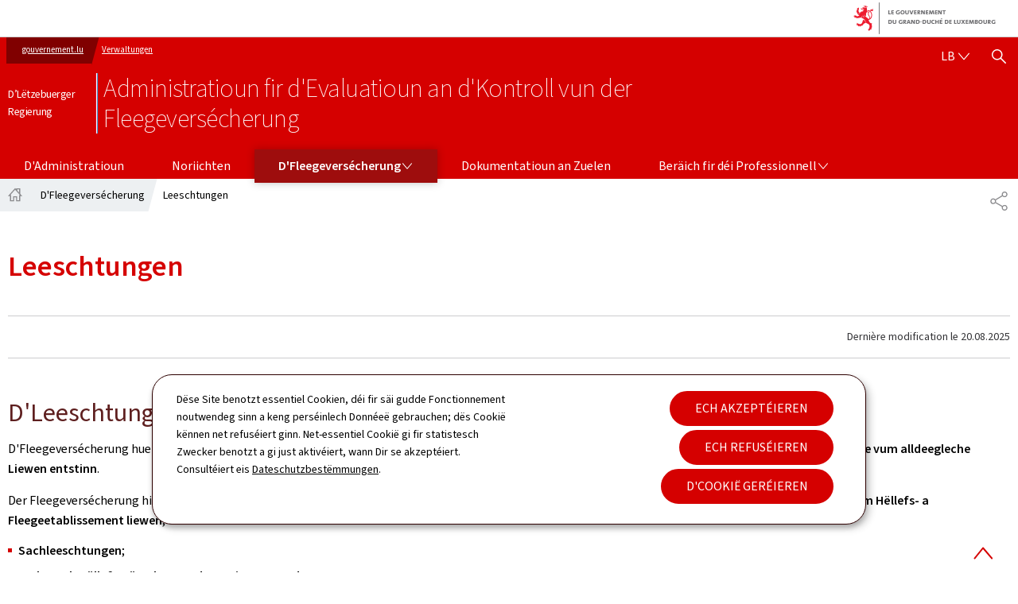

--- FILE ---
content_type: text/html;charset=utf-8
request_url: https://aec.gouvernement.lu/content/experience-fragments/gouv2024_aec/lb/ctie/header/header/jcr:content/root/header/minicart.minicart-content.html
body_size: 8
content:



    


--- FILE ---
content_type: text/css
request_url: https://aec.gouvernement.lu/etc.clientlibs/gouvminisites/clientlibs/theme-04-red/clientlib-site.css
body_size: 42666
content:
@font-face{font-family:source-sans-pro;font-style:normal;font-weight:200;src:url(//cdn.public.lu/fonts/source-sans-pro/source-sans-pro-n2.woff2) format("woff2"),url(//cdn.public.lu/fonts/source-sans-pro/source-sans-pro-n2.woff) format("woff")}@font-face{font-family:source-sans-pro;font-style:normal;font-weight:300;src:url(//cdn.public.lu/fonts/source-sans-pro/source-sans-pro-n3.woff2) format("woff2"),url(//cdn.public.lu/fonts/source-sans-pro/source-sans-pro-n3.woff) format("woff")}@font-face{font-family:source-sans-pro;font-style:normal;font-weight:400;src:url(//cdn.public.lu/fonts/source-sans-pro/source-sans-pro-n4.woff2) format("woff2"),url(//cdn.public.lu/fonts/source-sans-pro/source-sans-pro-n4.woff) format("woff")}@font-face{font-family:source-sans-pro;font-style:normal;font-weight:600;src:url(//cdn.public.lu/fonts/source-sans-pro/source-sans-pro-n6.woff2) format("woff2"),url(//cdn.public.lu/fonts/source-sans-pro/source-sans-pro-n6.woff) format("woff")}
/*! normalize.css v8.0.1 | MIT License | github.com/necolas/normalize.css */html{line-height:1.15;-webkit-text-size-adjust:100%}body{margin:0}main{display:block}h1{font-size:2em;margin:.67em 0}hr{box-sizing:content-box;height:0;overflow:visible}pre{font-family:monospace,monospace;font-size:1em}a{background-color:transparent}abbr[title]{border-bottom:none;text-decoration:underline;-webkit-text-decoration:underline dotted;text-decoration:underline dotted}b,strong{font-weight:bolder}code,kbd,samp{font-family:monospace,monospace;font-size:1em}small{font-size:80%}sub,sup{font-size:75%;line-height:0;position:relative;vertical-align:baseline}sub{bottom:-.25em}sup{top:-.5em}img{border-style:none}button,input,optgroup,select,textarea{font-family:inherit;font-size:100%;line-height:1.15;margin:0}button,input{overflow:visible}button,select{text-transform:none}[type=button],[type=reset],[type=submit],button{-webkit-appearance:button}[type=button]::-moz-focus-inner,[type=reset]::-moz-focus-inner,[type=submit]::-moz-focus-inner,button::-moz-focus-inner{border-style:none;padding:0}fieldset{padding:.35em .75em .625em}legend{box-sizing:border-box;color:inherit;display:table;max-width:100%;white-space:normal}progress{vertical-align:baseline}textarea{overflow:auto}[type=checkbox],[type=radio]{box-sizing:border-box;padding:0}[type=number]::-webkit-inner-spin-button,[type=number]::-webkit-outer-spin-button{height:auto}[type=search]{-webkit-appearance:textfield;outline-offset:-2px}[type=search]::-webkit-search-decoration{-webkit-appearance:none}::-webkit-file-upload-button{-webkit-appearance:button;font:inherit}details{display:block}summary{display:list-item}[hidden],template{display:none}.root-container{overflow-x:hidden}.is-hidden{display:none}.a--left{float:left;margin-right:2rem}.a--right{float:right;margin-left:2rem}.a--left,.a--right{max-width:32%}.highlight{background:#f2faff;color:#61616A;display:block;margin:1.5rem 0;padding:1.5rem 2rem}.highlight>:last-child{margin-bottom:0}a{color:#9E0D0D;text-decoration:underline}a:hover,a:visited{color:#61480C}a:focus,a:hover{text-decoration:none}[class$=backgroundColor--neutral] a:not(.cmp-button){color:#9E0D0D;text-decoration:underline}[class$=backgroundColor--neutral] a:not(.cmp-button):visited{color:#61480C}[class$=backgroundColor--neutral] a:not(.cmp-button):hover{color:#61480C;text-decoration:none}[class$=backgroundColor--neutral] a:not(.cmp-button):focus{text-decoration:none}[class$=backgroundColor--dark] a:not(.cmp-button){color:#FEF5F5;text-decoration:underline}[class$=backgroundColor--dark] a:not(.cmp-button):visited{color:#FFE8A8}[class$=backgroundColor--dark] a:not(.cmp-button):hover{color:#FFE8A8;text-decoration:none}[class$=backgroundColor--dark] a:not(.cmp-button):focus{text-decoration:none}.page-footernav a{color:#FEF5F5;text-decoration:underline}.page-footernav a:visited{color:#FFE8A8}.page-footernav a:hover{color:#FFE8A8;text-decoration:none}.page-footernav a:focus{text-decoration:none}.btn,.btn.btn--backgroundColor--light,.cmp-section--backgroundColor--light .btn,.cmp-section--backgroundColor--neutral .btn,button,input[type=submit]{background-color:#D50000;border:1px solid #d50000;border-radius:0;box-sizing:border-box;color:#FFFFFF;display:inline-block;font-size:1.6rem;-ms-hyphens:none;hyphens:none;line-height:2rem;padding:1.2rem 1rem;position:relative;text-align:center;text-decoration:none;text-transform:uppercase;transition:.3s ease-in;width:auto}.btn span.cmp-button__icon .icon,.btn span.cmp-button__icon svg,.btn.btn--backgroundColor--light span.cmp-button__icon .icon,.btn.btn--backgroundColor--light span.cmp-button__icon svg,.cmp-section--backgroundColor--light .btn span.cmp-button__icon .icon,.cmp-section--backgroundColor--light .btn span.cmp-button__icon svg,.cmp-section--backgroundColor--neutral .btn span.cmp-button__icon .icon,.cmp-section--backgroundColor--neutral .btn span.cmp-button__icon svg,button span.cmp-button__icon .icon,button span.cmp-button__icon svg,input[type=submit] span.cmp-button__icon .icon,input[type=submit] span.cmp-button__icon svg{color:#FFFFFF;fill:#FFFFFF;transition:.3s ease-in}.btn.btn--backgroundColor--light:visited,.btn:visited,.cmp-section--backgroundColor--light .btn:visited,.cmp-section--backgroundColor--neutral .btn:visited,button:visited,input[type=submit]:visited{background-color:#D50000;border:1px solid #d50000;color:#FFFFFF;text-decoration:none}.btn.btn--backgroundColor--light:visited span.cmp-button__icon .icon,.btn.btn--backgroundColor--light:visited span.cmp-button__icon svg,.btn:visited span.cmp-button__icon .icon,.btn:visited span.cmp-button__icon svg,.cmp-section--backgroundColor--light .btn:visited span.cmp-button__icon .icon,.cmp-section--backgroundColor--light .btn:visited span.cmp-button__icon svg,.cmp-section--backgroundColor--neutral .btn:visited span.cmp-button__icon .icon,.cmp-section--backgroundColor--neutral .btn:visited span.cmp-button__icon svg,button:visited span.cmp-button__icon .icon,button:visited span.cmp-button__icon svg,input[type=submit]:visited span.cmp-button__icon .icon,input[type=submit]:visited span.cmp-button__icon svg{color:#FFFFFF;fill:#FFFFFF}.btn.btn--backgroundColor--light:active,.btn.btn--backgroundColor--light:hover,.btn:active,.btn:hover,.cmp-section--backgroundColor--light .btn:active,.cmp-section--backgroundColor--light .btn:hover,.cmp-section--backgroundColor--neutral .btn:active,.cmp-section--backgroundColor--neutral .btn:hover,button:active,button:hover,input[type=submit]:active,input[type=submit]:hover{background-color:#FFD5D5;border:1px solid #d23c3c;color:#000;text-decoration:none}.btn.btn--backgroundColor--light:active span.cmp-button__icon .icon,.btn.btn--backgroundColor--light:active span.cmp-button__icon svg,.btn.btn--backgroundColor--light:hover span.cmp-button__icon .icon,.btn.btn--backgroundColor--light:hover span.cmp-button__icon svg,.btn:active span.cmp-button__icon .icon,.btn:active span.cmp-button__icon svg,.btn:hover span.cmp-button__icon .icon,.btn:hover span.cmp-button__icon svg,.cmp-section--backgroundColor--light .btn:active span.cmp-button__icon .icon,.cmp-section--backgroundColor--light .btn:active span.cmp-button__icon svg,.cmp-section--backgroundColor--light .btn:hover span.cmp-button__icon .icon,.cmp-section--backgroundColor--light .btn:hover span.cmp-button__icon svg,.cmp-section--backgroundColor--neutral .btn:active span.cmp-button__icon .icon,.cmp-section--backgroundColor--neutral .btn:active span.cmp-button__icon svg,.cmp-section--backgroundColor--neutral .btn:hover span.cmp-button__icon .icon,.cmp-section--backgroundColor--neutral .btn:hover span.cmp-button__icon svg,button:active span.cmp-button__icon .icon,button:active span.cmp-button__icon svg,button:hover span.cmp-button__icon .icon,button:hover span.cmp-button__icon svg,input[type=submit]:active span.cmp-button__icon .icon,input[type=submit]:active span.cmp-button__icon svg,input[type=submit]:hover span.cmp-button__icon .icon,input[type=submit]:hover span.cmp-button__icon svg{color:#000;fill:#000}.btn span.cmp-button__icon+.cmp-button__text,.btn span.cmp-button__text+.cmp-button__icon,.btn.btn--backgroundColor--light span.cmp-button__icon+.cmp-button__text,.btn.btn--backgroundColor--light span.cmp-button__text+.cmp-button__icon,.cmp-section--backgroundColor--light .btn span.cmp-button__icon+.cmp-button__text,.cmp-section--backgroundColor--light .btn span.cmp-button__text+.cmp-button__icon,.cmp-section--backgroundColor--neutral .btn span.cmp-button__icon+.cmp-button__text,.cmp-section--backgroundColor--neutral .btn span.cmp-button__text+.cmp-button__icon,button span.cmp-button__icon+.cmp-button__text,button span.cmp-button__text+.cmp-button__icon,input[type=submit] span.cmp-button__icon+.cmp-button__text,input[type=submit] span.cmp-button__text+.cmp-button__icon{margin-left:.6rem}.btn.btn--backgroundColor--light.btn--disabled,.btn.btn--backgroundColor--light[disabled],.btn.btn--backgroundColor--light[disabled]:hover,.btn.btn--disabled,.btn[disabled],.btn[disabled]:hover,.cmp-section--backgroundColor--light .btn.btn--disabled,.cmp-section--backgroundColor--light .btn[disabled],.cmp-section--backgroundColor--light .btn[disabled]:hover,.cmp-section--backgroundColor--neutral .btn.btn--disabled,.cmp-section--backgroundColor--neutral .btn[disabled],.cmp-section--backgroundColor--neutral .btn[disabled]:hover,button.btn--disabled,button[disabled],button[disabled]:hover,input[type=submit].btn--disabled,input[type=submit][disabled],input[type=submit][disabled]:hover{background-color:#CCCCCF;border:none;color:#8A8A8D}.btn.btn--backgroundColor--light.btn--link,.btn.btn--link,.cmp-section--backgroundColor--light .btn.btn--link,.cmp-section--backgroundColor--neutral .btn.btn--link,button.btn--link,input[type=submit].btn--link{background-color:#FFFFFF;border:1px solid #edf0f2;color:#000;filter:drop-shadow(10px 10px 25px rgba(0,0,0,.1));transform:translateY(-.1rem);transition:.3s ease-in}.btn.btn--backgroundColor--light.btn--link span.cmp-button__icon .icon,.btn.btn--backgroundColor--light.btn--link span.cmp-button__icon svg,.btn.btn--link span.cmp-button__icon .icon,.btn.btn--link span.cmp-button__icon svg,.cmp-section--backgroundColor--light .btn.btn--link span.cmp-button__icon .icon,.cmp-section--backgroundColor--light .btn.btn--link span.cmp-button__icon svg,.cmp-section--backgroundColor--neutral .btn.btn--link span.cmp-button__icon .icon,.cmp-section--backgroundColor--neutral .btn.btn--link span.cmp-button__icon svg,button.btn--link span.cmp-button__icon .icon,button.btn--link span.cmp-button__icon svg,input[type=submit].btn--link span.cmp-button__icon .icon,input[type=submit].btn--link span.cmp-button__icon svg{color:#000;fill:#000}.btn.btn--backgroundColor--light.btn--link .cmp-button__icon,.btn.btn--link .cmp-button__icon,.cmp-section--backgroundColor--light .btn.btn--link .cmp-button__icon,.cmp-section--backgroundColor--neutral .btn.btn--link .cmp-button__icon,button.btn--link .cmp-button__icon,input[type=submit].btn--link .cmp-button__icon{color:#000}.btn.btn--backgroundColor--light.btn--link:active,.btn.btn--backgroundColor--light.btn--link:visited,.btn.btn--link:active,.btn.btn--link:visited,.cmp-section--backgroundColor--light .btn.btn--link:active,.cmp-section--backgroundColor--light .btn.btn--link:visited,.cmp-section--backgroundColor--neutral .btn.btn--link:active,.cmp-section--backgroundColor--neutral .btn.btn--link:visited,button.btn--link:active,button.btn--link:visited,input[type=submit].btn--link:active,input[type=submit].btn--link:visited{background-color:#FFFFFF;border:1px solid #edf0f2;color:#000}.btn.btn--backgroundColor--light.btn--link:hover,.btn.btn--link:hover,.cmp-section--backgroundColor--light .btn.btn--link:hover,.cmp-section--backgroundColor--neutral .btn.btn--link:hover,button.btn--link:hover,input[type=submit].btn--link:hover{background-color:#D50000;border:1px solid #d50000;color:#FFFFFF;filter:drop-shadow(0 2px 6px rgba(0,0,0,.3));transform:translateY(.3rem);transition:.3s ease-in}.btn.btn--backgroundColor--light.btn--link:hover .cmp-button__icon,.btn.btn--link:hover .cmp-button__icon,.cmp-section--backgroundColor--light .btn.btn--link:hover .cmp-button__icon,.cmp-section--backgroundColor--neutral .btn.btn--link:hover .cmp-button__icon,button.btn--link:hover .cmp-button__icon,input[type=submit].btn--link:hover .cmp-button__icon{color:#FFFFFF}.btn.btn--backgroundColor--light.btn--link:hover span.cmp-button__icon .icon,.btn.btn--backgroundColor--light.btn--link:hover span.cmp-button__icon svg,.btn.btn--link:hover span.cmp-button__icon .icon,.btn.btn--link:hover span.cmp-button__icon svg,.cmp-section--backgroundColor--light .btn.btn--link:hover span.cmp-button__icon .icon,.cmp-section--backgroundColor--light .btn.btn--link:hover span.cmp-button__icon svg,.cmp-section--backgroundColor--neutral .btn.btn--link:hover span.cmp-button__icon .icon,.cmp-section--backgroundColor--neutral .btn.btn--link:hover span.cmp-button__icon svg,button.btn--link:hover span.cmp-button__icon .icon,button.btn--link:hover span.cmp-button__icon svg,input[type=submit].btn--link:hover span.cmp-button__icon .icon,input[type=submit].btn--link:hover span.cmp-button__icon svg{color:#FFFFFF;fill:#FFFFFF}.btn.btn--backgroundColor--light.btn--link.btn--disabled,.btn.btn--backgroundColor--light.btn--link[disabled],.btn.btn--backgroundColor--light.btn--link[disabled]:hover,.btn.btn--link.btn--disabled,.btn.btn--link[disabled],.btn.btn--link[disabled]:hover,.cmp-section--backgroundColor--light .btn.btn--link.btn--disabled,.cmp-section--backgroundColor--light .btn.btn--link[disabled],.cmp-section--backgroundColor--light .btn.btn--link[disabled]:hover,.cmp-section--backgroundColor--neutral .btn.btn--link.btn--disabled,.cmp-section--backgroundColor--neutral .btn.btn--link[disabled],.cmp-section--backgroundColor--neutral .btn.btn--link[disabled]:hover,button.btn--link.btn--disabled,button.btn--link[disabled],button.btn--link[disabled]:hover,input[type=submit].btn--link.btn--disabled,input[type=submit].btn--link[disabled],input[type=submit].btn--link[disabled]:hover{background-color:#CCCCCF;border:none;color:#8A8A8D}.btn.btn--backgroundColor--light.btn--link.btn--disabled .cmp-button__icon,.btn.btn--backgroundColor--light.btn--link[disabled] .cmp-button__icon,.btn.btn--backgroundColor--light.btn--link[disabled]:hover .cmp-button__icon,.btn.btn--link.btn--disabled .cmp-button__icon,.btn.btn--link[disabled] .cmp-button__icon,.btn.btn--link[disabled]:hover .cmp-button__icon,.cmp-section--backgroundColor--light .btn.btn--link.btn--disabled .cmp-button__icon,.cmp-section--backgroundColor--light .btn.btn--link[disabled] .cmp-button__icon,.cmp-section--backgroundColor--light .btn.btn--link[disabled]:hover .cmp-button__icon,.cmp-section--backgroundColor--neutral .btn.btn--link.btn--disabled .cmp-button__icon,.cmp-section--backgroundColor--neutral .btn.btn--link[disabled] .cmp-button__icon,.cmp-section--backgroundColor--neutral .btn.btn--link[disabled]:hover .cmp-button__icon,button.btn--link.btn--disabled .cmp-button__icon,button.btn--link[disabled] .cmp-button__icon,button.btn--link[disabled]:hover .cmp-button__icon,input[type=submit].btn--link.btn--disabled .cmp-button__icon,input[type=submit].btn--link[disabled] .cmp-button__icon,input[type=submit].btn--link[disabled]:hover .cmp-button__icon{color:#8A8A8D}.btn.btn--backgroundColor--light.btn--nude,.btn.btn--nude,.cmp-section--backgroundColor--light .btn.btn--nude,.cmp-section--backgroundColor--neutral .btn.btn--nude,button.btn--nude,input[type=submit].btn--nude{background:transparent;border:none;color:inherit;margin:0;padding:0;position:static}.btn.btn--backgroundColor--light.btn--nude:focus,.btn.btn--backgroundColor--light.btn--nude:hover,.btn.btn--nude:focus,.btn.btn--nude:hover,.cmp-section--backgroundColor--light .btn.btn--nude:focus,.cmp-section--backgroundColor--light .btn.btn--nude:hover,.cmp-section--backgroundColor--neutral .btn.btn--nude:focus,.cmp-section--backgroundColor--neutral .btn.btn--nude:hover,button.btn--nude:focus,button.btn--nude:hover,input[type=submit].btn--nude:focus,input[type=submit].btn--nude:hover{background:transparent;border:none}.btn.btn--backgroundColor--light.btn--nude.btn--backgroundColor--dark,.btn.btn--nude.btn--backgroundColor--dark,.cmp-section--backgroundColor--light .btn.btn--nude.btn--backgroundColor--dark,.cmp-section--backgroundColor--neutral .btn.btn--nude.btn--backgroundColor--dark,button.btn--nude.btn--backgroundColor--dark,input[type=submit].btn--nude.btn--backgroundColor--dark{color:#FEF5F5;text-decoration:underline}.btn.btn--backgroundColor--light.btn--nude.btn--backgroundColor--dark:visited,.btn.btn--nude.btn--backgroundColor--dark:visited,.cmp-section--backgroundColor--light .btn.btn--nude.btn--backgroundColor--dark:visited,.cmp-section--backgroundColor--neutral .btn.btn--nude.btn--backgroundColor--dark:visited,button.btn--nude.btn--backgroundColor--dark:visited,input[type=submit].btn--nude.btn--backgroundColor--dark:visited{color:#FFE8A8}.btn.btn--backgroundColor--light.btn--nude.btn--backgroundColor--dark:hover,.btn.btn--nude.btn--backgroundColor--dark:hover,.cmp-section--backgroundColor--light .btn.btn--nude.btn--backgroundColor--dark:hover,.cmp-section--backgroundColor--neutral .btn.btn--nude.btn--backgroundColor--dark:hover,button.btn--nude.btn--backgroundColor--dark:hover,input[type=submit].btn--nude.btn--backgroundColor--dark:hover{color:#FFE8A8;text-decoration:none}.btn.btn--backgroundColor--light.btn--nude.btn--backgroundColor--dark:focus,.btn.btn--nude.btn--backgroundColor--dark:focus,.cmp-section--backgroundColor--light .btn.btn--nude.btn--backgroundColor--dark:focus,.cmp-section--backgroundColor--neutral .btn.btn--nude.btn--backgroundColor--dark:focus,button.btn--nude.btn--backgroundColor--dark:focus,input[type=submit].btn--nude.btn--backgroundColor--dark:focus{text-decoration:none}.btn.btn--backgroundColor--light.btn--nude.btn--backgroundColor--neutral,.btn.btn--nude.btn--backgroundColor--neutral,.cmp-section--backgroundColor--light .btn.btn--nude.btn--backgroundColor--neutral,.cmp-section--backgroundColor--neutral .btn.btn--nude.btn--backgroundColor--neutral,button.btn--nude.btn--backgroundColor--neutral,input[type=submit].btn--nude.btn--backgroundColor--neutral{color:#9E0D0D;text-decoration:underline}.btn.btn--backgroundColor--light.btn--nude.btn--backgroundColor--neutral:visited,.btn.btn--nude.btn--backgroundColor--neutral:visited,.cmp-section--backgroundColor--light .btn.btn--nude.btn--backgroundColor--neutral:visited,.cmp-section--backgroundColor--neutral .btn.btn--nude.btn--backgroundColor--neutral:visited,button.btn--nude.btn--backgroundColor--neutral:visited,input[type=submit].btn--nude.btn--backgroundColor--neutral:visited{color:#61480C}.btn.btn--backgroundColor--light.btn--nude.btn--backgroundColor--neutral:hover,.btn.btn--nude.btn--backgroundColor--neutral:hover,.cmp-section--backgroundColor--light .btn.btn--nude.btn--backgroundColor--neutral:hover,.cmp-section--backgroundColor--neutral .btn.btn--nude.btn--backgroundColor--neutral:hover,button.btn--nude.btn--backgroundColor--neutral:hover,input[type=submit].btn--nude.btn--backgroundColor--neutral:hover{color:#61480C;text-decoration:none}.btn.btn--backgroundColor--light.btn--nude.btn--backgroundColor--neutral:focus,.btn.btn--nude.btn--backgroundColor--neutral:focus,.cmp-section--backgroundColor--light .btn.btn--nude.btn--backgroundColor--neutral:focus,.cmp-section--backgroundColor--neutral .btn.btn--nude.btn--backgroundColor--neutral:focus,button.btn--nude.btn--backgroundColor--neutral:focus,input[type=submit].btn--nude.btn--backgroundColor--neutral:focus{text-decoration:none}.btn.btn--backgroundColor--light.btn--nude.btn--backgroundColor--light,.btn.btn--nude.btn--backgroundColor--light,.cmp-section--backgroundColor--light .btn.btn--nude.btn--backgroundColor--light,.cmp-section--backgroundColor--neutral .btn.btn--nude.btn--backgroundColor--light,button.btn--nude.btn--backgroundColor--light,input[type=submit].btn--nude.btn--backgroundColor--light{color:#9E0D0D;text-decoration:underline}.btn.btn--backgroundColor--light.btn--nude.btn--backgroundColor--light:visited,.btn.btn--nude.btn--backgroundColor--light:visited,.cmp-section--backgroundColor--light .btn.btn--nude.btn--backgroundColor--light:visited,.cmp-section--backgroundColor--neutral .btn.btn--nude.btn--backgroundColor--light:visited,button.btn--nude.btn--backgroundColor--light:visited,input[type=submit].btn--nude.btn--backgroundColor--light:visited{color:#61480C}.btn.btn--backgroundColor--light.btn--nude.btn--backgroundColor--light:hover,.btn.btn--nude.btn--backgroundColor--light:hover,.cmp-section--backgroundColor--light .btn.btn--nude.btn--backgroundColor--light:hover,.cmp-section--backgroundColor--neutral .btn.btn--nude.btn--backgroundColor--light:hover,button.btn--nude.btn--backgroundColor--light:hover,input[type=submit].btn--nude.btn--backgroundColor--light:hover{color:#61480C;text-decoration:none}.btn.btn--backgroundColor--light.btn--nude.btn--backgroundColor--light:focus,.btn.btn--nude.btn--backgroundColor--light:focus,.cmp-section--backgroundColor--light .btn.btn--nude.btn--backgroundColor--light:focus,.cmp-section--backgroundColor--neutral .btn.btn--nude.btn--backgroundColor--light:focus,button.btn--nude.btn--backgroundColor--light:focus,input[type=submit].btn--nude.btn--backgroundColor--light:focus{text-decoration:none}.btn.btn--backgroundColor--light.btn--rounded,.btn.btn--rounded,.cmp-section--backgroundColor--light .btn.btn--rounded,.cmp-section--backgroundColor--neutral .btn.btn--rounded,button.btn--rounded,input[type=submit].btn--rounded{border-radius:10rem;padding:1rem 3rem}.btn.btn--backgroundColor--light.btn--rounded.btn--backgroundColor--light,.btn.btn--rounded.btn--backgroundColor--light,.cmp-section--backgroundColor--light .btn.btn--rounded.btn--backgroundColor--light,.cmp-section--backgroundColor--neutral .btn.btn--rounded.btn--backgroundColor--light,button.btn--rounded.btn--backgroundColor--light,input[type=submit].btn--rounded.btn--backgroundColor--light{background-color:#FFFFFF;border:3px solid #000;color:#000}.btn.btn--backgroundColor--light.btn--rounded.btn--backgroundColor--light:active,.btn.btn--backgroundColor--light.btn--rounded.btn--backgroundColor--light:visited,.btn.btn--rounded.btn--backgroundColor--light:active,.btn.btn--rounded.btn--backgroundColor--light:visited,.cmp-section--backgroundColor--light .btn.btn--rounded.btn--backgroundColor--light:active,.cmp-section--backgroundColor--light .btn.btn--rounded.btn--backgroundColor--light:visited,.cmp-section--backgroundColor--neutral .btn.btn--rounded.btn--backgroundColor--light:active,.cmp-section--backgroundColor--neutral .btn.btn--rounded.btn--backgroundColor--light:visited,button.btn--rounded.btn--backgroundColor--light:active,button.btn--rounded.btn--backgroundColor--light:visited,input[type=submit].btn--rounded.btn--backgroundColor--light:active,input[type=submit].btn--rounded.btn--backgroundColor--light:visited{background-color:#000;border:3px solid #d50000;color:#FFFFFF}.btn.btn--backgroundColor--light.btn--rounded.btn--backgroundColor--light:hover,.btn.btn--rounded.btn--backgroundColor--light:hover,.cmp-section--backgroundColor--light .btn.btn--rounded.btn--backgroundColor--light:hover,.cmp-section--backgroundColor--neutral .btn.btn--rounded.btn--backgroundColor--light:hover,button.btn--rounded.btn--backgroundColor--light:hover,input[type=submit].btn--rounded.btn--backgroundColor--light:hover{background-color:#D50000;border:3px solid #000;color:#000}.btn.btn--backgroundColor--light.btn--rounded.btn--backgroundColor--light:focus,.btn.btn--rounded.btn--backgroundColor--light:focus,.cmp-section--backgroundColor--light .btn.btn--rounded.btn--backgroundColor--light:focus,.cmp-section--backgroundColor--neutral .btn.btn--rounded.btn--backgroundColor--light:focus,button.btn--rounded.btn--backgroundColor--light:focus,input[type=submit].btn--rounded.btn--backgroundColor--light:focus{background-color:#000;border:3px solid #d50000;color:#FFFFFF;outline-color:#000}.btn.btn--backgroundColor--light.btn--rounded.btn--backgroundColor--light.btn--disabled,.btn.btn--backgroundColor--light.btn--rounded.btn--backgroundColor--light[disabled],.btn.btn--backgroundColor--light.btn--rounded.btn--backgroundColor--light[disabled]:hover,.btn.btn--rounded.btn--backgroundColor--light.btn--disabled,.btn.btn--rounded.btn--backgroundColor--light[disabled],.btn.btn--rounded.btn--backgroundColor--light[disabled]:hover,.cmp-section--backgroundColor--light .btn.btn--rounded.btn--backgroundColor--light.btn--disabled,.cmp-section--backgroundColor--light .btn.btn--rounded.btn--backgroundColor--light[disabled],.cmp-section--backgroundColor--light .btn.btn--rounded.btn--backgroundColor--light[disabled]:hover,.cmp-section--backgroundColor--neutral .btn.btn--rounded.btn--backgroundColor--light.btn--disabled,.cmp-section--backgroundColor--neutral .btn.btn--rounded.btn--backgroundColor--light[disabled],.cmp-section--backgroundColor--neutral .btn.btn--rounded.btn--backgroundColor--light[disabled]:hover,button.btn--rounded.btn--backgroundColor--light.btn--disabled,button.btn--rounded.btn--backgroundColor--light[disabled],button.btn--rounded.btn--backgroundColor--light[disabled]:hover,input[type=submit].btn--rounded.btn--backgroundColor--light.btn--disabled,input[type=submit].btn--rounded.btn--backgroundColor--light[disabled],input[type=submit].btn--rounded.btn--backgroundColor--light[disabled]:hover{background-color:#FFFFFF;border:3px solid #5e1f1f;color:#5E1F1F}.btn.btn--backgroundColor--light.btn--rounded.btn--backgroundColor--light.btn--disabled:focus,.btn.btn--backgroundColor--light.btn--rounded.btn--backgroundColor--light[disabled]:focus,.btn.btn--backgroundColor--light.btn--rounded.btn--backgroundColor--light[disabled]:hover:focus,.btn.btn--rounded.btn--backgroundColor--light.btn--disabled:focus,.btn.btn--rounded.btn--backgroundColor--light[disabled]:focus,.btn.btn--rounded.btn--backgroundColor--light[disabled]:hover:focus,.cmp-section--backgroundColor--light .btn.btn--rounded.btn--backgroundColor--light.btn--disabled:focus,.cmp-section--backgroundColor--light .btn.btn--rounded.btn--backgroundColor--light[disabled]:focus,.cmp-section--backgroundColor--light .btn.btn--rounded.btn--backgroundColor--light[disabled]:hover:focus,.cmp-section--backgroundColor--neutral .btn.btn--rounded.btn--backgroundColor--light.btn--disabled:focus,.cmp-section--backgroundColor--neutral .btn.btn--rounded.btn--backgroundColor--light[disabled]:focus,.cmp-section--backgroundColor--neutral .btn.btn--rounded.btn--backgroundColor--light[disabled]:hover:focus,button.btn--rounded.btn--backgroundColor--light.btn--disabled:focus,button.btn--rounded.btn--backgroundColor--light[disabled]:focus,button.btn--rounded.btn--backgroundColor--light[disabled]:hover:focus,input[type=submit].btn--rounded.btn--backgroundColor--light.btn--disabled:focus,input[type=submit].btn--rounded.btn--backgroundColor--light[disabled]:focus,input[type=submit].btn--rounded.btn--backgroundColor--light[disabled]:hover:focus{outline-color:#000}.btn.btn--backgroundColor--light.btn--rounded.btn--backgroundColor--neutral,.btn.btn--rounded.btn--backgroundColor--neutral,.cmp-section--backgroundColor--light .btn.btn--rounded.btn--backgroundColor--neutral,.cmp-section--backgroundColor--neutral .btn.btn--rounded.btn--backgroundColor--neutral,button.btn--rounded.btn--backgroundColor--neutral,input[type=submit].btn--rounded.btn--backgroundColor--neutral{background-color:#5E1F1F;border:3px solid transparent;color:#FFFFFF}.btn.btn--backgroundColor--light.btn--rounded.btn--backgroundColor--neutral:active,.btn.btn--backgroundColor--light.btn--rounded.btn--backgroundColor--neutral:visited,.btn.btn--rounded.btn--backgroundColor--neutral:active,.btn.btn--rounded.btn--backgroundColor--neutral:visited,.cmp-section--backgroundColor--light .btn.btn--rounded.btn--backgroundColor--neutral:active,.cmp-section--backgroundColor--light .btn.btn--rounded.btn--backgroundColor--neutral:visited,.cmp-section--backgroundColor--neutral .btn.btn--rounded.btn--backgroundColor--neutral:active,.cmp-section--backgroundColor--neutral .btn.btn--rounded.btn--backgroundColor--neutral:visited,button.btn--rounded.btn--backgroundColor--neutral:active,button.btn--rounded.btn--backgroundColor--neutral:visited,input[type=submit].btn--rounded.btn--backgroundColor--neutral:active,input[type=submit].btn--rounded.btn--backgroundColor--neutral:visited{background-color:#FFD5D5;border:3px solid #000;color:#000}.btn.btn--backgroundColor--light.btn--rounded.btn--backgroundColor--neutral:hover,.btn.btn--rounded.btn--backgroundColor--neutral:hover,.cmp-section--backgroundColor--light .btn.btn--rounded.btn--backgroundColor--neutral:hover,.cmp-section--backgroundColor--neutral .btn.btn--rounded.btn--backgroundColor--neutral:hover,button.btn--rounded.btn--backgroundColor--neutral:hover,input[type=submit].btn--rounded.btn--backgroundColor--neutral:hover{background-color:#000;border:3px solid transparent;color:#FFFFFF}.btn.btn--backgroundColor--light.btn--rounded.btn--backgroundColor--neutral:focus,.btn.btn--rounded.btn--backgroundColor--neutral:focus,.cmp-section--backgroundColor--light .btn.btn--rounded.btn--backgroundColor--neutral:focus,.cmp-section--backgroundColor--neutral .btn.btn--rounded.btn--backgroundColor--neutral:focus,button.btn--rounded.btn--backgroundColor--neutral:focus,input[type=submit].btn--rounded.btn--backgroundColor--neutral:focus{background-color:#FFD5D5;border:3px solid #000;color:#000;outline-color:#000}.btn.btn--backgroundColor--light.btn--rounded.btn--backgroundColor--neutral.btn--disabled,.btn.btn--backgroundColor--light.btn--rounded.btn--backgroundColor--neutral[disabled],.btn.btn--backgroundColor--light.btn--rounded.btn--backgroundColor--neutral[disabled]:hover,.btn.btn--rounded.btn--backgroundColor--neutral.btn--disabled,.btn.btn--rounded.btn--backgroundColor--neutral[disabled],.btn.btn--rounded.btn--backgroundColor--neutral[disabled]:hover,.cmp-section--backgroundColor--light .btn.btn--rounded.btn--backgroundColor--neutral.btn--disabled,.cmp-section--backgroundColor--light .btn.btn--rounded.btn--backgroundColor--neutral[disabled],.cmp-section--backgroundColor--light .btn.btn--rounded.btn--backgroundColor--neutral[disabled]:hover,.cmp-section--backgroundColor--neutral .btn.btn--rounded.btn--backgroundColor--neutral.btn--disabled,.cmp-section--backgroundColor--neutral .btn.btn--rounded.btn--backgroundColor--neutral[disabled],.cmp-section--backgroundColor--neutral .btn.btn--rounded.btn--backgroundColor--neutral[disabled]:hover,button.btn--rounded.btn--backgroundColor--neutral.btn--disabled,button.btn--rounded.btn--backgroundColor--neutral[disabled],button.btn--rounded.btn--backgroundColor--neutral[disabled]:hover,input[type=submit].btn--rounded.btn--backgroundColor--neutral.btn--disabled,input[type=submit].btn--rounded.btn--backgroundColor--neutral[disabled],input[type=submit].btn--rounded.btn--backgroundColor--neutral[disabled]:hover{background-color:#FFFFFF;border:3px solid #5e1f1f;color:#5E1F1F}.btn.btn--backgroundColor--light.btn--rounded.btn--backgroundColor--neutral.btn--disabled:focus,.btn.btn--backgroundColor--light.btn--rounded.btn--backgroundColor--neutral[disabled]:focus,.btn.btn--backgroundColor--light.btn--rounded.btn--backgroundColor--neutral[disabled]:hover:focus,.btn.btn--rounded.btn--backgroundColor--neutral.btn--disabled:focus,.btn.btn--rounded.btn--backgroundColor--neutral[disabled]:focus,.btn.btn--rounded.btn--backgroundColor--neutral[disabled]:hover:focus,.cmp-section--backgroundColor--light .btn.btn--rounded.btn--backgroundColor--neutral.btn--disabled:focus,.cmp-section--backgroundColor--light .btn.btn--rounded.btn--backgroundColor--neutral[disabled]:focus,.cmp-section--backgroundColor--light .btn.btn--rounded.btn--backgroundColor--neutral[disabled]:hover:focus,.cmp-section--backgroundColor--neutral .btn.btn--rounded.btn--backgroundColor--neutral.btn--disabled:focus,.cmp-section--backgroundColor--neutral .btn.btn--rounded.btn--backgroundColor--neutral[disabled]:focus,.cmp-section--backgroundColor--neutral .btn.btn--rounded.btn--backgroundColor--neutral[disabled]:hover:focus,button.btn--rounded.btn--backgroundColor--neutral.btn--disabled:focus,button.btn--rounded.btn--backgroundColor--neutral[disabled]:focus,button.btn--rounded.btn--backgroundColor--neutral[disabled]:hover:focus,input[type=submit].btn--rounded.btn--backgroundColor--neutral.btn--disabled:focus,input[type=submit].btn--rounded.btn--backgroundColor--neutral[disabled]:focus,input[type=submit].btn--rounded.btn--backgroundColor--neutral[disabled]:hover:focus{outline-color:#000}.btn.btn--backgroundColor--light.btn--rounded.btn--backgroundColor--dark,.btn.btn--rounded.btn--backgroundColor--dark,.cmp-section--backgroundColor--light .btn.btn--rounded.btn--backgroundColor--dark,.cmp-section--backgroundColor--neutral .btn.btn--rounded.btn--backgroundColor--dark,button.btn--rounded.btn--backgroundColor--dark,input[type=submit].btn--rounded.btn--backgroundColor--dark{background-color:#D50000;border:3px solid transparent;color:#000}.btn.btn--backgroundColor--light.btn--rounded.btn--backgroundColor--dark:active,.btn.btn--backgroundColor--light.btn--rounded.btn--backgroundColor--dark:visited,.btn.btn--rounded.btn--backgroundColor--dark:active,.btn.btn--rounded.btn--backgroundColor--dark:visited,.cmp-section--backgroundColor--light .btn.btn--rounded.btn--backgroundColor--dark:active,.cmp-section--backgroundColor--light .btn.btn--rounded.btn--backgroundColor--dark:visited,.cmp-section--backgroundColor--neutral .btn.btn--rounded.btn--backgroundColor--dark:active,.cmp-section--backgroundColor--neutral .btn.btn--rounded.btn--backgroundColor--dark:visited,button.btn--rounded.btn--backgroundColor--dark:active,button.btn--rounded.btn--backgroundColor--dark:visited,input[type=submit].btn--rounded.btn--backgroundColor--dark:active,input[type=submit].btn--rounded.btn--backgroundColor--dark:visited{background-color:#8A8A8D;border:3px solid #ffffff;color:#000}.btn.btn--backgroundColor--light.btn--rounded.btn--backgroundColor--dark:hover,.btn.btn--rounded.btn--backgroundColor--dark:hover,.cmp-section--backgroundColor--light .btn.btn--rounded.btn--backgroundColor--dark:hover,.cmp-section--backgroundColor--neutral .btn.btn--rounded.btn--backgroundColor--dark:hover,button.btn--rounded.btn--backgroundColor--dark:hover,input[type=submit].btn--rounded.btn--backgroundColor--dark:hover{background-color:#8A8A8D;border:3px solid transparent;color:#000}.btn.btn--backgroundColor--light.btn--rounded.btn--backgroundColor--dark:focus,.btn.btn--rounded.btn--backgroundColor--dark:focus,.cmp-section--backgroundColor--light .btn.btn--rounded.btn--backgroundColor--dark:focus,.cmp-section--backgroundColor--neutral .btn.btn--rounded.btn--backgroundColor--dark:focus,button.btn--rounded.btn--backgroundColor--dark:focus,input[type=submit].btn--rounded.btn--backgroundColor--dark:focus{background-color:#8A8A8D;border:3px solid #ffffff;color:#000;outline-color:#FFFFFF}.btn.btn--backgroundColor--light.btn--rounded.btn--backgroundColor--dark.btn--disabled,.btn.btn--backgroundColor--light.btn--rounded.btn--backgroundColor--dark[disabled],.btn.btn--backgroundColor--light.btn--rounded.btn--backgroundColor--dark[disabled]:hover,.btn.btn--rounded.btn--backgroundColor--dark.btn--disabled,.btn.btn--rounded.btn--backgroundColor--dark[disabled],.btn.btn--rounded.btn--backgroundColor--dark[disabled]:hover,.cmp-section--backgroundColor--light .btn.btn--rounded.btn--backgroundColor--dark.btn--disabled,.cmp-section--backgroundColor--light .btn.btn--rounded.btn--backgroundColor--dark[disabled],.cmp-section--backgroundColor--light .btn.btn--rounded.btn--backgroundColor--dark[disabled]:hover,.cmp-section--backgroundColor--neutral .btn.btn--rounded.btn--backgroundColor--dark.btn--disabled,.cmp-section--backgroundColor--neutral .btn.btn--rounded.btn--backgroundColor--dark[disabled],.cmp-section--backgroundColor--neutral .btn.btn--rounded.btn--backgroundColor--dark[disabled]:hover,button.btn--rounded.btn--backgroundColor--dark.btn--disabled,button.btn--rounded.btn--backgroundColor--dark[disabled],button.btn--rounded.btn--backgroundColor--dark[disabled]:hover,input[type=submit].btn--rounded.btn--backgroundColor--dark.btn--disabled,input[type=submit].btn--rounded.btn--backgroundColor--dark[disabled],input[type=submit].btn--rounded.btn--backgroundColor--dark[disabled]:hover{background-color:#FFFFFF;border:3px solid #5e1f1f;color:#5E1F1F}.btn.btn--backgroundColor--light.btn--rounded.btn--backgroundColor--dark.btn--disabled:focus,.btn.btn--backgroundColor--light.btn--rounded.btn--backgroundColor--dark[disabled]:focus,.btn.btn--backgroundColor--light.btn--rounded.btn--backgroundColor--dark[disabled]:hover:focus,.btn.btn--rounded.btn--backgroundColor--dark.btn--disabled:focus,.btn.btn--rounded.btn--backgroundColor--dark[disabled]:focus,.btn.btn--rounded.btn--backgroundColor--dark[disabled]:hover:focus,.cmp-section--backgroundColor--light .btn.btn--rounded.btn--backgroundColor--dark.btn--disabled:focus,.cmp-section--backgroundColor--light .btn.btn--rounded.btn--backgroundColor--dark[disabled]:focus,.cmp-section--backgroundColor--light .btn.btn--rounded.btn--backgroundColor--dark[disabled]:hover:focus,.cmp-section--backgroundColor--neutral .btn.btn--rounded.btn--backgroundColor--dark.btn--disabled:focus,.cmp-section--backgroundColor--neutral .btn.btn--rounded.btn--backgroundColor--dark[disabled]:focus,.cmp-section--backgroundColor--neutral .btn.btn--rounded.btn--backgroundColor--dark[disabled]:hover:focus,button.btn--rounded.btn--backgroundColor--dark.btn--disabled:focus,button.btn--rounded.btn--backgroundColor--dark[disabled]:focus,button.btn--rounded.btn--backgroundColor--dark[disabled]:hover:focus,input[type=submit].btn--rounded.btn--backgroundColor--dark.btn--disabled:focus,input[type=submit].btn--rounded.btn--backgroundColor--dark[disabled]:focus,input[type=submit].btn--rounded.btn--backgroundColor--dark[disabled]:hover:focus{outline-color:#FFFFFF}.btn.btn--autoloader,.btn.btn--backgroundColor--light.btn--autoloader,.cmp-section--backgroundColor--light .btn.btn--autoloader,.cmp-section--backgroundColor--neutral .btn.btn--autoloader,button.btn--autoloader,input[type=submit].btn--autoloader{display:block;margin:0 auto}.btn.btn--backgroundColor--light.btn--block,.btn.btn--block,.cmp-section--backgroundColor--light .btn.btn--block,.cmp-section--backgroundColor--neutral .btn.btn--block,button.btn--block,input[type=submit].btn--block{display:block;width:100%}.btn.btn--backgroundColor--light.btn--small,.btn.btn--small,.cmp-section--backgroundColor--light .btn.btn--small,.cmp-section--backgroundColor--neutral .btn.btn--small,button.btn--small,input[type=submit].btn--small{font-size:.8em;line-height:2;padding:.25em .5em}.btn.btn--backgroundColor--light.btn--large,.btn.btn--large,.cmp-section--backgroundColor--light .btn.btn--large,.cmp-section--backgroundColor--neutral .btn.btn--large,button.btn--large,input[type=submit].btn--large{font-size:2em;line-height:.64}.btn.btn--backgroundColor--light.btn--disabled,.btn.btn--disabled,.cmp-section--backgroundColor--light .btn.btn--disabled,.cmp-section--backgroundColor--neutral .btn.btn--disabled,button.btn--disabled,input[type=submit].btn--disabled{cursor:not-allowed;margin-top:-20px;position:absolute}.btn.btn--align-left,.btn.btn--backgroundColor--light.btn--align-left,.cmp-section--backgroundColor--light .btn.btn--align-left,.cmp-section--backgroundColor--neutral .btn.btn--align-left,button.btn--align-left,input[type=submit].btn--align-left{display:block;margin-right:auto;width:-moz-fit-content;width:fit-content}.btn.btn--align-center,.btn.btn--backgroundColor--light.btn--align-center,.cmp-section--backgroundColor--light .btn.btn--align-center,.cmp-section--backgroundColor--neutral .btn.btn--align-center,button.btn--align-center,input[type=submit].btn--align-center{display:block;margin-left:auto;margin-right:auto;width:-moz-fit-content;width:fit-content}.btn.btn--align-right,.btn.btn--backgroundColor--light.btn--align-right,.cmp-section--backgroundColor--light .btn.btn--align-right,.cmp-section--backgroundColor--neutral .btn.btn--align-right,button.btn--align-right,input[type=submit].btn--align-right{display:block;margin-left:auto;width:-moz-fit-content;width:fit-content}[class*=backgroundColor--dark] .btn,[class*=backgroundColor--dark] button,[class*=backgroundColor--dark] input[type=submit]{background-color:#FFD5D5;border:1px solid transparent;color:#000}[class*=backgroundColor--dark] .btn span.cmp-button__icon .icon,[class*=backgroundColor--dark] .btn span.cmp-button__icon svg,[class*=backgroundColor--dark] button span.cmp-button__icon .icon,[class*=backgroundColor--dark] button span.cmp-button__icon svg,[class*=backgroundColor--dark] input[type=submit] span.cmp-button__icon .icon,[class*=backgroundColor--dark] input[type=submit] span.cmp-button__icon svg{color:#000;fill:#000}[class*=backgroundColor--dark] .btn:visited,[class*=backgroundColor--dark] button:visited,[class*=backgroundColor--dark] input[type=submit]:visited{background-color:#FFD5D5;border:1px solid transparent;color:#000}[class*=backgroundColor--dark] .btn:visited span.cmp-button__icon .icon,[class*=backgroundColor--dark] .btn:visited span.cmp-button__icon svg,[class*=backgroundColor--dark] button:visited span.cmp-button__icon .icon,[class*=backgroundColor--dark] button:visited span.cmp-button__icon svg,[class*=backgroundColor--dark] input[type=submit]:visited span.cmp-button__icon .icon,[class*=backgroundColor--dark] input[type=submit]:visited span.cmp-button__icon svg{color:#000;fill:#000}[class*=backgroundColor--dark] .btn:active,[class*=backgroundColor--dark] .btn:hover,[class*=backgroundColor--dark] button:active,[class*=backgroundColor--dark] button:hover,[class*=backgroundColor--dark] input[type=submit]:active,[class*=backgroundColor--dark] input[type=submit]:hover{background-color:#2D0000;border:1px solid #2d0000;color:#FFFFFF}[class*=backgroundColor--dark] .btn:active span.cmp-button__icon .icon,[class*=backgroundColor--dark] .btn:active span.cmp-button__icon svg,[class*=backgroundColor--dark] .btn:hover span.cmp-button__icon .icon,[class*=backgroundColor--dark] .btn:hover span.cmp-button__icon svg,[class*=backgroundColor--dark] button:active span.cmp-button__icon .icon,[class*=backgroundColor--dark] button:active span.cmp-button__icon svg,[class*=backgroundColor--dark] button:hover span.cmp-button__icon .icon,[class*=backgroundColor--dark] button:hover span.cmp-button__icon svg,[class*=backgroundColor--dark] input[type=submit]:active span.cmp-button__icon .icon,[class*=backgroundColor--dark] input[type=submit]:active span.cmp-button__icon svg,[class*=backgroundColor--dark] input[type=submit]:hover span.cmp-button__icon .icon,[class*=backgroundColor--dark] input[type=submit]:hover span.cmp-button__icon svg{color:#FFFFFF;fill:#FFFFFF}[class*=backgroundColor--dark] .btn.btn--disabled,[class*=backgroundColor--dark] .btn[disabled],[class*=backgroundColor--dark] .btn[disabled]:hover,[class*=backgroundColor--dark] button.btn--disabled,[class*=backgroundColor--dark] button[disabled],[class*=backgroundColor--dark] button[disabled]:hover,[class*=backgroundColor--dark] input[type=submit].btn--disabled,[class*=backgroundColor--dark] input[type=submit][disabled],[class*=backgroundColor--dark] input[type=submit][disabled]:hover{background-color:#8A8A8D;border:1px solid transparent;color:#CCCCCF}[class*=backgroundColor--dark] .btn.btn--link,[class*=backgroundColor--dark] button.btn--link,[class*=backgroundColor--dark] input[type=submit].btn--link{background-color:#9E0D0D;border:1px solid #9e0d0d;box-shadow:10px 10px 25px rgba(0,0,0,.1);color:#FFFFFF}[class*=backgroundColor--dark] .btn.btn--link span.cmp-button__icon .icon,[class*=backgroundColor--dark] .btn.btn--link span.cmp-button__icon svg,[class*=backgroundColor--dark] button.btn--link span.cmp-button__icon .icon,[class*=backgroundColor--dark] button.btn--link span.cmp-button__icon svg,[class*=backgroundColor--dark] input[type=submit].btn--link span.cmp-button__icon .icon,[class*=backgroundColor--dark] input[type=submit].btn--link span.cmp-button__icon svg{color:#FFFFFF;fill:#FFFFFF}[class*=backgroundColor--dark] .btn.btn--link .cmp-button__icon,[class*=backgroundColor--dark] button.btn--link .cmp-button__icon,[class*=backgroundColor--dark] input[type=submit].btn--link .cmp-button__icon{color:#FFFFFF}[class*=backgroundColor--dark] .btn.btn--link:active,[class*=backgroundColor--dark] .btn.btn--link:visited,[class*=backgroundColor--dark] button.btn--link:active,[class*=backgroundColor--dark] button.btn--link:visited,[class*=backgroundColor--dark] input[type=submit].btn--link:active,[class*=backgroundColor--dark] input[type=submit].btn--link:visited{background-color:#9E0D0D;border:1px solid #9e0d0d;color:#FFFFFF}[class*=backgroundColor--dark] .btn.btn--link:hover,[class*=backgroundColor--dark] button.btn--link:hover,[class*=backgroundColor--dark] input[type=submit].btn--link:hover{background-color:#FFD5D5;border:1px solid #ffd5d5;box-shadow:0 2px 6px rgba(0,0,0,.3);color:#000;transform:translateY(.1rem);transition:.3s ease-in}[class*=backgroundColor--dark] .btn.btn--link:hover span.cmp-button__icon .icon,[class*=backgroundColor--dark] .btn.btn--link:hover span.cmp-button__icon svg,[class*=backgroundColor--dark] button.btn--link:hover span.cmp-button__icon .icon,[class*=backgroundColor--dark] button.btn--link:hover span.cmp-button__icon svg,[class*=backgroundColor--dark] input[type=submit].btn--link:hover span.cmp-button__icon .icon,[class*=backgroundColor--dark] input[type=submit].btn--link:hover span.cmp-button__icon svg{color:#000;fill:#000}[class*=backgroundColor--dark] .btn.btn--link:hover .cmp-button__icon,[class*=backgroundColor--dark] button.btn--link:hover .cmp-button__icon,[class*=backgroundColor--dark] input[type=submit].btn--link:hover .cmp-button__icon{color:#000}[class*=backgroundColor--dark] .btn.btn--link.btn--disabled,[class*=backgroundColor--dark] .btn.btn--link[disabled],[class*=backgroundColor--dark] .btn.btn--link[disabled]:hover,[class*=backgroundColor--dark] button.btn--link.btn--disabled,[class*=backgroundColor--dark] button.btn--link[disabled],[class*=backgroundColor--dark] button.btn--link[disabled]:hover,[class*=backgroundColor--dark] input[type=submit].btn--link.btn--disabled,[class*=backgroundColor--dark] input[type=submit].btn--link[disabled],[class*=backgroundColor--dark] input[type=submit].btn--link[disabled]:hover{background-color:#CCCCCF;border:1px solid #edf0f2;color:#8A8A8D}[class*=backgroundColor--dark] .btn.btn--link.btn--disabled .cmp-button__icon,[class*=backgroundColor--dark] .btn.btn--link[disabled] .cmp-button__icon,[class*=backgroundColor--dark] .btn.btn--link[disabled]:hover .cmp-button__icon,[class*=backgroundColor--dark] button.btn--link.btn--disabled .cmp-button__icon,[class*=backgroundColor--dark] button.btn--link[disabled] .cmp-button__icon,[class*=backgroundColor--dark] button.btn--link[disabled]:hover .cmp-button__icon,[class*=backgroundColor--dark] input[type=submit].btn--link.btn--disabled .cmp-button__icon,[class*=backgroundColor--dark] input[type=submit].btn--link[disabled] .cmp-button__icon,[class*=backgroundColor--dark] input[type=submit].btn--link[disabled]:hover .cmp-button__icon{color:#8A8A8D}[class*=backgroundColor--dark] .btn.btn--align-left,[class*=backgroundColor--dark] button.btn--align-left,[class*=backgroundColor--dark] input[type=submit].btn--align-left{display:block;margin-right:auto;width:-moz-fit-content;width:fit-content}[class*=backgroundColor--dark] .btn.btn--align-center,[class*=backgroundColor--dark] button.btn--align-center,[class*=backgroundColor--dark] input[type=submit].btn--align-center{display:block;margin-left:auto;margin-right:auto;width:-moz-fit-content;width:fit-content}[class*=backgroundColor--dark] .btn.btn--align-right,[class*=backgroundColor--dark] button.btn--align-right,[class*=backgroundColor--dark] input[type=submit].btn--align-right{display:block;margin-left:auto;width:-moz-fit-content;width:fit-content}.cmp-button__see-more{bottom:2rem;left:50%;transform:translateX(-50%) translateY(-.1rem)!important}.cmp-button__see-more:hover{transform:translateX(-50%) translateY(.1rem)!important}input,select{background-color:#FFFFFF;border-radius:0}fieldset{border:none;margin-bottom:1.5rem;margin-top:3rem;padding:0}legend{color:#5E1F1F;font-size:1.4rem;line-height:1;margin:0 0 1.5rem;padding:0;width:100%}.fieldgroup-label,label,legend{display:block}textarea{min-height:15rem;resize:vertical}input,select,textarea{border:1px solid #8a8a8d;box-sizing:border-box;line-height:1.6;max-width:600px;padding:.25em .5em;width:100%}input::-moz-placeholder,select::-moz-placeholder,textarea::-moz-placeholder{color:#000}input:-ms-input-placeholder,select:-ms-input-placeholder,textarea:-ms-input-placeholder{color:#000}input::placeholder,select::placeholder,textarea::placeholder{color:#000}input[type=checkbox],input[type=radio]{-webkit-appearance:none;-moz-appearance:none;appearance:none}input[type=checkbox]{background:#FFFFFF;border:1px solid #767679;border-radius:0;box-sizing:border-box;cursor:pointer;height:14px;line-height:normal;position:absolute;top:6px;width:14px}input[type=checkbox]:checked{background:#D50000;border:1px solid #d50000}input[type=checkbox]:checked:after{border-right:2px solid #ffffff;border-top:2px solid #ffffff;content:"";height:4px;left:1.5px;position:absolute;top:2px;transform:rotate(135deg);width:8px}input[type=checkbox]:hover{box-shadow:0 2px 6px rgba(0,0,0,.3)}input[type=radio]{background:#FFFFFF;border:1px solid #767679;border-radius:10rem;box-sizing:border-box;cursor:pointer;height:14px;line-height:normal;position:absolute;top:6px;width:14px}input[type=radio]:checked{background:radial-gradient(#D50000 40%,#FFFFFF 50%)}input[type=radio]:hover{box-shadow:0 2px 6px rgba(0,0,0,.3)}.cmp-form-options__field-label{position:relative}.cmp-form-options__field-label input[type=checkbox]~span,.cmp-form-options__field-label input[type=radio]~span{padding-left:2rem}.field,.fieldgroup-group{display:block;margin:0 0 1.5rem;max-width:60rem}.field-mandatory{display:block;margin:1rem;width:100%}.field--postfix{margin-bottom:0}.field--postfix.field--inline{display:inline-block;margin-right:2rem}.field--postfix label{cursor:pointer;display:inline-block;padding-left:.5rem}.field-optional{color:#CCCCCF;font-size:80%;font-style:italic}.field-error .form-field{border-color:#DF091F}.field--confirm .field-label{border-bottom:1px solid #8a8a8d;display:inline-block;font-size:1.4rem;margin-bottom:.2rem}.field--confirm .field-value{display:block;padding-left:2rem}.bubble-helper{background:#FFFFFF;border:1px solid #8a8a8d;border-radius:100%;box-sizing:border-box;color:#000;display:inline-block;float:right;height:1.5em;margin-bottom:1rem;text-align:center;text-decoration:none;vertical-align:middle;width:1.5em}.bubble-helper.is-active{background:#FFD5D5;border-color:#D50000}.error{color:#DF091F}span.field-required{color:#DF091F;margin:0 .5rem}form .cmp-accordion .cmp-accordion__item .cmp-accordion__summary{border-radius:unset!important;padding:.5rem 1rem}form .cmp-accordion .cmp-accordion__item .cmp-accordion__summary .cmp-accordion__header{font-size:2rem}form .cmp-accordion .cmp-accordion__item .cmp-accordion__panel{background-color:#FFFFFF;padding:1rem 2rem 1.5rem}form .cmp-accordion .cmp-accordion__item .cmp-accordion__panel p{color:#000}form.cmp-form--backgroundColor--dark,form.cmp-form--backgroundColor--light,form.cmp-form--backgroundColor--neutral{border-radius:1.5rem;margin:1.5rem 0;padding:1.5rem 4rem}form.cmp-form--backgroundColor--light{background-color:#F5E5E5}form.cmp-form--backgroundColor--light .cmp-form-options--drop-down select,form.cmp-form--backgroundColor--light .form-field{background-color:#EDF0F2;color:#000}form.cmp-form--backgroundColor--light .cmp-form-options--drop-down select:focus,form.cmp-form--backgroundColor--light .form-group.form-group--is-active .form-field{background-color:#FFFFFF;color:#343437}form.cmp-form--backgroundColor--light :not(.form-group) label,form.cmp-form--backgroundColor--light legend{color:#2D0000}form.cmp-form--backgroundColor--light .cmp-form-button{background-color:#D50000;border:1px solid #d50000;border-radius:0;box-sizing:border-box;color:#FFFFFF;display:inline-block;font-size:1.6rem;-ms-hyphens:none;hyphens:none;line-height:2rem;padding:1.2rem 1rem;position:relative;text-align:center;text-decoration:none;text-transform:uppercase;transition:.3s ease-in;width:auto}form.cmp-form--backgroundColor--light .cmp-form-button span.cmp-button__icon .icon,form.cmp-form--backgroundColor--light .cmp-form-button span.cmp-button__icon svg{color:#FFFFFF;fill:#FFFFFF;transition:.3s ease-in}form.cmp-form--backgroundColor--light .cmp-form-button:visited{background-color:#D50000;border:1px solid #d50000;color:#FFFFFF;text-decoration:none}form.cmp-form--backgroundColor--light .cmp-form-button:visited span.cmp-button__icon .icon,form.cmp-form--backgroundColor--light .cmp-form-button:visited span.cmp-button__icon svg{color:#FFFFFF;fill:#FFFFFF}form.cmp-form--backgroundColor--light .cmp-form-button:active,form.cmp-form--backgroundColor--light .cmp-form-button:hover{background-color:#FFD5D5;border:1px solid #d23c3c;color:#000;text-decoration:none}form.cmp-form--backgroundColor--light .cmp-form-button:active span.cmp-button__icon .icon,form.cmp-form--backgroundColor--light .cmp-form-button:active span.cmp-button__icon svg,form.cmp-form--backgroundColor--light .cmp-form-button:hover span.cmp-button__icon .icon,form.cmp-form--backgroundColor--light .cmp-form-button:hover span.cmp-button__icon svg{color:#000;fill:#000}form.cmp-form--backgroundColor--light .cmp-form-button span.cmp-button__icon+.cmp-button__text,form.cmp-form--backgroundColor--light .cmp-form-button span.cmp-button__text+.cmp-button__icon{margin-left:.6rem}form.cmp-form--backgroundColor--light .cmp-form-button.btn--disabled,form.cmp-form--backgroundColor--light .cmp-form-button[disabled],form.cmp-form--backgroundColor--light .cmp-form-button[disabled]:hover{background-color:#CCCCCF;border:none;color:#8A8A8D}form.cmp-form--backgroundColor--light .cmp-form-button.btn--link{background-color:#FFFFFF;border:1px solid #edf0f2;color:#000;filter:drop-shadow(10px 10px 25px rgba(0,0,0,.1));transform:translateY(-.1rem);transition:.3s ease-in}form.cmp-form--backgroundColor--light .cmp-form-button.btn--link span.cmp-button__icon .icon,form.cmp-form--backgroundColor--light .cmp-form-button.btn--link span.cmp-button__icon svg{color:#000;fill:#000}form.cmp-form--backgroundColor--light .cmp-form-button.btn--link .cmp-button__icon{color:#000}form.cmp-form--backgroundColor--light .cmp-form-button.btn--link:active,form.cmp-form--backgroundColor--light .cmp-form-button.btn--link:visited{background-color:#FFFFFF;border:1px solid #edf0f2;color:#000}form.cmp-form--backgroundColor--light .cmp-form-button.btn--link:hover{background-color:#D50000;border:1px solid #d50000;color:#FFFFFF;filter:drop-shadow(0 2px 6px rgba(0,0,0,.3));transform:translateY(.3rem);transition:.3s ease-in}form.cmp-form--backgroundColor--light .cmp-form-button.btn--link:hover .cmp-button__icon{color:#FFFFFF}form.cmp-form--backgroundColor--light .cmp-form-button.btn--link:hover span.cmp-button__icon .icon,form.cmp-form--backgroundColor--light .cmp-form-button.btn--link:hover span.cmp-button__icon svg{color:#FFFFFF;fill:#FFFFFF}form.cmp-form--backgroundColor--light .cmp-form-button.btn--link.btn--disabled,form.cmp-form--backgroundColor--light .cmp-form-button.btn--link[disabled],form.cmp-form--backgroundColor--light .cmp-form-button.btn--link[disabled]:hover{background-color:#CCCCCF;border:none;color:#8A8A8D}form.cmp-form--backgroundColor--light .cmp-form-button.btn--link.btn--disabled .cmp-button__icon,form.cmp-form--backgroundColor--light .cmp-form-button.btn--link[disabled] .cmp-button__icon,form.cmp-form--backgroundColor--light .cmp-form-button.btn--link[disabled]:hover .cmp-button__icon{color:#8A8A8D}form.cmp-form--backgroundColor--light .cmp-form-button.btn--nude{background:transparent;border:none;color:inherit;margin:0;padding:0;position:static}form.cmp-form--backgroundColor--light .cmp-form-button.btn--nude:focus,form.cmp-form--backgroundColor--light .cmp-form-button.btn--nude:hover{background:transparent;border:none}form.cmp-form--backgroundColor--light .cmp-form-button.btn--nude.btn--backgroundColor--dark{color:#FEF5F5;text-decoration:underline}form.cmp-form--backgroundColor--light .cmp-form-button.btn--nude.btn--backgroundColor--dark:visited{color:#FFE8A8}form.cmp-form--backgroundColor--light .cmp-form-button.btn--nude.btn--backgroundColor--dark:hover{color:#FFE8A8;text-decoration:none}form.cmp-form--backgroundColor--light .cmp-form-button.btn--nude.btn--backgroundColor--dark:focus{text-decoration:none}form.cmp-form--backgroundColor--light .cmp-form-button.btn--nude.btn--backgroundColor--neutral{color:#9E0D0D;text-decoration:underline}form.cmp-form--backgroundColor--light .cmp-form-button.btn--nude.btn--backgroundColor--neutral:visited{color:#61480C}form.cmp-form--backgroundColor--light .cmp-form-button.btn--nude.btn--backgroundColor--neutral:hover{color:#61480C;text-decoration:none}form.cmp-form--backgroundColor--light .cmp-form-button.btn--nude.btn--backgroundColor--neutral:focus{text-decoration:none}form.cmp-form--backgroundColor--light .cmp-form-button.btn--nude.btn--backgroundColor--light{color:#9E0D0D;text-decoration:underline}form.cmp-form--backgroundColor--light .cmp-form-button.btn--nude.btn--backgroundColor--light:visited{color:#61480C}form.cmp-form--backgroundColor--light .cmp-form-button.btn--nude.btn--backgroundColor--light:hover{color:#61480C;text-decoration:none}form.cmp-form--backgroundColor--light .cmp-form-button.btn--nude.btn--backgroundColor--light:focus{text-decoration:none}form.cmp-form--backgroundColor--light .cmp-form-button.btn--rounded{border-radius:10rem;padding:1rem 3rem}form.cmp-form--backgroundColor--light .cmp-form-button.btn--rounded.btn--backgroundColor--light{background-color:#FFFFFF;border:3px solid #000;color:#000}form.cmp-form--backgroundColor--light .cmp-form-button.btn--rounded.btn--backgroundColor--light:active,form.cmp-form--backgroundColor--light .cmp-form-button.btn--rounded.btn--backgroundColor--light:visited{background-color:#000;border:3px solid #d50000;color:#FFFFFF}form.cmp-form--backgroundColor--light .cmp-form-button.btn--rounded.btn--backgroundColor--light:hover{background-color:#D50000;border:3px solid #000;color:#000}form.cmp-form--backgroundColor--light .cmp-form-button.btn--rounded.btn--backgroundColor--light:focus{background-color:#000;border:3px solid #d50000;color:#FFFFFF;outline-color:#000}form.cmp-form--backgroundColor--light .cmp-form-button.btn--rounded.btn--backgroundColor--light.btn--disabled,form.cmp-form--backgroundColor--light .cmp-form-button.btn--rounded.btn--backgroundColor--light[disabled],form.cmp-form--backgroundColor--light .cmp-form-button.btn--rounded.btn--backgroundColor--light[disabled]:hover{background-color:#FFFFFF;border:3px solid #5e1f1f;color:#5E1F1F}form.cmp-form--backgroundColor--light .cmp-form-button.btn--rounded.btn--backgroundColor--light.btn--disabled:focus,form.cmp-form--backgroundColor--light .cmp-form-button.btn--rounded.btn--backgroundColor--light[disabled]:focus,form.cmp-form--backgroundColor--light .cmp-form-button.btn--rounded.btn--backgroundColor--light[disabled]:hover:focus{outline-color:#000}form.cmp-form--backgroundColor--light .cmp-form-button.btn--rounded.btn--backgroundColor--neutral{background-color:#5E1F1F;border:3px solid transparent;color:#FFFFFF}form.cmp-form--backgroundColor--light .cmp-form-button.btn--rounded.btn--backgroundColor--neutral:active,form.cmp-form--backgroundColor--light .cmp-form-button.btn--rounded.btn--backgroundColor--neutral:visited{background-color:#FFD5D5;border:3px solid #000;color:#000}form.cmp-form--backgroundColor--light .cmp-form-button.btn--rounded.btn--backgroundColor--neutral:hover{background-color:#000;border:3px solid transparent;color:#FFFFFF}form.cmp-form--backgroundColor--light .cmp-form-button.btn--rounded.btn--backgroundColor--neutral:focus{background-color:#FFD5D5;border:3px solid #000;color:#000;outline-color:#000}form.cmp-form--backgroundColor--light .cmp-form-button.btn--rounded.btn--backgroundColor--neutral.btn--disabled,form.cmp-form--backgroundColor--light .cmp-form-button.btn--rounded.btn--backgroundColor--neutral[disabled],form.cmp-form--backgroundColor--light .cmp-form-button.btn--rounded.btn--backgroundColor--neutral[disabled]:hover{background-color:#FFFFFF;border:3px solid #5e1f1f;color:#5E1F1F}form.cmp-form--backgroundColor--light .cmp-form-button.btn--rounded.btn--backgroundColor--neutral.btn--disabled:focus,form.cmp-form--backgroundColor--light .cmp-form-button.btn--rounded.btn--backgroundColor--neutral[disabled]:focus,form.cmp-form--backgroundColor--light .cmp-form-button.btn--rounded.btn--backgroundColor--neutral[disabled]:hover:focus{outline-color:#000}form.cmp-form--backgroundColor--light .cmp-form-button.btn--rounded.btn--backgroundColor--dark{background-color:#D50000;border:3px solid transparent;color:#000}form.cmp-form--backgroundColor--light .cmp-form-button.btn--rounded.btn--backgroundColor--dark:active,form.cmp-form--backgroundColor--light .cmp-form-button.btn--rounded.btn--backgroundColor--dark:visited{background-color:#8A8A8D;border:3px solid #ffffff;color:#000}form.cmp-form--backgroundColor--light .cmp-form-button.btn--rounded.btn--backgroundColor--dark:hover{background-color:#8A8A8D;border:3px solid transparent;color:#000}form.cmp-form--backgroundColor--light .cmp-form-button.btn--rounded.btn--backgroundColor--dark:focus{background-color:#8A8A8D;border:3px solid #ffffff;color:#000;outline-color:#FFFFFF}form.cmp-form--backgroundColor--light .cmp-form-button.btn--rounded.btn--backgroundColor--dark.btn--disabled,form.cmp-form--backgroundColor--light .cmp-form-button.btn--rounded.btn--backgroundColor--dark[disabled],form.cmp-form--backgroundColor--light .cmp-form-button.btn--rounded.btn--backgroundColor--dark[disabled]:hover{background-color:#FFFFFF;border:3px solid #5e1f1f;color:#5E1F1F}form.cmp-form--backgroundColor--light .cmp-form-button.btn--rounded.btn--backgroundColor--dark.btn--disabled:focus,form.cmp-form--backgroundColor--light .cmp-form-button.btn--rounded.btn--backgroundColor--dark[disabled]:focus,form.cmp-form--backgroundColor--light .cmp-form-button.btn--rounded.btn--backgroundColor--dark[disabled]:hover:focus{outline-color:#FFFFFF}form.cmp-form--backgroundColor--light .cmp-form-button.btn--autoloader{display:block;margin:0 auto}form.cmp-form--backgroundColor--light .cmp-form-button.btn--block{display:block;width:100%}form.cmp-form--backgroundColor--light .cmp-form-button.btn--small{font-size:.8em;line-height:2;padding:.25em .5em}form.cmp-form--backgroundColor--light .cmp-form-button.btn--large{font-size:2em;line-height:.64}form.cmp-form--backgroundColor--light .cmp-form-button.btn--disabled{cursor:not-allowed;margin-top:-20px;position:absolute}form.cmp-form--backgroundColor--light .cmp-form-button.btn--align-left{display:block;margin-right:auto;width:-moz-fit-content;width:fit-content}form.cmp-form--backgroundColor--light .cmp-form-button.btn--align-center{display:block;margin-left:auto;margin-right:auto;width:-moz-fit-content;width:fit-content}form.cmp-form--backgroundColor--light .cmp-form-button.btn--align-right{display:block;margin-left:auto;width:-moz-fit-content;width:fit-content}form.cmp-form--backgroundColor--light .cmp-form-button.btn--secondary{font-weight:400}form.cmp-form--backgroundColor--light .cmp-form-button .cmp-button__icon .icon,form.cmp-form--backgroundColor--light .cmp-form-button .cmp-button__icon svg{color:#FFFFFF;fill:#FFFFFF}form.cmp-form--backgroundColor--light .cmp-form-button:focus .cmp-button__icon .icon,form.cmp-form--backgroundColor--light .cmp-form-button:focus .cmp-button__icon svg,form.cmp-form--backgroundColor--light .cmp-form-button:hover .cmp-button__icon .icon,form.cmp-form--backgroundColor--light .cmp-form-button:hover .cmp-button__icon svg{color:#000;fill:#000}form.cmp-form--backgroundColor--light .cmp-form-button:focus .cmp-button__text:before,form.cmp-form--backgroundColor--light .cmp-form-button:hover .cmp-button__text:before{width:100%}form.cmp-form--backgroundColor--neutral{background-color:#CCCCCF}form.cmp-form--backgroundColor--neutral .cmp-form-options--drop-down select,form.cmp-form--backgroundColor--neutral .form-field{background-color:#F5E5E5;color:#000}form.cmp-form--backgroundColor--neutral .cmp-form-options--drop-down select:focus,form.cmp-form--backgroundColor--neutral .form-group.form-group--is-active .form-field{background-color:#FFFFFF;color:#343437}form.cmp-form--backgroundColor--neutral :not(.form-group) label,form.cmp-form--backgroundColor--neutral legend{color:#2D0000}form.cmp-form--backgroundColor--neutral .cmp-form-button{background-color:#D50000;border:1px solid #d50000;border-radius:0;box-sizing:border-box;color:#FFFFFF;display:inline-block;font-size:1.6rem;-ms-hyphens:none;hyphens:none;line-height:2rem;padding:1.2rem 1rem;position:relative;text-align:center;text-decoration:none;text-transform:uppercase;transition:.3s ease-in;width:auto}form.cmp-form--backgroundColor--neutral .cmp-form-button span.cmp-button__icon .icon,form.cmp-form--backgroundColor--neutral .cmp-form-button span.cmp-button__icon svg{color:#FFFFFF;fill:#FFFFFF;transition:.3s ease-in}form.cmp-form--backgroundColor--neutral .cmp-form-button:visited{background-color:#D50000;border:1px solid #d50000;color:#FFFFFF;text-decoration:none}form.cmp-form--backgroundColor--neutral .cmp-form-button:visited span.cmp-button__icon .icon,form.cmp-form--backgroundColor--neutral .cmp-form-button:visited span.cmp-button__icon svg{color:#FFFFFF;fill:#FFFFFF}form.cmp-form--backgroundColor--neutral .cmp-form-button:active,form.cmp-form--backgroundColor--neutral .cmp-form-button:hover{background-color:#FFD5D5;border:1px solid #d23c3c;color:#000;text-decoration:none}form.cmp-form--backgroundColor--neutral .cmp-form-button:active span.cmp-button__icon .icon,form.cmp-form--backgroundColor--neutral .cmp-form-button:active span.cmp-button__icon svg,form.cmp-form--backgroundColor--neutral .cmp-form-button:hover span.cmp-button__icon .icon,form.cmp-form--backgroundColor--neutral .cmp-form-button:hover span.cmp-button__icon svg{color:#000;fill:#000}form.cmp-form--backgroundColor--neutral .cmp-form-button span.cmp-button__icon+.cmp-button__text,form.cmp-form--backgroundColor--neutral .cmp-form-button span.cmp-button__text+.cmp-button__icon{margin-left:.6rem}form.cmp-form--backgroundColor--neutral .cmp-form-button.btn--disabled,form.cmp-form--backgroundColor--neutral .cmp-form-button[disabled],form.cmp-form--backgroundColor--neutral .cmp-form-button[disabled]:hover{background-color:#CCCCCF;border:none;color:#8A8A8D}form.cmp-form--backgroundColor--neutral .cmp-form-button.btn--link{background-color:#FFFFFF;border:1px solid #edf0f2;color:#000;filter:drop-shadow(10px 10px 25px rgba(0,0,0,.1));transform:translateY(-.1rem);transition:.3s ease-in}form.cmp-form--backgroundColor--neutral .cmp-form-button.btn--link span.cmp-button__icon .icon,form.cmp-form--backgroundColor--neutral .cmp-form-button.btn--link span.cmp-button__icon svg{color:#000;fill:#000}form.cmp-form--backgroundColor--neutral .cmp-form-button.btn--link .cmp-button__icon{color:#000}form.cmp-form--backgroundColor--neutral .cmp-form-button.btn--link:active,form.cmp-form--backgroundColor--neutral .cmp-form-button.btn--link:visited{background-color:#FFFFFF;border:1px solid #edf0f2;color:#000}form.cmp-form--backgroundColor--neutral .cmp-form-button.btn--link:hover{background-color:#D50000;border:1px solid #d50000;color:#FFFFFF;filter:drop-shadow(0 2px 6px rgba(0,0,0,.3));transform:translateY(.3rem);transition:.3s ease-in}form.cmp-form--backgroundColor--neutral .cmp-form-button.btn--link:hover .cmp-button__icon{color:#FFFFFF}form.cmp-form--backgroundColor--neutral .cmp-form-button.btn--link:hover span.cmp-button__icon .icon,form.cmp-form--backgroundColor--neutral .cmp-form-button.btn--link:hover span.cmp-button__icon svg{color:#FFFFFF;fill:#FFFFFF}form.cmp-form--backgroundColor--neutral .cmp-form-button.btn--link.btn--disabled,form.cmp-form--backgroundColor--neutral .cmp-form-button.btn--link[disabled],form.cmp-form--backgroundColor--neutral .cmp-form-button.btn--link[disabled]:hover{background-color:#CCCCCF;border:none;color:#8A8A8D}form.cmp-form--backgroundColor--neutral .cmp-form-button.btn--link.btn--disabled .cmp-button__icon,form.cmp-form--backgroundColor--neutral .cmp-form-button.btn--link[disabled] .cmp-button__icon,form.cmp-form--backgroundColor--neutral .cmp-form-button.btn--link[disabled]:hover .cmp-button__icon{color:#8A8A8D}form.cmp-form--backgroundColor--neutral .cmp-form-button.btn--nude{background:transparent;border:none;color:inherit;margin:0;padding:0;position:static}form.cmp-form--backgroundColor--neutral .cmp-form-button.btn--nude:focus,form.cmp-form--backgroundColor--neutral .cmp-form-button.btn--nude:hover{background:transparent;border:none}form.cmp-form--backgroundColor--neutral .cmp-form-button.btn--nude.btn--backgroundColor--dark{color:#FEF5F5;text-decoration:underline}form.cmp-form--backgroundColor--neutral .cmp-form-button.btn--nude.btn--backgroundColor--dark:visited{color:#FFE8A8}form.cmp-form--backgroundColor--neutral .cmp-form-button.btn--nude.btn--backgroundColor--dark:hover{color:#FFE8A8;text-decoration:none}form.cmp-form--backgroundColor--neutral .cmp-form-button.btn--nude.btn--backgroundColor--dark:focus{text-decoration:none}form.cmp-form--backgroundColor--neutral .cmp-form-button.btn--nude.btn--backgroundColor--neutral{color:#9E0D0D;text-decoration:underline}form.cmp-form--backgroundColor--neutral .cmp-form-button.btn--nude.btn--backgroundColor--neutral:visited{color:#61480C}form.cmp-form--backgroundColor--neutral .cmp-form-button.btn--nude.btn--backgroundColor--neutral:hover{color:#61480C;text-decoration:none}form.cmp-form--backgroundColor--neutral .cmp-form-button.btn--nude.btn--backgroundColor--neutral:focus{text-decoration:none}form.cmp-form--backgroundColor--neutral .cmp-form-button.btn--nude.btn--backgroundColor--light{color:#9E0D0D;text-decoration:underline}form.cmp-form--backgroundColor--neutral .cmp-form-button.btn--nude.btn--backgroundColor--light:visited{color:#61480C}form.cmp-form--backgroundColor--neutral .cmp-form-button.btn--nude.btn--backgroundColor--light:hover{color:#61480C;text-decoration:none}form.cmp-form--backgroundColor--neutral .cmp-form-button.btn--nude.btn--backgroundColor--light:focus{text-decoration:none}form.cmp-form--backgroundColor--neutral .cmp-form-button.btn--rounded{border-radius:10rem;padding:1rem 3rem}form.cmp-form--backgroundColor--neutral .cmp-form-button.btn--rounded.btn--backgroundColor--light{background-color:#FFFFFF;border:3px solid #000;color:#000}form.cmp-form--backgroundColor--neutral .cmp-form-button.btn--rounded.btn--backgroundColor--light:active,form.cmp-form--backgroundColor--neutral .cmp-form-button.btn--rounded.btn--backgroundColor--light:visited{background-color:#000;border:3px solid #d50000;color:#FFFFFF}form.cmp-form--backgroundColor--neutral .cmp-form-button.btn--rounded.btn--backgroundColor--light:hover{background-color:#D50000;border:3px solid #000;color:#000}form.cmp-form--backgroundColor--neutral .cmp-form-button.btn--rounded.btn--backgroundColor--light:focus{background-color:#000;border:3px solid #d50000;color:#FFFFFF;outline-color:#000}form.cmp-form--backgroundColor--neutral .cmp-form-button.btn--rounded.btn--backgroundColor--light.btn--disabled,form.cmp-form--backgroundColor--neutral .cmp-form-button.btn--rounded.btn--backgroundColor--light[disabled],form.cmp-form--backgroundColor--neutral .cmp-form-button.btn--rounded.btn--backgroundColor--light[disabled]:hover{background-color:#FFFFFF;border:3px solid #5e1f1f;color:#5E1F1F}form.cmp-form--backgroundColor--neutral .cmp-form-button.btn--rounded.btn--backgroundColor--light.btn--disabled:focus,form.cmp-form--backgroundColor--neutral .cmp-form-button.btn--rounded.btn--backgroundColor--light[disabled]:focus,form.cmp-form--backgroundColor--neutral .cmp-form-button.btn--rounded.btn--backgroundColor--light[disabled]:hover:focus{outline-color:#000}form.cmp-form--backgroundColor--neutral .cmp-form-button.btn--rounded.btn--backgroundColor--neutral{background-color:#5E1F1F;border:3px solid transparent;color:#FFFFFF}form.cmp-form--backgroundColor--neutral .cmp-form-button.btn--rounded.btn--backgroundColor--neutral:active,form.cmp-form--backgroundColor--neutral .cmp-form-button.btn--rounded.btn--backgroundColor--neutral:visited{background-color:#FFD5D5;border:3px solid #000;color:#000}form.cmp-form--backgroundColor--neutral .cmp-form-button.btn--rounded.btn--backgroundColor--neutral:hover{background-color:#000;border:3px solid transparent;color:#FFFFFF}form.cmp-form--backgroundColor--neutral .cmp-form-button.btn--rounded.btn--backgroundColor--neutral:focus{background-color:#FFD5D5;border:3px solid #000;color:#000;outline-color:#000}form.cmp-form--backgroundColor--neutral .cmp-form-button.btn--rounded.btn--backgroundColor--neutral.btn--disabled,form.cmp-form--backgroundColor--neutral .cmp-form-button.btn--rounded.btn--backgroundColor--neutral[disabled],form.cmp-form--backgroundColor--neutral .cmp-form-button.btn--rounded.btn--backgroundColor--neutral[disabled]:hover{background-color:#FFFFFF;border:3px solid #5e1f1f;color:#5E1F1F}form.cmp-form--backgroundColor--neutral .cmp-form-button.btn--rounded.btn--backgroundColor--neutral.btn--disabled:focus,form.cmp-form--backgroundColor--neutral .cmp-form-button.btn--rounded.btn--backgroundColor--neutral[disabled]:focus,form.cmp-form--backgroundColor--neutral .cmp-form-button.btn--rounded.btn--backgroundColor--neutral[disabled]:hover:focus{outline-color:#000}form.cmp-form--backgroundColor--neutral .cmp-form-button.btn--rounded.btn--backgroundColor--dark{background-color:#D50000;border:3px solid transparent;color:#000}form.cmp-form--backgroundColor--neutral .cmp-form-button.btn--rounded.btn--backgroundColor--dark:active,form.cmp-form--backgroundColor--neutral .cmp-form-button.btn--rounded.btn--backgroundColor--dark:visited{background-color:#8A8A8D;border:3px solid #ffffff;color:#000}form.cmp-form--backgroundColor--neutral .cmp-form-button.btn--rounded.btn--backgroundColor--dark:hover{background-color:#8A8A8D;border:3px solid transparent;color:#000}form.cmp-form--backgroundColor--neutral .cmp-form-button.btn--rounded.btn--backgroundColor--dark:focus{background-color:#8A8A8D;border:3px solid #ffffff;color:#000;outline-color:#FFFFFF}form.cmp-form--backgroundColor--neutral .cmp-form-button.btn--rounded.btn--backgroundColor--dark.btn--disabled,form.cmp-form--backgroundColor--neutral .cmp-form-button.btn--rounded.btn--backgroundColor--dark[disabled],form.cmp-form--backgroundColor--neutral .cmp-form-button.btn--rounded.btn--backgroundColor--dark[disabled]:hover{background-color:#FFFFFF;border:3px solid #5e1f1f;color:#5E1F1F}form.cmp-form--backgroundColor--neutral .cmp-form-button.btn--rounded.btn--backgroundColor--dark.btn--disabled:focus,form.cmp-form--backgroundColor--neutral .cmp-form-button.btn--rounded.btn--backgroundColor--dark[disabled]:focus,form.cmp-form--backgroundColor--neutral .cmp-form-button.btn--rounded.btn--backgroundColor--dark[disabled]:hover:focus{outline-color:#FFFFFF}form.cmp-form--backgroundColor--neutral .cmp-form-button.btn--autoloader{display:block;margin:0 auto}form.cmp-form--backgroundColor--neutral .cmp-form-button.btn--block{display:block;width:100%}form.cmp-form--backgroundColor--neutral .cmp-form-button.btn--small{font-size:.8em;line-height:2;padding:.25em .5em}form.cmp-form--backgroundColor--neutral .cmp-form-button.btn--large{font-size:2em;line-height:.64}form.cmp-form--backgroundColor--neutral .cmp-form-button.btn--disabled{cursor:not-allowed;margin-top:-20px;position:absolute}form.cmp-form--backgroundColor--neutral .cmp-form-button.btn--align-left{display:block;margin-right:auto;width:-moz-fit-content;width:fit-content}form.cmp-form--backgroundColor--neutral .cmp-form-button.btn--align-center{display:block;margin-left:auto;margin-right:auto;width:-moz-fit-content;width:fit-content}form.cmp-form--backgroundColor--neutral .cmp-form-button.btn--align-right{display:block;margin-left:auto;width:-moz-fit-content;width:fit-content}form.cmp-form--backgroundColor--neutral .cmp-form-button.btn--secondary{font-weight:400}form.cmp-form--backgroundColor--neutral .cmp-form-button .cmp-button__icon .icon,form.cmp-form--backgroundColor--neutral .cmp-form-button .cmp-button__icon svg{color:#FFFFFF;fill:#FFFFFF}form.cmp-form--backgroundColor--neutral .cmp-form-button:focus .cmp-button__icon .icon,form.cmp-form--backgroundColor--neutral .cmp-form-button:focus .cmp-button__icon svg,form.cmp-form--backgroundColor--neutral .cmp-form-button:hover .cmp-button__icon .icon,form.cmp-form--backgroundColor--neutral .cmp-form-button:hover .cmp-button__icon svg{color:#000;fill:#000}form.cmp-form--backgroundColor--neutral .cmp-form-button:focus .cmp-button__text:before,form.cmp-form--backgroundColor--neutral .cmp-form-button:hover .cmp-button__text:before{width:100%}form.cmp-form--backgroundColor--dark{background-color:#000}form.cmp-form--backgroundColor--dark .cmp-form-options--drop-down select,form.cmp-form--backgroundColor--dark .form-field{background-color:#F5E5E5;color:#000}form.cmp-form--backgroundColor--dark .cmp-form-options--drop-down select:focus,form.cmp-form--backgroundColor--dark .form-group.form-group--is-active .form-field{background-color:#FFFFFF;color:#343437}form.cmp-form--backgroundColor--dark :not(.form-group) label,form.cmp-form--backgroundColor--dark legend,form.cmp-form--backgroundColor--dark p{color:#FFFFFF}form.cmp-form--backgroundColor--dark .cmp-accordion .cmp-accordion__item .cmp-accordion__summary{background-color:#343437}form.cmp-form--backgroundColor--dark .field-error .form-field{border-color:#EC0303}form.cmp-form--backgroundColor--dark .error,form.cmp-form--backgroundColor--dark span.field-required{color:#EC0303}form.cmp-form--backgroundColor--dark .form-group.form-group--useMaterialDesign label{background-color:#F5E5E5}form.cmp-form--backgroundColor--dark .form-group.form-group--useMaterialDesign label span.field-required{color:#DF091F}form#newsletter .form-group--email,form#newsletter_advanced .form-group--email{flex:inherit;margin-bottom:0;position:relative;width:100%}form#newsletter .form-group--email label,form#newsletter_advanced .form-group--email label{color:#000;padding-left:1rem;position:absolute;top:8px;transform:none}@supports (-webkit-touch-callout:none){form#newsletter .form-group--email label,form#newsletter_advanced .form-group--email label{top:2px}}form#newsletter .form-group--email input,form#newsletter_advanced .form-group--email input{background-color:#FFFFFF;border-bottom-color:#CCCCCF;margin-bottom:0;padding:.8rem 1rem .8rem 8rem}form#newsletter .form-group--email:not(.page-footer form#newsletter .form-group--email),form#newsletter_advanced .form-group--email:not(.page-footer form#newsletter .form-group--email){display:inline-block;width:80%}@media (min-width:45em){form#newsletter .form-group--email:not(.page-footer form#newsletter .form-group--email),form#newsletter_advanced .form-group--email:not(.page-footer form#newsletter .form-group--email){width:auto}}form#newsletter .form-group--email:not(.page-footer form#newsletter .form-group--email)~.form-row--button,form#newsletter_advanced .form-group--email:not(.page-footer form#newsletter .form-group--email)~.form-row--button{display:inline-block;vertical-align:top}form#newsletter .form-group--email:not(.page-footer form#newsletter .form-group--email)~.form-row--button .cmp-form-button,form#newsletter_advanced .form-group--email:not(.page-footer form#newsletter .form-group--email)~.form-row--button .cmp-form-button{height:44px;margin-left:-3px;margin-top:0;padding:.5rem 2rem}form#newsletter .form-group--email:not(.page-footer form#newsletter .form-group--email)~.form-row--button .cmp-form-button:before,form#newsletter_advanced .form-group--email:not(.page-footer form#newsletter .form-group--email)~.form-row--button .cmp-form-button:before{align-items:center;bottom:0;content:url("[data-uri]");display:flex;filter:invert(99%) sepia(100%) saturate(0) hue-rotate(3deg) brightness(102%) contrast(100%);justify-content:center;left:0;position:absolute;right:0;top:0;z-index:2}form#newsletter .form-group--email:not(.page-footer form#newsletter .form-group--email)~.form-row--button .cmp-form-button:after,form#newsletter_advanced .form-group--email:not(.page-footer form#newsletter .form-group--email)~.form-row--button .cmp-form-button:after{background:#D50000;bottom:0;content:"";display:block;left:0;position:absolute;right:0;top:0}@media (min-width:45em){form#newsletter .form-group--email:not(.page-footer form#newsletter .form-group--email)~.form-row--button .cmp-form-button,form#newsletter_advanced .form-group--email:not(.page-footer form#newsletter .form-group--email)~.form-row--button .cmp-form-button{margin-left:-4rem}}form#newsletter .form-group--email:not(.page-footer form#newsletter .form-group--email)~.form-row--button .cmp-form-button:hover:before,form#newsletter_advanced .form-group--email:not(.page-footer form#newsletter .form-group--email)~.form-row--button .cmp-form-button:hover:before{filter:inherit}form#newsletter .form-group--email:not(.page-footer form#newsletter .form-group--email)~.form-row--button .cmp-form-button:hover:after,form#newsletter_advanced .form-group--email:not(.page-footer form#newsletter .form-group--email)~.form-row--button .cmp-form-button:hover:after{background-color:#FFD5D5}form#newsletter .cmp-form-advanced+.form-group--email{flex:inherit}@namespace xlink "http://www.w3.org/1999/xlink";.iconset g,.iconset path{fill:inherit;stroke:inherit}.icon{fill:currentColor;height:24px;width:24px}.icon>use{fill:inherit;stroke:none}.btn .icon>use,a .icon>use,button .icon>use{fill:currentColor}.icon--small{height:12px;width:12px}img{max-width:100%}.cmp-image.cmp-image--small{max-width:20%}.cmp-image.cmp-image--small img{width:100%}.cmp-image.cmp-image--medium{max-width:35%}.cmp-image.cmp-image--medium img{width:100%}.cmp-image.cmp-image--large{max-width:55%}.cmp-image.cmp-image--large img,.cmp-image.cmp-image--very-large img{width:100%}.cmp-image.cmp-image--right{margin-left:auto}.cmp-image.cmp-image--left{margin-right:auto}.img--rounded{border-radius:4px}.img--circled{border-radius:50%}.img--bordered{background:#FFFFFF;border:1px solid #888;padding:1em}figure{height:100%;margin:0}figure img{display:block}figure:not(.cmp-focus figure){width:-moz-fit-content;width:fit-content}figcaption{font-size:1.4rem;padding:.75rem 0}.cmp-image .cmp-image__title,.cmp-image figure .cmp-image__title{background-color:#D50000;color:#FFFFFF;display:block;font-size:1.4rem;margin-left:auto;padding:.5rem 1rem;text-align:left;width:-moz-fit-content;width:fit-content}.cmp-image .cmp-image__title .fig-caption,.cmp-image .cmp-image__title .fig-credits,.cmp-image figure .cmp-image__title .fig-caption,.cmp-image figure .cmp-image__title .fig-credits{display:inline-block}.cmp-image .cmp-image__title .fig-credits,.cmp-image figure .cmp-image__title .fig-credits{margin-left:.4rem}.fig{position:relative}.fig-embed{display:block;margin:0;width:100%}.fig figcaption{margin-top:1em}.fig p{margin:0 0 1em}.fig p:last-child{margin-bottom:0}.fig--left,.fig--left img,.fig--right img{max-width:32%}.fig--left{float:left;margin-right:2rem}.fig--right{float:right;margin-left:2rem;max-width:32%}.fig small{color:#ccc;display:block;font-family:verdana,sans-serif;font-size:.75em}[class*=backgroundColor--dark] .cmp-image figcaption{color:#FFFFFF}.cmp-image__link{display:block;transform:translateY(0);transition:.3s ease-in-out}.cmp-image__link:hover{filter:drop-shadow(5px 5px 8px rgba(0,0,0,.2));transform:translateY(-2px)}summary{cursor:pointer}summary::-webkit-details-marker{display:none}.js details>*{display:none}.js details>summary,.js details[open]>*{display:block}[role=listbox]{background:#FFFFFF;list-style:none;margin:0;padding:0;position:absolute}[role=listbox] li{padding-left:0}[role=listbox]>li:before{content:none;display:none}[role=listbox][aria-expanded=false]{display:none}[role=listbox]>[role=option]{overflow:hidden;padding:.5em 1em;text-overflow:ellipsis;white-space:nowrap}[role=listbox]>[role=option]+[role=option]{border-top:1px solid #f0f0f0}ol,ul{line-height:1.4;list-style-type:disc;margin:1.5rem 0;padding-left:0}ol li,ul li{list-style-type:none;margin-bottom:1rem;padding-left:1.3rem;position:relative}ol li ul>li:before,ul li ul>li:before{height:1px;top:10px}ol ol,ol ul,ul ol,ul ul{margin:.75rem}ol ol li:before,ol ul li:before,ul ol li:before,ul ul li:before{color:#D50000}ul>li:before{background:#D50000;content:"";height:5px;left:0;position:absolute;top:8px;width:5px}.cmp-list-single-item{line-height:1.4;margin:1.5rem 0 1rem;padding-left:1.3rem;position:relative}ol{counter-reset:section}ol li{padding-left:1.5rem}ol>li:before,ol>li>ol>li:before{color:#D50000;content:counter(section) ".";counter-increment:section;font-weight:600;left:0;position:absolute}ol>li>ol>li:before{content:counters(section,".") "";font-weight:400}dl{margin:1.5rem 0}dt{color:#2D0000;display:block;font-weight:600;text-transform:uppercase}dd+dt{margin-top:1.5rem}dd{margin-left:0}.list--inline,.nude{list-style:none;margin:0;padding:0}.nude li{padding-left:0}.nude>li:before{content:none;display:none}.list--inline>li{display:inline}.dl--aligned dt{float:left;margin-right:1.5rem;margin-top:0}.dl--aligned dt+dt{margin-left:-1.5rem}.dl--aligned dt+dt:before{content:", "}.dl--aligned dd{margin-bottom:1.5rem}.dl--aligned dd:last-child{margin-bottom:0}.dl--aligned dd+dt{clear:left}.cmp-image--left~.cmp-text ol,.cmp-image--left~.cmp-text ul{display:table}[class*=backgroundColor--dark] ul>li:before{background:#FFFFFF}[class*=backgroundColor--dark] ol ol li:before,[class*=backgroundColor--dark] ol ul li:before,[class*=backgroundColor--dark] ol>li:before,[class*=backgroundColor--dark] ol>li>ol>li:before,[class*=backgroundColor--dark] ul ol li:before,[class*=backgroundColor--dark] ul ul li:before{color:#FFFFFF}.table--container{overflow-x:auto;padding:2rem 0}.table--container:focus-visible{outline:1px dotted #000}table{border-collapse:collapse;white-space:normal;width:100%}table caption{color:#000;font-size:2rem;font-style:normal;margin:1.5rem 0;text-align:left}table thead tr{border-bottom:1px solid #5e1f1f}table thead tr:hover{background-color:transparent}table thead tr:hover th{color:#343437}table tr{border-bottom:1px solid #cccccf;-ms-hyphens:none;hyphens:none;letter-spacing:normal;transition:all .2s ease-in-out}table tr th{padding-top:0}table tr:hover{background-color:#D50000}table tr:hover a{color:#FEF5F5;text-decoration:underline}table tr:hover a:visited{color:#FFE8A8}table tr:hover a:hover{color:#FFE8A8;text-decoration:none}table tr:hover a:focus{text-decoration:none}table tr:hover td,table tr:hover th{color:#FFFFFF}table td,table th{padding:.75rem 2rem;text-align:left}table td{box-sizing:border-box;color:#000;font-size:1.6rem;font-weight:400;min-width:140px;vertical-align:top}table th{color:#343437;font-size:2.2rem;font-weight:600;padding-bottom:0;vertical-align:bottom}table th:hover{background-color:transparent}.table--striped tbody tr{border-bottom:0}.table--striped tbody tr:nth-child(2n){background-color:#FEF5F5}.table--striped tbody tr:nth-child(2n):hover{background-color:#D50000}.table--tufte tbody tr:nth-child(3n+1){border-top:1px dotted #8a8a8d}@media (max-width:45em){.table--collapse,.table--directory{overflow:hidden}.table--collapse caption,.table--directory caption{display:block;width:100%}.table--collapse tbody td:not([data-header]),.table--collapse thead,.table--directory tbody td:not([data-header]),.table--directory thead{display:none}.table--collapse tbody th:first-child,.table--directory tbody th:first-child{border-right:none}.table--collapse,.table--collapse tbody,.table--collapse td,.table--collapse th,.table--collapse tr,.table--directory,.table--directory tbody,.table--directory td,.table--directory th,.table--directory tr{display:block;overflow:hidden\9;width:100%}.table--collapse tbody td,.table--collapse tbody th,.table--directory tbody td,.table--directory tbody th{border:none}.table--collapse tbody tr,.table--collapse tbody tr+tr,.table--directory tbody tr,.table--directory tbody tr+tr{border-top:2px solid #cccccf}.table--collapse td[data-header],.table--collapse th[data-header],.table--directory td[data-header],.table--directory th[data-header]{border-top:1px solid #cccccf;box-sizing:border-box;float:left\9;min-height:4rem;padding-left:50%;position:relative;width:100%\9}.table--collapse td[data-header]:before,.table--collapse th[data-header]:before,.table--directory td[data-header]:before,.table--directory th[data-header]:before{bottom:0;box-sizing:border-box;content:attr(data-header);-ms-hyphens:none;hyphens:none;left:0;padding:1.2rem 1rem;position:absolute;top:0;width:45%}.no-flexwrap .table--collapse,.no-flexwrap .table--directory{table-layout:fixed}}[class*=backgroundColor--dark] table caption{color:#FFFFFF}[class*=backgroundColor--dark] table thead tr{border-bottom:1px solid #ffffff}[class*=backgroundColor--dark] table thead tr:hover{background-color:transparent}[class*=backgroundColor--dark] table td,[class*=backgroundColor--dark] table th,[class*=backgroundColor--dark] table thead tr:hover th{color:#FFFFFF}[class*=backgroundColor--dark] table tr:hover{background-color:#5E1F1F}[class*=backgroundColor--dark] .table--striped tbody tr:nth-child(2n) td{color:#000}[class*=backgroundColor--dark] .table--striped tbody tr:nth-child(2n):hover{background-color:#5E1F1F}[class*=backgroundColor--dark] .table--striped tbody tr:nth-child(2n):hover td{color:#FFFFFF}html{background:#FFFFFF;color:#000;font-family:source-sans-pro,Calibri,Candara,Segoe,Segoe UI,Optima,Arial,sans-serif;font-size:62.5%;-ms-hyphens:auto;hyphens:auto;line-height:1.6;scroll-behavior:smooth}body{font-size:1.6rem}h1,h2,h3,h4,h5,h6{font-family:source-sans-pro,Candara,Segoe,Segoe UI,Optima,Arial,sans-serif;-ms-hyphens:none;hyphens:none}h1 small,h2 small,h3 small,h4 small,h5 small,h6 small{color:inherit;font-size:inherit;font-weight:400;opacity:.7}h1{color:#D50000;font-size:3rem;font-weight:600;line-height:3.7rem;margin:2em 0 1em;position:relative}h2{color:#5E1F1F;font-size:2.8rem;font-weight:400;line-height:3.6rem;margin:3rem 0 1.5rem}h3{font-size:2.4rem;line-height:2.9rem;margin:3rem 0 .75rem}h3,h4{color:#61616A;font-weight:400;padding-bottom:.7rem}h4{font-size:2.2rem;line-height:2.6rem;margin:2rem 0 .75rem}h5{font-size:1.8rem;font-weight:400;line-height:2.3rem;padding-bottom:.7rem}h5,h6{color:#2D0000;margin:2rem 0 .75rem}h6{font-size:1.7rem;font-weight:300;line-height:2.4rem}.cmp-contentbox h1,.cmp-contentbox h2,.cmp-contentbox h3,.cmp-contentbox h4,.cmp-contentbox h5,.cmp-contentbox h6,.cmp-pagemore h1,.cmp-pagemore h2,.cmp-pagemore h3,.cmp-pagemore h4,.cmp-pagemore h5,.cmp-pagemore h6{font-family:source-sans-pro,Calibri,Candara,Segoe,Segoe UI,Optima,Arial,sans-serif}.cmp-contentbox h1,.cmp-pagemore h1{font-size:2.8rem;line-height:3.6rem}.cmp-contentbox h2,.cmp-pagemore h2{font-size:2.6rem;line-height:3.2rem}.cmp-contentbox h3,.cmp-pagemore h3{font-size:2.2rem;line-height:2.7rem}.cmp-contentbox h4,.cmp-pagemore h4{font-size:2rem;line-height:2.7rem}.cmp-contentbox h5,.cmp-pagemore h5{font-size:2rem;line-height:2.5rem}.cmp-contentbox h6,.cmp-pagemore h6{font-size:1.8rem;line-height:2.6rem}p{margin:0 0 1.5rem}@supports (-webkit-touch-callout:none){p{line-height:1.6}}pre{margin:1.5rem 0}address{color:#CCCCCF}.cmp-text.cmp-text__quote p,blockquote{color:#81621A;display:inline-block;font-size:3rem;font-weight:300;line-height:4rem;margin:3rem 5rem;position:relative;word-break:break-word}.cmp-text.cmp-text__quote p:after,.cmp-text.cmp-text__quote p:before,blockquote:after,blockquote:before{display:inline-block;font-size:6rem;font-weight:300;line-height:8.5rem;position:absolute}.cmp-text.cmp-text__quote p:before,blockquote:before{content:"«";left:-4rem;top:-4rem}.cmp-text.cmp-text__quote p:after,blockquote:after{content:"»";right:-4rem}.cmp-text.cmp-text__quote p cite,.cmp-text.cmp-text__quote p footer,.cmp-text.cmp-text__quote p small,blockquote cite,blockquote footer,blockquote small{font-size:1.5rem;font-style:normal;text-align:right}.cmp-text.cmp-text__quote p small,blockquote small{display:block;margin-top:3rem}.cmp-text.cmp-text__quote p cite,blockquote cite{color:#D50000;font-size:inherit;text-decoration:underline}sub{font-feature-settings:"subs";font-variant-position:sub}sup{font-feature-settings:"sups";font-variant-position:super}code,pre,samp{font-family:Consolas,Monaco,Andale Mono,monospace}.page-strapline{color:#61616A;display:block;font-family:source-sans-pro,Candara,Segoe,Segoe UI,Optima,Arial,sans-serif;font-size:.75em;font-weight:700;letter-spacing:.1em;margin:0;text-transform:uppercase}.page-subtitle{display:block;font-size:2rem;font-style:italic}.intro{margin:0 0 3rem}.meta{color:#61616A;font-family:source-sans-pro,Candara,Segoe,Segoe UI,Optima,Arial,sans-serif}.assistivetext,.at,.mcgyver svg.icon+span,[class*=" icon-"]+span,[class^=icon-]+span{clip:rect(1px 1px 1px 1px);clip:rect(1px,1px,1px,1px);height:1px;overflow:hidden;position:absolute!important;width:1px}.textVariant--light .cmp-list,.textVariant--light .cmp-text,.textVariant--light h1,.textVariant--light h2,.textVariant--light h3,.textVariant--light h4,.textVariant--light h5,.textVariant--light h6,.textVariant--light p,[class*=backgroundColor--dark]{color:#FFFFFF}[class*=backgroundColor--dark] caption,[class*=backgroundColor--dark] cite,[class*=backgroundColor--dark] figcaption,[class*=backgroundColor--dark] h1,[class*=backgroundColor--dark] h2,[class*=backgroundColor--dark] h3,[class*=backgroundColor--dark] h4,[class*=backgroundColor--dark] h5,[class*=backgroundColor--dark] h6{color:inherit}.cmp-text__important{background-color:#FDEFEF;border-left:5px solid #f69b9c;margin:0 0 1.5rem;padding:1rem!important}.cmp-text__important p{margin:0}.cmp-text__no-margin-top>:first-child{margin-top:0}.cmp-text__translation{background:repeating-linear-gradient(-55deg,#CBE4F2,#CBE4F2 4px,#FFF 0,#CBE4F2 0,#FFF 0,#FFF 10px);color:#5E1F1F;display:flex;font-size:2rem;font-weight:700;justify-content:center;margin:1rem auto auto;max-width:1280px;text-align:center;text-transform:uppercase}.cmp-text__translation p{background-color:#FFFFFF;margin:0;padding-left:1rem;padding-right:1rem}@media (min-width:61.5em){h1{font-size:3.6rem;line-height:1.2}h2{font-size:3.2rem}h3{font-size:2.8rem}h4{font-size:2.6rem}h5{font-size:2.2rem}h6{font-size:2rem}}.cmp-text__see-more{height:60px;overflow:hidden;position:relative}.cmp-text__see-more:before{background:linear-gradient(180deg,transparent,#F5E5E5 95%);bottom:0;content:"";left:0;position:absolute;right:0;top:0}.cmp-text__see-more:after{background:#FFD5D5;bottom:0;content:"";height:1px;left:0;position:absolute;right:0}.cmp-text__see-more.textDisplayed{height:auto;padding-bottom:3rem!important}.cmp-text__see-more.textDisplayed:before{content:unset}.cmp-section__content>.aem-GridColumn>.cmp-text.cmp-text__background-grey{background-color:#EDF0F2;padding:2rem}.messenger--progress,.messenger--translation{color:#5E1F1F;display:flex;font-size:1.4rem;font-weight:700;justify-content:center;margin-top:1rem;text-align:center;text-transform:uppercase}.messenger--progress p,.messenger--translation p{background-color:#FFFFFF;margin:0;max-width:85%;padding-left:1rem;padding-right:1rem}@media (min-width:45em){.messenger--progress,.messenger--translation{font-size:2rem}}.messenger--translation{background:repeating-linear-gradient(-55deg,#CBE4F2,#CBE4F2 4px,#FFF 0,#CBE4F2 0,#FFF 0,#FFF 10px)}.messenger--progress{background:repeating-linear-gradient(-55deg,#8CCAEC,#88CCF2 4px,#FFF 0,#88CCF2 0,#FFF 0,#FFF 10px)}.conditions-container{box-sizing:border-box;margin:4rem auto 0;max-width:1280px;padding:1rem}.emptypage .basket+.mcgyver+.conditions-container{margin-top:5rem}.aem-Grid{display:block;width:auto}.aem-Grid.aem-Grid--1>.aem-GridColumn.aem-GridColumn--default--1{clear:none;float:left;width:100%}.aem-Grid.aem-Grid--1>.aem-GridColumn.aem-GridColumn--offset--default--0{margin-left:0}.aem-Grid.aem-Grid--1>.aem-GridColumn.aem-GridColumn--offset--default--1{margin-left:100%}.aem-Grid.aem-Grid--default--1>.aem-GridColumn.aem-GridColumn--default--1{clear:none;float:left;width:100%}.aem-Grid.aem-Grid--default--1>.aem-GridColumn.aem-GridColumn--offset--default--0{margin-left:0}.aem-Grid.aem-Grid--default--1>.aem-GridColumn.aem-GridColumn--offset--default--1{margin-left:100%}.aem-Grid.aem-Grid--2>.aem-GridColumn.aem-GridColumn--default--1{clear:none;float:left;width:50%}.aem-Grid.aem-Grid--2>.aem-GridColumn.aem-GridColumn--default--2{clear:none;float:left;width:100%}.aem-Grid.aem-Grid--2>.aem-GridColumn.aem-GridColumn--offset--default--0{margin-left:0}.aem-Grid.aem-Grid--2>.aem-GridColumn.aem-GridColumn--offset--default--1{margin-left:50%}.aem-Grid.aem-Grid--2>.aem-GridColumn.aem-GridColumn--offset--default--2{margin-left:100%}.aem-Grid.aem-Grid--default--2>.aem-GridColumn.aem-GridColumn--default--1{clear:none;float:left;width:50%}.aem-Grid.aem-Grid--default--2>.aem-GridColumn.aem-GridColumn--default--2{clear:none;float:left;width:100%}.aem-Grid.aem-Grid--default--2>.aem-GridColumn.aem-GridColumn--offset--default--0{margin-left:0}.aem-Grid.aem-Grid--default--2>.aem-GridColumn.aem-GridColumn--offset--default--1{margin-left:50%}.aem-Grid.aem-Grid--default--2>.aem-GridColumn.aem-GridColumn--offset--default--2{margin-left:100%}.aem-Grid.aem-Grid--3>.aem-GridColumn.aem-GridColumn--default--1{clear:none;float:left;width:33.33333333%}.aem-Grid.aem-Grid--3>.aem-GridColumn.aem-GridColumn--default--2{clear:none;float:left;width:66.66666667%}.aem-Grid.aem-Grid--3>.aem-GridColumn.aem-GridColumn--default--3{clear:none;float:left;width:100%}.aem-Grid.aem-Grid--3>.aem-GridColumn.aem-GridColumn--offset--default--0{margin-left:0}.aem-Grid.aem-Grid--3>.aem-GridColumn.aem-GridColumn--offset--default--1{margin-left:33.33333333%}.aem-Grid.aem-Grid--3>.aem-GridColumn.aem-GridColumn--offset--default--2{margin-left:66.66666667%}.aem-Grid.aem-Grid--3>.aem-GridColumn.aem-GridColumn--offset--default--3{margin-left:100%}.aem-Grid.aem-Grid--default--3>.aem-GridColumn.aem-GridColumn--default--1{clear:none;float:left;width:33.33333333%}.aem-Grid.aem-Grid--default--3>.aem-GridColumn.aem-GridColumn--default--2{clear:none;float:left;width:66.66666667%}.aem-Grid.aem-Grid--default--3>.aem-GridColumn.aem-GridColumn--default--3{clear:none;float:left;width:100%}.aem-Grid.aem-Grid--default--3>.aem-GridColumn.aem-GridColumn--offset--default--0{margin-left:0}.aem-Grid.aem-Grid--default--3>.aem-GridColumn.aem-GridColumn--offset--default--1{margin-left:33.33333333%}.aem-Grid.aem-Grid--default--3>.aem-GridColumn.aem-GridColumn--offset--default--2{margin-left:66.66666667%}.aem-Grid.aem-Grid--default--3>.aem-GridColumn.aem-GridColumn--offset--default--3{margin-left:100%}.aem-Grid.aem-Grid--4>.aem-GridColumn.aem-GridColumn--default--1{clear:none;float:left;width:25%}.aem-Grid.aem-Grid--4>.aem-GridColumn.aem-GridColumn--default--2{clear:none;float:left;width:50%}.aem-Grid.aem-Grid--4>.aem-GridColumn.aem-GridColumn--default--3{clear:none;float:left;width:75%}.aem-Grid.aem-Grid--4>.aem-GridColumn.aem-GridColumn--default--4{clear:none;float:left;width:100%}.aem-Grid.aem-Grid--4>.aem-GridColumn.aem-GridColumn--offset--default--0{margin-left:0}.aem-Grid.aem-Grid--4>.aem-GridColumn.aem-GridColumn--offset--default--1{margin-left:25%}.aem-Grid.aem-Grid--4>.aem-GridColumn.aem-GridColumn--offset--default--2{margin-left:50%}.aem-Grid.aem-Grid--4>.aem-GridColumn.aem-GridColumn--offset--default--3{margin-left:75%}.aem-Grid.aem-Grid--4>.aem-GridColumn.aem-GridColumn--offset--default--4{margin-left:100%}.aem-Grid.aem-Grid--default--4>.aem-GridColumn.aem-GridColumn--default--1{clear:none;float:left;width:25%}.aem-Grid.aem-Grid--default--4>.aem-GridColumn.aem-GridColumn--default--2{clear:none;float:left;width:50%}.aem-Grid.aem-Grid--default--4>.aem-GridColumn.aem-GridColumn--default--3{clear:none;float:left;width:75%}.aem-Grid.aem-Grid--default--4>.aem-GridColumn.aem-GridColumn--default--4{clear:none;float:left;width:100%}.aem-Grid.aem-Grid--default--4>.aem-GridColumn.aem-GridColumn--offset--default--0{margin-left:0}.aem-Grid.aem-Grid--default--4>.aem-GridColumn.aem-GridColumn--offset--default--1{margin-left:25%}.aem-Grid.aem-Grid--default--4>.aem-GridColumn.aem-GridColumn--offset--default--2{margin-left:50%}.aem-Grid.aem-Grid--default--4>.aem-GridColumn.aem-GridColumn--offset--default--3{margin-left:75%}.aem-Grid.aem-Grid--default--4>.aem-GridColumn.aem-GridColumn--offset--default--4{margin-left:100%}.aem-Grid.aem-Grid--5>.aem-GridColumn.aem-GridColumn--default--1{clear:none;float:left;width:20%}.aem-Grid.aem-Grid--5>.aem-GridColumn.aem-GridColumn--default--2{clear:none;float:left;width:40%}.aem-Grid.aem-Grid--5>.aem-GridColumn.aem-GridColumn--default--3{clear:none;float:left;width:60%}.aem-Grid.aem-Grid--5>.aem-GridColumn.aem-GridColumn--default--4{clear:none;float:left;width:80%}.aem-Grid.aem-Grid--5>.aem-GridColumn.aem-GridColumn--default--5{clear:none;float:left;width:100%}.aem-Grid.aem-Grid--5>.aem-GridColumn.aem-GridColumn--offset--default--0{margin-left:0}.aem-Grid.aem-Grid--5>.aem-GridColumn.aem-GridColumn--offset--default--1{margin-left:20%}.aem-Grid.aem-Grid--5>.aem-GridColumn.aem-GridColumn--offset--default--2{margin-left:40%}.aem-Grid.aem-Grid--5>.aem-GridColumn.aem-GridColumn--offset--default--3{margin-left:60%}.aem-Grid.aem-Grid--5>.aem-GridColumn.aem-GridColumn--offset--default--4{margin-left:80%}.aem-Grid.aem-Grid--5>.aem-GridColumn.aem-GridColumn--offset--default--5{margin-left:100%}.aem-Grid.aem-Grid--default--5>.aem-GridColumn.aem-GridColumn--default--1{clear:none;float:left;width:20%}.aem-Grid.aem-Grid--default--5>.aem-GridColumn.aem-GridColumn--default--2{clear:none;float:left;width:40%}.aem-Grid.aem-Grid--default--5>.aem-GridColumn.aem-GridColumn--default--3{clear:none;float:left;width:60%}.aem-Grid.aem-Grid--default--5>.aem-GridColumn.aem-GridColumn--default--4{clear:none;float:left;width:80%}.aem-Grid.aem-Grid--default--5>.aem-GridColumn.aem-GridColumn--default--5{clear:none;float:left;width:100%}.aem-Grid.aem-Grid--default--5>.aem-GridColumn.aem-GridColumn--offset--default--0{margin-left:0}.aem-Grid.aem-Grid--default--5>.aem-GridColumn.aem-GridColumn--offset--default--1{margin-left:20%}.aem-Grid.aem-Grid--default--5>.aem-GridColumn.aem-GridColumn--offset--default--2{margin-left:40%}.aem-Grid.aem-Grid--default--5>.aem-GridColumn.aem-GridColumn--offset--default--3{margin-left:60%}.aem-Grid.aem-Grid--default--5>.aem-GridColumn.aem-GridColumn--offset--default--4{margin-left:80%}.aem-Grid.aem-Grid--default--5>.aem-GridColumn.aem-GridColumn--offset--default--5{margin-left:100%}.aem-Grid.aem-Grid--6>.aem-GridColumn.aem-GridColumn--default--1{clear:none;float:left;width:16.66666667%}.aem-Grid.aem-Grid--6>.aem-GridColumn.aem-GridColumn--default--2{clear:none;float:left;width:33.33333333%}.aem-Grid.aem-Grid--6>.aem-GridColumn.aem-GridColumn--default--3{clear:none;float:left;width:50%}.aem-Grid.aem-Grid--6>.aem-GridColumn.aem-GridColumn--default--4{clear:none;float:left;width:66.66666667%}.aem-Grid.aem-Grid--6>.aem-GridColumn.aem-GridColumn--default--5{clear:none;float:left;width:83.33333333%}.aem-Grid.aem-Grid--6>.aem-GridColumn.aem-GridColumn--default--6{clear:none;float:left;width:100%}.aem-Grid.aem-Grid--6>.aem-GridColumn.aem-GridColumn--offset--default--0{margin-left:0}.aem-Grid.aem-Grid--6>.aem-GridColumn.aem-GridColumn--offset--default--1{margin-left:16.66666667%}.aem-Grid.aem-Grid--6>.aem-GridColumn.aem-GridColumn--offset--default--2{margin-left:33.33333333%}.aem-Grid.aem-Grid--6>.aem-GridColumn.aem-GridColumn--offset--default--3{margin-left:50%}.aem-Grid.aem-Grid--6>.aem-GridColumn.aem-GridColumn--offset--default--4{margin-left:66.66666667%}.aem-Grid.aem-Grid--6>.aem-GridColumn.aem-GridColumn--offset--default--5{margin-left:83.33333333%}.aem-Grid.aem-Grid--6>.aem-GridColumn.aem-GridColumn--offset--default--6{margin-left:100%}.aem-Grid.aem-Grid--default--6>.aem-GridColumn.aem-GridColumn--default--1{clear:none;float:left;width:16.66666667%}.aem-Grid.aem-Grid--default--6>.aem-GridColumn.aem-GridColumn--default--2{clear:none;float:left;width:33.33333333%}.aem-Grid.aem-Grid--default--6>.aem-GridColumn.aem-GridColumn--default--3{clear:none;float:left;width:50%}.aem-Grid.aem-Grid--default--6>.aem-GridColumn.aem-GridColumn--default--4{clear:none;float:left;width:66.66666667%}.aem-Grid.aem-Grid--default--6>.aem-GridColumn.aem-GridColumn--default--5{clear:none;float:left;width:83.33333333%}.aem-Grid.aem-Grid--default--6>.aem-GridColumn.aem-GridColumn--default--6{clear:none;float:left;width:100%}.aem-Grid.aem-Grid--default--6>.aem-GridColumn.aem-GridColumn--offset--default--0{margin-left:0}.aem-Grid.aem-Grid--default--6>.aem-GridColumn.aem-GridColumn--offset--default--1{margin-left:16.66666667%}.aem-Grid.aem-Grid--default--6>.aem-GridColumn.aem-GridColumn--offset--default--2{margin-left:33.33333333%}.aem-Grid.aem-Grid--default--6>.aem-GridColumn.aem-GridColumn--offset--default--3{margin-left:50%}.aem-Grid.aem-Grid--default--6>.aem-GridColumn.aem-GridColumn--offset--default--4{margin-left:66.66666667%}.aem-Grid.aem-Grid--default--6>.aem-GridColumn.aem-GridColumn--offset--default--5{margin-left:83.33333333%}.aem-Grid.aem-Grid--default--6>.aem-GridColumn.aem-GridColumn--offset--default--6{margin-left:100%}.aem-Grid.aem-Grid--7>.aem-GridColumn.aem-GridColumn--default--1{clear:none;float:left;width:14.28571429%}.aem-Grid.aem-Grid--7>.aem-GridColumn.aem-GridColumn--default--2{clear:none;float:left;width:28.57142857%}.aem-Grid.aem-Grid--7>.aem-GridColumn.aem-GridColumn--default--3{clear:none;float:left;width:42.85714286%}.aem-Grid.aem-Grid--7>.aem-GridColumn.aem-GridColumn--default--4{clear:none;float:left;width:57.14285714%}.aem-Grid.aem-Grid--7>.aem-GridColumn.aem-GridColumn--default--5{clear:none;float:left;width:71.42857143%}.aem-Grid.aem-Grid--7>.aem-GridColumn.aem-GridColumn--default--6{clear:none;float:left;width:85.71428571%}.aem-Grid.aem-Grid--7>.aem-GridColumn.aem-GridColumn--default--7{clear:none;float:left;width:100%}.aem-Grid.aem-Grid--7>.aem-GridColumn.aem-GridColumn--offset--default--0{margin-left:0}.aem-Grid.aem-Grid--7>.aem-GridColumn.aem-GridColumn--offset--default--1{margin-left:14.28571429%}.aem-Grid.aem-Grid--7>.aem-GridColumn.aem-GridColumn--offset--default--2{margin-left:28.57142857%}.aem-Grid.aem-Grid--7>.aem-GridColumn.aem-GridColumn--offset--default--3{margin-left:42.85714286%}.aem-Grid.aem-Grid--7>.aem-GridColumn.aem-GridColumn--offset--default--4{margin-left:57.14285714%}.aem-Grid.aem-Grid--7>.aem-GridColumn.aem-GridColumn--offset--default--5{margin-left:71.42857143%}.aem-Grid.aem-Grid--7>.aem-GridColumn.aem-GridColumn--offset--default--6{margin-left:85.71428571%}.aem-Grid.aem-Grid--7>.aem-GridColumn.aem-GridColumn--offset--default--7{margin-left:100%}.aem-Grid.aem-Grid--default--7>.aem-GridColumn.aem-GridColumn--default--1{clear:none;float:left;width:14.28571429%}.aem-Grid.aem-Grid--default--7>.aem-GridColumn.aem-GridColumn--default--2{clear:none;float:left;width:28.57142857%}.aem-Grid.aem-Grid--default--7>.aem-GridColumn.aem-GridColumn--default--3{clear:none;float:left;width:42.85714286%}.aem-Grid.aem-Grid--default--7>.aem-GridColumn.aem-GridColumn--default--4{clear:none;float:left;width:57.14285714%}.aem-Grid.aem-Grid--default--7>.aem-GridColumn.aem-GridColumn--default--5{clear:none;float:left;width:71.42857143%}.aem-Grid.aem-Grid--default--7>.aem-GridColumn.aem-GridColumn--default--6{clear:none;float:left;width:85.71428571%}.aem-Grid.aem-Grid--default--7>.aem-GridColumn.aem-GridColumn--default--7{clear:none;float:left;width:100%}.aem-Grid.aem-Grid--default--7>.aem-GridColumn.aem-GridColumn--offset--default--0{margin-left:0}.aem-Grid.aem-Grid--default--7>.aem-GridColumn.aem-GridColumn--offset--default--1{margin-left:14.28571429%}.aem-Grid.aem-Grid--default--7>.aem-GridColumn.aem-GridColumn--offset--default--2{margin-left:28.57142857%}.aem-Grid.aem-Grid--default--7>.aem-GridColumn.aem-GridColumn--offset--default--3{margin-left:42.85714286%}.aem-Grid.aem-Grid--default--7>.aem-GridColumn.aem-GridColumn--offset--default--4{margin-left:57.14285714%}.aem-Grid.aem-Grid--default--7>.aem-GridColumn.aem-GridColumn--offset--default--5{margin-left:71.42857143%}.aem-Grid.aem-Grid--default--7>.aem-GridColumn.aem-GridColumn--offset--default--6{margin-left:85.71428571%}.aem-Grid.aem-Grid--default--7>.aem-GridColumn.aem-GridColumn--offset--default--7{margin-left:100%}.aem-Grid.aem-Grid--8>.aem-GridColumn.aem-GridColumn--default--1{clear:none;float:left;width:12.5%}.aem-Grid.aem-Grid--8>.aem-GridColumn.aem-GridColumn--default--2{clear:none;float:left;width:25%}.aem-Grid.aem-Grid--8>.aem-GridColumn.aem-GridColumn--default--3{clear:none;float:left;width:37.5%}.aem-Grid.aem-Grid--8>.aem-GridColumn.aem-GridColumn--default--4{clear:none;float:left;width:50%}.aem-Grid.aem-Grid--8>.aem-GridColumn.aem-GridColumn--default--5{clear:none;float:left;width:62.5%}.aem-Grid.aem-Grid--8>.aem-GridColumn.aem-GridColumn--default--6{clear:none;float:left;width:75%}.aem-Grid.aem-Grid--8>.aem-GridColumn.aem-GridColumn--default--7{clear:none;float:left;width:87.5%}.aem-Grid.aem-Grid--8>.aem-GridColumn.aem-GridColumn--default--8{clear:none;float:left;width:100%}.aem-Grid.aem-Grid--8>.aem-GridColumn.aem-GridColumn--offset--default--0{margin-left:0}.aem-Grid.aem-Grid--8>.aem-GridColumn.aem-GridColumn--offset--default--1{margin-left:12.5%}.aem-Grid.aem-Grid--8>.aem-GridColumn.aem-GridColumn--offset--default--2{margin-left:25%}.aem-Grid.aem-Grid--8>.aem-GridColumn.aem-GridColumn--offset--default--3{margin-left:37.5%}.aem-Grid.aem-Grid--8>.aem-GridColumn.aem-GridColumn--offset--default--4{margin-left:50%}.aem-Grid.aem-Grid--8>.aem-GridColumn.aem-GridColumn--offset--default--5{margin-left:62.5%}.aem-Grid.aem-Grid--8>.aem-GridColumn.aem-GridColumn--offset--default--6{margin-left:75%}.aem-Grid.aem-Grid--8>.aem-GridColumn.aem-GridColumn--offset--default--7{margin-left:87.5%}.aem-Grid.aem-Grid--8>.aem-GridColumn.aem-GridColumn--offset--default--8{margin-left:100%}.aem-Grid.aem-Grid--default--8>.aem-GridColumn.aem-GridColumn--default--1{clear:none;float:left;width:12.5%}.aem-Grid.aem-Grid--default--8>.aem-GridColumn.aem-GridColumn--default--2{clear:none;float:left;width:25%}.aem-Grid.aem-Grid--default--8>.aem-GridColumn.aem-GridColumn--default--3{clear:none;float:left;width:37.5%}.aem-Grid.aem-Grid--default--8>.aem-GridColumn.aem-GridColumn--default--4{clear:none;float:left;width:50%}.aem-Grid.aem-Grid--default--8>.aem-GridColumn.aem-GridColumn--default--5{clear:none;float:left;width:62.5%}.aem-Grid.aem-Grid--default--8>.aem-GridColumn.aem-GridColumn--default--6{clear:none;float:left;width:75%}.aem-Grid.aem-Grid--default--8>.aem-GridColumn.aem-GridColumn--default--7{clear:none;float:left;width:87.5%}.aem-Grid.aem-Grid--default--8>.aem-GridColumn.aem-GridColumn--default--8{clear:none;float:left;width:100%}.aem-Grid.aem-Grid--default--8>.aem-GridColumn.aem-GridColumn--offset--default--0{margin-left:0}.aem-Grid.aem-Grid--default--8>.aem-GridColumn.aem-GridColumn--offset--default--1{margin-left:12.5%}.aem-Grid.aem-Grid--default--8>.aem-GridColumn.aem-GridColumn--offset--default--2{margin-left:25%}.aem-Grid.aem-Grid--default--8>.aem-GridColumn.aem-GridColumn--offset--default--3{margin-left:37.5%}.aem-Grid.aem-Grid--default--8>.aem-GridColumn.aem-GridColumn--offset--default--4{margin-left:50%}.aem-Grid.aem-Grid--default--8>.aem-GridColumn.aem-GridColumn--offset--default--5{margin-left:62.5%}.aem-Grid.aem-Grid--default--8>.aem-GridColumn.aem-GridColumn--offset--default--6{margin-left:75%}.aem-Grid.aem-Grid--default--8>.aem-GridColumn.aem-GridColumn--offset--default--7{margin-left:87.5%}.aem-Grid.aem-Grid--default--8>.aem-GridColumn.aem-GridColumn--offset--default--8{margin-left:100%}.aem-Grid.aem-Grid--9>.aem-GridColumn.aem-GridColumn--default--1{clear:none;float:left;width:11.11111111%}.aem-Grid.aem-Grid--9>.aem-GridColumn.aem-GridColumn--default--2{clear:none;float:left;width:22.22222222%}.aem-Grid.aem-Grid--9>.aem-GridColumn.aem-GridColumn--default--3{clear:none;float:left;width:33.33333333%}.aem-Grid.aem-Grid--9>.aem-GridColumn.aem-GridColumn--default--4{clear:none;float:left;width:44.44444444%}.aem-Grid.aem-Grid--9>.aem-GridColumn.aem-GridColumn--default--5{clear:none;float:left;width:55.55555556%}.aem-Grid.aem-Grid--9>.aem-GridColumn.aem-GridColumn--default--6{clear:none;float:left;width:66.66666667%}.aem-Grid.aem-Grid--9>.aem-GridColumn.aem-GridColumn--default--7{clear:none;float:left;width:77.77777778%}.aem-Grid.aem-Grid--9>.aem-GridColumn.aem-GridColumn--default--8{clear:none;float:left;width:88.88888889%}.aem-Grid.aem-Grid--9>.aem-GridColumn.aem-GridColumn--default--9{clear:none;float:left;width:100%}.aem-Grid.aem-Grid--9>.aem-GridColumn.aem-GridColumn--offset--default--0{margin-left:0}.aem-Grid.aem-Grid--9>.aem-GridColumn.aem-GridColumn--offset--default--1{margin-left:11.11111111%}.aem-Grid.aem-Grid--9>.aem-GridColumn.aem-GridColumn--offset--default--2{margin-left:22.22222222%}.aem-Grid.aem-Grid--9>.aem-GridColumn.aem-GridColumn--offset--default--3{margin-left:33.33333333%}.aem-Grid.aem-Grid--9>.aem-GridColumn.aem-GridColumn--offset--default--4{margin-left:44.44444444%}.aem-Grid.aem-Grid--9>.aem-GridColumn.aem-GridColumn--offset--default--5{margin-left:55.55555556%}.aem-Grid.aem-Grid--9>.aem-GridColumn.aem-GridColumn--offset--default--6{margin-left:66.66666667%}.aem-Grid.aem-Grid--9>.aem-GridColumn.aem-GridColumn--offset--default--7{margin-left:77.77777778%}.aem-Grid.aem-Grid--9>.aem-GridColumn.aem-GridColumn--offset--default--8{margin-left:88.88888889%}.aem-Grid.aem-Grid--9>.aem-GridColumn.aem-GridColumn--offset--default--9{margin-left:100%}.aem-Grid.aem-Grid--default--9>.aem-GridColumn.aem-GridColumn--default--1{clear:none;float:left;width:11.11111111%}.aem-Grid.aem-Grid--default--9>.aem-GridColumn.aem-GridColumn--default--2{clear:none;float:left;width:22.22222222%}.aem-Grid.aem-Grid--default--9>.aem-GridColumn.aem-GridColumn--default--3{clear:none;float:left;width:33.33333333%}.aem-Grid.aem-Grid--default--9>.aem-GridColumn.aem-GridColumn--default--4{clear:none;float:left;width:44.44444444%}.aem-Grid.aem-Grid--default--9>.aem-GridColumn.aem-GridColumn--default--5{clear:none;float:left;width:55.55555556%}.aem-Grid.aem-Grid--default--9>.aem-GridColumn.aem-GridColumn--default--6{clear:none;float:left;width:66.66666667%}.aem-Grid.aem-Grid--default--9>.aem-GridColumn.aem-GridColumn--default--7{clear:none;float:left;width:77.77777778%}.aem-Grid.aem-Grid--default--9>.aem-GridColumn.aem-GridColumn--default--8{clear:none;float:left;width:88.88888889%}.aem-Grid.aem-Grid--default--9>.aem-GridColumn.aem-GridColumn--default--9{clear:none;float:left;width:100%}.aem-Grid.aem-Grid--default--9>.aem-GridColumn.aem-GridColumn--offset--default--0{margin-left:0}.aem-Grid.aem-Grid--default--9>.aem-GridColumn.aem-GridColumn--offset--default--1{margin-left:11.11111111%}.aem-Grid.aem-Grid--default--9>.aem-GridColumn.aem-GridColumn--offset--default--2{margin-left:22.22222222%}.aem-Grid.aem-Grid--default--9>.aem-GridColumn.aem-GridColumn--offset--default--3{margin-left:33.33333333%}.aem-Grid.aem-Grid--default--9>.aem-GridColumn.aem-GridColumn--offset--default--4{margin-left:44.44444444%}.aem-Grid.aem-Grid--default--9>.aem-GridColumn.aem-GridColumn--offset--default--5{margin-left:55.55555556%}.aem-Grid.aem-Grid--default--9>.aem-GridColumn.aem-GridColumn--offset--default--6{margin-left:66.66666667%}.aem-Grid.aem-Grid--default--9>.aem-GridColumn.aem-GridColumn--offset--default--7{margin-left:77.77777778%}.aem-Grid.aem-Grid--default--9>.aem-GridColumn.aem-GridColumn--offset--default--8{margin-left:88.88888889%}.aem-Grid.aem-Grid--default--9>.aem-GridColumn.aem-GridColumn--offset--default--9{margin-left:100%}.aem-Grid.aem-Grid--10>.aem-GridColumn.aem-GridColumn--default--1{clear:none;float:left;width:10%}.aem-Grid.aem-Grid--10>.aem-GridColumn.aem-GridColumn--default--2{clear:none;float:left;width:20%}.aem-Grid.aem-Grid--10>.aem-GridColumn.aem-GridColumn--default--3{clear:none;float:left;width:30%}.aem-Grid.aem-Grid--10>.aem-GridColumn.aem-GridColumn--default--4{clear:none;float:left;width:40%}.aem-Grid.aem-Grid--10>.aem-GridColumn.aem-GridColumn--default--5{clear:none;float:left;width:50%}.aem-Grid.aem-Grid--10>.aem-GridColumn.aem-GridColumn--default--6{clear:none;float:left;width:60%}.aem-Grid.aem-Grid--10>.aem-GridColumn.aem-GridColumn--default--7{clear:none;float:left;width:70%}.aem-Grid.aem-Grid--10>.aem-GridColumn.aem-GridColumn--default--8{clear:none;float:left;width:80%}.aem-Grid.aem-Grid--10>.aem-GridColumn.aem-GridColumn--default--9{clear:none;float:left;width:90%}.aem-Grid.aem-Grid--10>.aem-GridColumn.aem-GridColumn--default--10{clear:none;float:left;width:100%}.aem-Grid.aem-Grid--10>.aem-GridColumn.aem-GridColumn--offset--default--0{margin-left:0}.aem-Grid.aem-Grid--10>.aem-GridColumn.aem-GridColumn--offset--default--1{margin-left:10%}.aem-Grid.aem-Grid--10>.aem-GridColumn.aem-GridColumn--offset--default--2{margin-left:20%}.aem-Grid.aem-Grid--10>.aem-GridColumn.aem-GridColumn--offset--default--3{margin-left:30%}.aem-Grid.aem-Grid--10>.aem-GridColumn.aem-GridColumn--offset--default--4{margin-left:40%}.aem-Grid.aem-Grid--10>.aem-GridColumn.aem-GridColumn--offset--default--5{margin-left:50%}.aem-Grid.aem-Grid--10>.aem-GridColumn.aem-GridColumn--offset--default--6{margin-left:60%}.aem-Grid.aem-Grid--10>.aem-GridColumn.aem-GridColumn--offset--default--7{margin-left:70%}.aem-Grid.aem-Grid--10>.aem-GridColumn.aem-GridColumn--offset--default--8{margin-left:80%}.aem-Grid.aem-Grid--10>.aem-GridColumn.aem-GridColumn--offset--default--9{margin-left:90%}.aem-Grid.aem-Grid--10>.aem-GridColumn.aem-GridColumn--offset--default--10{margin-left:100%}.aem-Grid.aem-Grid--default--10>.aem-GridColumn.aem-GridColumn--default--1{clear:none;float:left;width:10%}.aem-Grid.aem-Grid--default--10>.aem-GridColumn.aem-GridColumn--default--2{clear:none;float:left;width:20%}.aem-Grid.aem-Grid--default--10>.aem-GridColumn.aem-GridColumn--default--3{clear:none;float:left;width:30%}.aem-Grid.aem-Grid--default--10>.aem-GridColumn.aem-GridColumn--default--4{clear:none;float:left;width:40%}.aem-Grid.aem-Grid--default--10>.aem-GridColumn.aem-GridColumn--default--5{clear:none;float:left;width:50%}.aem-Grid.aem-Grid--default--10>.aem-GridColumn.aem-GridColumn--default--6{clear:none;float:left;width:60%}.aem-Grid.aem-Grid--default--10>.aem-GridColumn.aem-GridColumn--default--7{clear:none;float:left;width:70%}.aem-Grid.aem-Grid--default--10>.aem-GridColumn.aem-GridColumn--default--8{clear:none;float:left;width:80%}.aem-Grid.aem-Grid--default--10>.aem-GridColumn.aem-GridColumn--default--9{clear:none;float:left;width:90%}.aem-Grid.aem-Grid--default--10>.aem-GridColumn.aem-GridColumn--default--10{clear:none;float:left;width:100%}.aem-Grid.aem-Grid--default--10>.aem-GridColumn.aem-GridColumn--offset--default--0{margin-left:0}.aem-Grid.aem-Grid--default--10>.aem-GridColumn.aem-GridColumn--offset--default--1{margin-left:10%}.aem-Grid.aem-Grid--default--10>.aem-GridColumn.aem-GridColumn--offset--default--2{margin-left:20%}.aem-Grid.aem-Grid--default--10>.aem-GridColumn.aem-GridColumn--offset--default--3{margin-left:30%}.aem-Grid.aem-Grid--default--10>.aem-GridColumn.aem-GridColumn--offset--default--4{margin-left:40%}.aem-Grid.aem-Grid--default--10>.aem-GridColumn.aem-GridColumn--offset--default--5{margin-left:50%}.aem-Grid.aem-Grid--default--10>.aem-GridColumn.aem-GridColumn--offset--default--6{margin-left:60%}.aem-Grid.aem-Grid--default--10>.aem-GridColumn.aem-GridColumn--offset--default--7{margin-left:70%}.aem-Grid.aem-Grid--default--10>.aem-GridColumn.aem-GridColumn--offset--default--8{margin-left:80%}.aem-Grid.aem-Grid--default--10>.aem-GridColumn.aem-GridColumn--offset--default--9{margin-left:90%}.aem-Grid.aem-Grid--default--10>.aem-GridColumn.aem-GridColumn--offset--default--10{margin-left:100%}.aem-Grid.aem-Grid--11>.aem-GridColumn.aem-GridColumn--default--1{clear:none;float:left;width:9.09090909%}.aem-Grid.aem-Grid--11>.aem-GridColumn.aem-GridColumn--default--2{clear:none;float:left;width:18.18181818%}.aem-Grid.aem-Grid--11>.aem-GridColumn.aem-GridColumn--default--3{clear:none;float:left;width:27.27272727%}.aem-Grid.aem-Grid--11>.aem-GridColumn.aem-GridColumn--default--4{clear:none;float:left;width:36.36363636%}.aem-Grid.aem-Grid--11>.aem-GridColumn.aem-GridColumn--default--5{clear:none;float:left;width:45.45454545%}.aem-Grid.aem-Grid--11>.aem-GridColumn.aem-GridColumn--default--6{clear:none;float:left;width:54.54545455%}.aem-Grid.aem-Grid--11>.aem-GridColumn.aem-GridColumn--default--7{clear:none;float:left;width:63.63636364%}.aem-Grid.aem-Grid--11>.aem-GridColumn.aem-GridColumn--default--8{clear:none;float:left;width:72.72727273%}.aem-Grid.aem-Grid--11>.aem-GridColumn.aem-GridColumn--default--9{clear:none;float:left;width:81.81818182%}.aem-Grid.aem-Grid--11>.aem-GridColumn.aem-GridColumn--default--10{clear:none;float:left;width:90.90909091%}.aem-Grid.aem-Grid--11>.aem-GridColumn.aem-GridColumn--default--11{clear:none;float:left;width:100%}.aem-Grid.aem-Grid--11>.aem-GridColumn.aem-GridColumn--offset--default--0{margin-left:0}.aem-Grid.aem-Grid--11>.aem-GridColumn.aem-GridColumn--offset--default--1{margin-left:9.09090909%}.aem-Grid.aem-Grid--11>.aem-GridColumn.aem-GridColumn--offset--default--2{margin-left:18.18181818%}.aem-Grid.aem-Grid--11>.aem-GridColumn.aem-GridColumn--offset--default--3{margin-left:27.27272727%}.aem-Grid.aem-Grid--11>.aem-GridColumn.aem-GridColumn--offset--default--4{margin-left:36.36363636%}.aem-Grid.aem-Grid--11>.aem-GridColumn.aem-GridColumn--offset--default--5{margin-left:45.45454545%}.aem-Grid.aem-Grid--11>.aem-GridColumn.aem-GridColumn--offset--default--6{margin-left:54.54545455%}.aem-Grid.aem-Grid--11>.aem-GridColumn.aem-GridColumn--offset--default--7{margin-left:63.63636364%}.aem-Grid.aem-Grid--11>.aem-GridColumn.aem-GridColumn--offset--default--8{margin-left:72.72727273%}.aem-Grid.aem-Grid--11>.aem-GridColumn.aem-GridColumn--offset--default--9{margin-left:81.81818182%}.aem-Grid.aem-Grid--11>.aem-GridColumn.aem-GridColumn--offset--default--10{margin-left:90.90909091%}.aem-Grid.aem-Grid--11>.aem-GridColumn.aem-GridColumn--offset--default--11{margin-left:100%}.aem-Grid.aem-Grid--default--11>.aem-GridColumn.aem-GridColumn--default--1{clear:none;float:left;width:9.09090909%}.aem-Grid.aem-Grid--default--11>.aem-GridColumn.aem-GridColumn--default--2{clear:none;float:left;width:18.18181818%}.aem-Grid.aem-Grid--default--11>.aem-GridColumn.aem-GridColumn--default--3{clear:none;float:left;width:27.27272727%}.aem-Grid.aem-Grid--default--11>.aem-GridColumn.aem-GridColumn--default--4{clear:none;float:left;width:36.36363636%}.aem-Grid.aem-Grid--default--11>.aem-GridColumn.aem-GridColumn--default--5{clear:none;float:left;width:45.45454545%}.aem-Grid.aem-Grid--default--11>.aem-GridColumn.aem-GridColumn--default--6{clear:none;float:left;width:54.54545455%}.aem-Grid.aem-Grid--default--11>.aem-GridColumn.aem-GridColumn--default--7{clear:none;float:left;width:63.63636364%}.aem-Grid.aem-Grid--default--11>.aem-GridColumn.aem-GridColumn--default--8{clear:none;float:left;width:72.72727273%}.aem-Grid.aem-Grid--default--11>.aem-GridColumn.aem-GridColumn--default--9{clear:none;float:left;width:81.81818182%}.aem-Grid.aem-Grid--default--11>.aem-GridColumn.aem-GridColumn--default--10{clear:none;float:left;width:90.90909091%}.aem-Grid.aem-Grid--default--11>.aem-GridColumn.aem-GridColumn--default--11{clear:none;float:left;width:100%}.aem-Grid.aem-Grid--default--11>.aem-GridColumn.aem-GridColumn--offset--default--0{margin-left:0}.aem-Grid.aem-Grid--default--11>.aem-GridColumn.aem-GridColumn--offset--default--1{margin-left:9.09090909%}.aem-Grid.aem-Grid--default--11>.aem-GridColumn.aem-GridColumn--offset--default--2{margin-left:18.18181818%}.aem-Grid.aem-Grid--default--11>.aem-GridColumn.aem-GridColumn--offset--default--3{margin-left:27.27272727%}.aem-Grid.aem-Grid--default--11>.aem-GridColumn.aem-GridColumn--offset--default--4{margin-left:36.36363636%}.aem-Grid.aem-Grid--default--11>.aem-GridColumn.aem-GridColumn--offset--default--5{margin-left:45.45454545%}.aem-Grid.aem-Grid--default--11>.aem-GridColumn.aem-GridColumn--offset--default--6{margin-left:54.54545455%}.aem-Grid.aem-Grid--default--11>.aem-GridColumn.aem-GridColumn--offset--default--7{margin-left:63.63636364%}.aem-Grid.aem-Grid--default--11>.aem-GridColumn.aem-GridColumn--offset--default--8{margin-left:72.72727273%}.aem-Grid.aem-Grid--default--11>.aem-GridColumn.aem-GridColumn--offset--default--9{margin-left:81.81818182%}.aem-Grid.aem-Grid--default--11>.aem-GridColumn.aem-GridColumn--offset--default--10{margin-left:90.90909091%}.aem-Grid.aem-Grid--default--11>.aem-GridColumn.aem-GridColumn--offset--default--11{margin-left:100%}.aem-Grid.aem-Grid--12>.aem-GridColumn.aem-GridColumn--default--1{clear:none;float:left;width:8.33333333%}.aem-Grid.aem-Grid--12>.aem-GridColumn.aem-GridColumn--default--2{clear:none;float:left;width:16.66666667%}.aem-Grid.aem-Grid--12>.aem-GridColumn.aem-GridColumn--default--3{clear:none;float:left;width:25%}.aem-Grid.aem-Grid--12>.aem-GridColumn.aem-GridColumn--default--4{clear:none;float:left;width:33.33333333%}.aem-Grid.aem-Grid--12>.aem-GridColumn.aem-GridColumn--default--5{clear:none;float:left;width:41.66666667%}.aem-Grid.aem-Grid--12>.aem-GridColumn.aem-GridColumn--default--6{clear:none;float:left;width:50%}.aem-Grid.aem-Grid--12>.aem-GridColumn.aem-GridColumn--default--7{clear:none;float:left;width:58.33333333%}.aem-Grid.aem-Grid--12>.aem-GridColumn.aem-GridColumn--default--8{clear:none;float:left;width:66.66666667%}.aem-Grid.aem-Grid--12>.aem-GridColumn.aem-GridColumn--default--9{clear:none;float:left;width:75%}.aem-Grid.aem-Grid--12>.aem-GridColumn.aem-GridColumn--default--10{clear:none;float:left;width:83.33333333%}.aem-Grid.aem-Grid--12>.aem-GridColumn.aem-GridColumn--default--11{clear:none;float:left;width:91.66666667%}.aem-Grid.aem-Grid--12>.aem-GridColumn.aem-GridColumn--default--12{clear:none;float:left;width:100%}.aem-Grid.aem-Grid--12>.aem-GridColumn.aem-GridColumn--offset--default--0{margin-left:0}.aem-Grid.aem-Grid--12>.aem-GridColumn.aem-GridColumn--offset--default--1{margin-left:8.33333333%}.aem-Grid.aem-Grid--12>.aem-GridColumn.aem-GridColumn--offset--default--2{margin-left:16.66666667%}.aem-Grid.aem-Grid--12>.aem-GridColumn.aem-GridColumn--offset--default--3{margin-left:25%}.aem-Grid.aem-Grid--12>.aem-GridColumn.aem-GridColumn--offset--default--4{margin-left:33.33333333%}.aem-Grid.aem-Grid--12>.aem-GridColumn.aem-GridColumn--offset--default--5{margin-left:41.66666667%}.aem-Grid.aem-Grid--12>.aem-GridColumn.aem-GridColumn--offset--default--6{margin-left:50%}.aem-Grid.aem-Grid--12>.aem-GridColumn.aem-GridColumn--offset--default--7{margin-left:58.33333333%}.aem-Grid.aem-Grid--12>.aem-GridColumn.aem-GridColumn--offset--default--8{margin-left:66.66666667%}.aem-Grid.aem-Grid--12>.aem-GridColumn.aem-GridColumn--offset--default--9{margin-left:75%}.aem-Grid.aem-Grid--12>.aem-GridColumn.aem-GridColumn--offset--default--10{margin-left:83.33333333%}.aem-Grid.aem-Grid--12>.aem-GridColumn.aem-GridColumn--offset--default--11{margin-left:91.66666667%}.aem-Grid.aem-Grid--12>.aem-GridColumn.aem-GridColumn--offset--default--12{margin-left:100%}.aem-Grid.aem-Grid--default--12>.aem-GridColumn.aem-GridColumn--default--1{clear:none;float:left;width:8.33333333%}.aem-Grid.aem-Grid--default--12>.aem-GridColumn.aem-GridColumn--default--2{clear:none;float:left;width:16.66666667%}.aem-Grid.aem-Grid--default--12>.aem-GridColumn.aem-GridColumn--default--3{clear:none;float:left;width:25%}.aem-Grid.aem-Grid--default--12>.aem-GridColumn.aem-GridColumn--default--4{clear:none;float:left;width:33.33333333%}.aem-Grid.aem-Grid--default--12>.aem-GridColumn.aem-GridColumn--default--5{clear:none;float:left;width:41.66666667%}.aem-Grid.aem-Grid--default--12>.aem-GridColumn.aem-GridColumn--default--6{clear:none;float:left;width:50%}.aem-Grid.aem-Grid--default--12>.aem-GridColumn.aem-GridColumn--default--7{clear:none;float:left;width:58.33333333%}.aem-Grid.aem-Grid--default--12>.aem-GridColumn.aem-GridColumn--default--8{clear:none;float:left;width:66.66666667%}.aem-Grid.aem-Grid--default--12>.aem-GridColumn.aem-GridColumn--default--9{clear:none;float:left;width:75%}.aem-Grid.aem-Grid--default--12>.aem-GridColumn.aem-GridColumn--default--10{clear:none;float:left;width:83.33333333%}.aem-Grid.aem-Grid--default--12>.aem-GridColumn.aem-GridColumn--default--11{clear:none;float:left;width:91.66666667%}.aem-Grid.aem-Grid--default--12>.aem-GridColumn.aem-GridColumn--default--12{clear:none;float:left;width:100%}.aem-Grid.aem-Grid--default--12>.aem-GridColumn.aem-GridColumn--offset--default--0{margin-left:0}.aem-Grid.aem-Grid--default--12>.aem-GridColumn.aem-GridColumn--offset--default--1{margin-left:8.33333333%}.aem-Grid.aem-Grid--default--12>.aem-GridColumn.aem-GridColumn--offset--default--2{margin-left:16.66666667%}.aem-Grid.aem-Grid--default--12>.aem-GridColumn.aem-GridColumn--offset--default--3{margin-left:25%}.aem-Grid.aem-Grid--default--12>.aem-GridColumn.aem-GridColumn--offset--default--4{margin-left:33.33333333%}.aem-Grid.aem-Grid--default--12>.aem-GridColumn.aem-GridColumn--offset--default--5{margin-left:41.66666667%}.aem-Grid.aem-Grid--default--12>.aem-GridColumn.aem-GridColumn--offset--default--6{margin-left:50%}.aem-Grid.aem-Grid--default--12>.aem-GridColumn.aem-GridColumn--offset--default--7{margin-left:58.33333333%}.aem-Grid.aem-Grid--default--12>.aem-GridColumn.aem-GridColumn--offset--default--8{margin-left:66.66666667%}.aem-Grid.aem-Grid--default--12>.aem-GridColumn.aem-GridColumn--offset--default--9{margin-left:75%}.aem-Grid.aem-Grid--default--12>.aem-GridColumn.aem-GridColumn--offset--default--10{margin-left:83.33333333%}.aem-Grid.aem-Grid--default--12>.aem-GridColumn.aem-GridColumn--offset--default--11{margin-left:91.66666667%}.aem-Grid.aem-Grid--default--12>.aem-GridColumn.aem-GridColumn--offset--default--12{margin-left:100%}.aem-Grid>.aem-GridColumn.aem-GridColumn--default--newline{clear:both!important;display:block}.aem-Grid>.aem-GridColumn.aem-GridColumn--default--none{clear:none!important;display:block}.aem-Grid>.aem-GridColumn.aem-GridColumn--default--hide{display:none}.aem-Grid:after,.aem-Grid:before{content:" ";display:table}.aem-Grid:after{clear:both}.aem-Grid-newComponent{clear:both;margin:0}.aem-GridColumn{box-sizing:border-box;clear:both;padding:0 1rem}.aem-GridShowHidden>.aem-Grid>.aem-GridColumn{display:block!important}@media (max-width:720px){.aem-Grid.aem-Grid--1>.aem-GridColumn.aem-GridColumn--phone--1{clear:none;float:left;width:100%}.aem-Grid.aem-Grid--1>.aem-GridColumn.aem-GridColumn--offset--phone--0{margin-left:0}.aem-Grid.aem-Grid--1>.aem-GridColumn.aem-GridColumn--offset--phone--1{margin-left:100%}.aem-Grid.aem-Grid--phone--1>.aem-GridColumn.aem-GridColumn--phone--1{clear:none;float:left;width:100%}.aem-Grid.aem-Grid--phone--1>.aem-GridColumn.aem-GridColumn--offset--phone--0{margin-left:0}.aem-Grid.aem-Grid--phone--1>.aem-GridColumn.aem-GridColumn--offset--phone--1{margin-left:100%}.aem-Grid.aem-Grid--2>.aem-GridColumn.aem-GridColumn--phone--1{clear:none;float:left;width:50%}.aem-Grid.aem-Grid--2>.aem-GridColumn.aem-GridColumn--phone--2{clear:none;float:left;width:100%}.aem-Grid.aem-Grid--2>.aem-GridColumn.aem-GridColumn--offset--phone--0{margin-left:0}.aem-Grid.aem-Grid--2>.aem-GridColumn.aem-GridColumn--offset--phone--1{margin-left:50%}.aem-Grid.aem-Grid--2>.aem-GridColumn.aem-GridColumn--offset--phone--2{margin-left:100%}.aem-Grid.aem-Grid--phone--2>.aem-GridColumn.aem-GridColumn--phone--1{clear:none;float:left;width:50%}.aem-Grid.aem-Grid--phone--2>.aem-GridColumn.aem-GridColumn--phone--2{clear:none;float:left;width:100%}.aem-Grid.aem-Grid--phone--2>.aem-GridColumn.aem-GridColumn--offset--phone--0{margin-left:0}.aem-Grid.aem-Grid--phone--2>.aem-GridColumn.aem-GridColumn--offset--phone--1{margin-left:50%}.aem-Grid.aem-Grid--phone--2>.aem-GridColumn.aem-GridColumn--offset--phone--2{margin-left:100%}.aem-Grid.aem-Grid--3>.aem-GridColumn.aem-GridColumn--phone--1{clear:none;float:left;width:33.33333333%}.aem-Grid.aem-Grid--3>.aem-GridColumn.aem-GridColumn--phone--2{clear:none;float:left;width:66.66666667%}.aem-Grid.aem-Grid--3>.aem-GridColumn.aem-GridColumn--phone--3{clear:none;float:left;width:100%}.aem-Grid.aem-Grid--3>.aem-GridColumn.aem-GridColumn--offset--phone--0{margin-left:0}.aem-Grid.aem-Grid--3>.aem-GridColumn.aem-GridColumn--offset--phone--1{margin-left:33.33333333%}.aem-Grid.aem-Grid--3>.aem-GridColumn.aem-GridColumn--offset--phone--2{margin-left:66.66666667%}.aem-Grid.aem-Grid--3>.aem-GridColumn.aem-GridColumn--offset--phone--3{margin-left:100%}.aem-Grid.aem-Grid--phone--3>.aem-GridColumn.aem-GridColumn--phone--1{clear:none;float:left;width:33.33333333%}.aem-Grid.aem-Grid--phone--3>.aem-GridColumn.aem-GridColumn--phone--2{clear:none;float:left;width:66.66666667%}.aem-Grid.aem-Grid--phone--3>.aem-GridColumn.aem-GridColumn--phone--3{clear:none;float:left;width:100%}.aem-Grid.aem-Grid--phone--3>.aem-GridColumn.aem-GridColumn--offset--phone--0{margin-left:0}.aem-Grid.aem-Grid--phone--3>.aem-GridColumn.aem-GridColumn--offset--phone--1{margin-left:33.33333333%}.aem-Grid.aem-Grid--phone--3>.aem-GridColumn.aem-GridColumn--offset--phone--2{margin-left:66.66666667%}.aem-Grid.aem-Grid--phone--3>.aem-GridColumn.aem-GridColumn--offset--phone--3{margin-left:100%}.aem-Grid.aem-Grid--4>.aem-GridColumn.aem-GridColumn--phone--1{clear:none;float:left;width:25%}.aem-Grid.aem-Grid--4>.aem-GridColumn.aem-GridColumn--phone--2{clear:none;float:left;width:50%}.aem-Grid.aem-Grid--4>.aem-GridColumn.aem-GridColumn--phone--3{clear:none;float:left;width:75%}.aem-Grid.aem-Grid--4>.aem-GridColumn.aem-GridColumn--phone--4{clear:none;float:left;width:100%}.aem-Grid.aem-Grid--4>.aem-GridColumn.aem-GridColumn--offset--phone--0{margin-left:0}.aem-Grid.aem-Grid--4>.aem-GridColumn.aem-GridColumn--offset--phone--1{margin-left:25%}.aem-Grid.aem-Grid--4>.aem-GridColumn.aem-GridColumn--offset--phone--2{margin-left:50%}.aem-Grid.aem-Grid--4>.aem-GridColumn.aem-GridColumn--offset--phone--3{margin-left:75%}.aem-Grid.aem-Grid--4>.aem-GridColumn.aem-GridColumn--offset--phone--4{margin-left:100%}.aem-Grid.aem-Grid--phone--4>.aem-GridColumn.aem-GridColumn--phone--1{clear:none;float:left;width:25%}.aem-Grid.aem-Grid--phone--4>.aem-GridColumn.aem-GridColumn--phone--2{clear:none;float:left;width:50%}.aem-Grid.aem-Grid--phone--4>.aem-GridColumn.aem-GridColumn--phone--3{clear:none;float:left;width:75%}.aem-Grid.aem-Grid--phone--4>.aem-GridColumn.aem-GridColumn--phone--4{clear:none;float:left;width:100%}.aem-Grid.aem-Grid--phone--4>.aem-GridColumn.aem-GridColumn--offset--phone--0{margin-left:0}.aem-Grid.aem-Grid--phone--4>.aem-GridColumn.aem-GridColumn--offset--phone--1{margin-left:25%}.aem-Grid.aem-Grid--phone--4>.aem-GridColumn.aem-GridColumn--offset--phone--2{margin-left:50%}.aem-Grid.aem-Grid--phone--4>.aem-GridColumn.aem-GridColumn--offset--phone--3{margin-left:75%}.aem-Grid.aem-Grid--phone--4>.aem-GridColumn.aem-GridColumn--offset--phone--4{margin-left:100%}.aem-Grid.aem-Grid--5>.aem-GridColumn.aem-GridColumn--phone--1{clear:none;float:left;width:20%}.aem-Grid.aem-Grid--5>.aem-GridColumn.aem-GridColumn--phone--2{clear:none;float:left;width:40%}.aem-Grid.aem-Grid--5>.aem-GridColumn.aem-GridColumn--phone--3{clear:none;float:left;width:60%}.aem-Grid.aem-Grid--5>.aem-GridColumn.aem-GridColumn--phone--4{clear:none;float:left;width:80%}.aem-Grid.aem-Grid--5>.aem-GridColumn.aem-GridColumn--phone--5{clear:none;float:left;width:100%}.aem-Grid.aem-Grid--5>.aem-GridColumn.aem-GridColumn--offset--phone--0{margin-left:0}.aem-Grid.aem-Grid--5>.aem-GridColumn.aem-GridColumn--offset--phone--1{margin-left:20%}.aem-Grid.aem-Grid--5>.aem-GridColumn.aem-GridColumn--offset--phone--2{margin-left:40%}.aem-Grid.aem-Grid--5>.aem-GridColumn.aem-GridColumn--offset--phone--3{margin-left:60%}.aem-Grid.aem-Grid--5>.aem-GridColumn.aem-GridColumn--offset--phone--4{margin-left:80%}.aem-Grid.aem-Grid--5>.aem-GridColumn.aem-GridColumn--offset--phone--5{margin-left:100%}.aem-Grid.aem-Grid--phone--5>.aem-GridColumn.aem-GridColumn--phone--1{clear:none;float:left;width:20%}.aem-Grid.aem-Grid--phone--5>.aem-GridColumn.aem-GridColumn--phone--2{clear:none;float:left;width:40%}.aem-Grid.aem-Grid--phone--5>.aem-GridColumn.aem-GridColumn--phone--3{clear:none;float:left;width:60%}.aem-Grid.aem-Grid--phone--5>.aem-GridColumn.aem-GridColumn--phone--4{clear:none;float:left;width:80%}.aem-Grid.aem-Grid--phone--5>.aem-GridColumn.aem-GridColumn--phone--5{clear:none;float:left;width:100%}.aem-Grid.aem-Grid--phone--5>.aem-GridColumn.aem-GridColumn--offset--phone--0{margin-left:0}.aem-Grid.aem-Grid--phone--5>.aem-GridColumn.aem-GridColumn--offset--phone--1{margin-left:20%}.aem-Grid.aem-Grid--phone--5>.aem-GridColumn.aem-GridColumn--offset--phone--2{margin-left:40%}.aem-Grid.aem-Grid--phone--5>.aem-GridColumn.aem-GridColumn--offset--phone--3{margin-left:60%}.aem-Grid.aem-Grid--phone--5>.aem-GridColumn.aem-GridColumn--offset--phone--4{margin-left:80%}.aem-Grid.aem-Grid--phone--5>.aem-GridColumn.aem-GridColumn--offset--phone--5{margin-left:100%}.aem-Grid.aem-Grid--6>.aem-GridColumn.aem-GridColumn--phone--1{clear:none;float:left;width:16.66666667%}.aem-Grid.aem-Grid--6>.aem-GridColumn.aem-GridColumn--phone--2{clear:none;float:left;width:33.33333333%}.aem-Grid.aem-Grid--6>.aem-GridColumn.aem-GridColumn--phone--3{clear:none;float:left;width:50%}.aem-Grid.aem-Grid--6>.aem-GridColumn.aem-GridColumn--phone--4{clear:none;float:left;width:66.66666667%}.aem-Grid.aem-Grid--6>.aem-GridColumn.aem-GridColumn--phone--5{clear:none;float:left;width:83.33333333%}.aem-Grid.aem-Grid--6>.aem-GridColumn.aem-GridColumn--phone--6{clear:none;float:left;width:100%}.aem-Grid.aem-Grid--6>.aem-GridColumn.aem-GridColumn--offset--phone--0{margin-left:0}.aem-Grid.aem-Grid--6>.aem-GridColumn.aem-GridColumn--offset--phone--1{margin-left:16.66666667%}.aem-Grid.aem-Grid--6>.aem-GridColumn.aem-GridColumn--offset--phone--2{margin-left:33.33333333%}.aem-Grid.aem-Grid--6>.aem-GridColumn.aem-GridColumn--offset--phone--3{margin-left:50%}.aem-Grid.aem-Grid--6>.aem-GridColumn.aem-GridColumn--offset--phone--4{margin-left:66.66666667%}.aem-Grid.aem-Grid--6>.aem-GridColumn.aem-GridColumn--offset--phone--5{margin-left:83.33333333%}.aem-Grid.aem-Grid--6>.aem-GridColumn.aem-GridColumn--offset--phone--6{margin-left:100%}.aem-Grid.aem-Grid--phone--6>.aem-GridColumn.aem-GridColumn--phone--1{clear:none;float:left;width:16.66666667%}.aem-Grid.aem-Grid--phone--6>.aem-GridColumn.aem-GridColumn--phone--2{clear:none;float:left;width:33.33333333%}.aem-Grid.aem-Grid--phone--6>.aem-GridColumn.aem-GridColumn--phone--3{clear:none;float:left;width:50%}.aem-Grid.aem-Grid--phone--6>.aem-GridColumn.aem-GridColumn--phone--4{clear:none;float:left;width:66.66666667%}.aem-Grid.aem-Grid--phone--6>.aem-GridColumn.aem-GridColumn--phone--5{clear:none;float:left;width:83.33333333%}.aem-Grid.aem-Grid--phone--6>.aem-GridColumn.aem-GridColumn--phone--6{clear:none;float:left;width:100%}.aem-Grid.aem-Grid--phone--6>.aem-GridColumn.aem-GridColumn--offset--phone--0{margin-left:0}.aem-Grid.aem-Grid--phone--6>.aem-GridColumn.aem-GridColumn--offset--phone--1{margin-left:16.66666667%}.aem-Grid.aem-Grid--phone--6>.aem-GridColumn.aem-GridColumn--offset--phone--2{margin-left:33.33333333%}.aem-Grid.aem-Grid--phone--6>.aem-GridColumn.aem-GridColumn--offset--phone--3{margin-left:50%}.aem-Grid.aem-Grid--phone--6>.aem-GridColumn.aem-GridColumn--offset--phone--4{margin-left:66.66666667%}.aem-Grid.aem-Grid--phone--6>.aem-GridColumn.aem-GridColumn--offset--phone--5{margin-left:83.33333333%}.aem-Grid.aem-Grid--phone--6>.aem-GridColumn.aem-GridColumn--offset--phone--6{margin-left:100%}.aem-Grid.aem-Grid--7>.aem-GridColumn.aem-GridColumn--phone--1{clear:none;float:left;width:14.28571429%}.aem-Grid.aem-Grid--7>.aem-GridColumn.aem-GridColumn--phone--2{clear:none;float:left;width:28.57142857%}.aem-Grid.aem-Grid--7>.aem-GridColumn.aem-GridColumn--phone--3{clear:none;float:left;width:42.85714286%}.aem-Grid.aem-Grid--7>.aem-GridColumn.aem-GridColumn--phone--4{clear:none;float:left;width:57.14285714%}.aem-Grid.aem-Grid--7>.aem-GridColumn.aem-GridColumn--phone--5{clear:none;float:left;width:71.42857143%}.aem-Grid.aem-Grid--7>.aem-GridColumn.aem-GridColumn--phone--6{clear:none;float:left;width:85.71428571%}.aem-Grid.aem-Grid--7>.aem-GridColumn.aem-GridColumn--phone--7{clear:none;float:left;width:100%}.aem-Grid.aem-Grid--7>.aem-GridColumn.aem-GridColumn--offset--phone--0{margin-left:0}.aem-Grid.aem-Grid--7>.aem-GridColumn.aem-GridColumn--offset--phone--1{margin-left:14.28571429%}.aem-Grid.aem-Grid--7>.aem-GridColumn.aem-GridColumn--offset--phone--2{margin-left:28.57142857%}.aem-Grid.aem-Grid--7>.aem-GridColumn.aem-GridColumn--offset--phone--3{margin-left:42.85714286%}.aem-Grid.aem-Grid--7>.aem-GridColumn.aem-GridColumn--offset--phone--4{margin-left:57.14285714%}.aem-Grid.aem-Grid--7>.aem-GridColumn.aem-GridColumn--offset--phone--5{margin-left:71.42857143%}.aem-Grid.aem-Grid--7>.aem-GridColumn.aem-GridColumn--offset--phone--6{margin-left:85.71428571%}.aem-Grid.aem-Grid--7>.aem-GridColumn.aem-GridColumn--offset--phone--7{margin-left:100%}.aem-Grid.aem-Grid--phone--7>.aem-GridColumn.aem-GridColumn--phone--1{clear:none;float:left;width:14.28571429%}.aem-Grid.aem-Grid--phone--7>.aem-GridColumn.aem-GridColumn--phone--2{clear:none;float:left;width:28.57142857%}.aem-Grid.aem-Grid--phone--7>.aem-GridColumn.aem-GridColumn--phone--3{clear:none;float:left;width:42.85714286%}.aem-Grid.aem-Grid--phone--7>.aem-GridColumn.aem-GridColumn--phone--4{clear:none;float:left;width:57.14285714%}.aem-Grid.aem-Grid--phone--7>.aem-GridColumn.aem-GridColumn--phone--5{clear:none;float:left;width:71.42857143%}.aem-Grid.aem-Grid--phone--7>.aem-GridColumn.aem-GridColumn--phone--6{clear:none;float:left;width:85.71428571%}.aem-Grid.aem-Grid--phone--7>.aem-GridColumn.aem-GridColumn--phone--7{clear:none;float:left;width:100%}.aem-Grid.aem-Grid--phone--7>.aem-GridColumn.aem-GridColumn--offset--phone--0{margin-left:0}.aem-Grid.aem-Grid--phone--7>.aem-GridColumn.aem-GridColumn--offset--phone--1{margin-left:14.28571429%}.aem-Grid.aem-Grid--phone--7>.aem-GridColumn.aem-GridColumn--offset--phone--2{margin-left:28.57142857%}.aem-Grid.aem-Grid--phone--7>.aem-GridColumn.aem-GridColumn--offset--phone--3{margin-left:42.85714286%}.aem-Grid.aem-Grid--phone--7>.aem-GridColumn.aem-GridColumn--offset--phone--4{margin-left:57.14285714%}.aem-Grid.aem-Grid--phone--7>.aem-GridColumn.aem-GridColumn--offset--phone--5{margin-left:71.42857143%}.aem-Grid.aem-Grid--phone--7>.aem-GridColumn.aem-GridColumn--offset--phone--6{margin-left:85.71428571%}.aem-Grid.aem-Grid--phone--7>.aem-GridColumn.aem-GridColumn--offset--phone--7{margin-left:100%}.aem-Grid.aem-Grid--8>.aem-GridColumn.aem-GridColumn--phone--1{clear:none;float:left;width:12.5%}.aem-Grid.aem-Grid--8>.aem-GridColumn.aem-GridColumn--phone--2{clear:none;float:left;width:25%}.aem-Grid.aem-Grid--8>.aem-GridColumn.aem-GridColumn--phone--3{clear:none;float:left;width:37.5%}.aem-Grid.aem-Grid--8>.aem-GridColumn.aem-GridColumn--phone--4{clear:none;float:left;width:50%}.aem-Grid.aem-Grid--8>.aem-GridColumn.aem-GridColumn--phone--5{clear:none;float:left;width:62.5%}.aem-Grid.aem-Grid--8>.aem-GridColumn.aem-GridColumn--phone--6{clear:none;float:left;width:75%}.aem-Grid.aem-Grid--8>.aem-GridColumn.aem-GridColumn--phone--7{clear:none;float:left;width:87.5%}.aem-Grid.aem-Grid--8>.aem-GridColumn.aem-GridColumn--phone--8{clear:none;float:left;width:100%}.aem-Grid.aem-Grid--8>.aem-GridColumn.aem-GridColumn--offset--phone--0{margin-left:0}.aem-Grid.aem-Grid--8>.aem-GridColumn.aem-GridColumn--offset--phone--1{margin-left:12.5%}.aem-Grid.aem-Grid--8>.aem-GridColumn.aem-GridColumn--offset--phone--2{margin-left:25%}.aem-Grid.aem-Grid--8>.aem-GridColumn.aem-GridColumn--offset--phone--3{margin-left:37.5%}.aem-Grid.aem-Grid--8>.aem-GridColumn.aem-GridColumn--offset--phone--4{margin-left:50%}.aem-Grid.aem-Grid--8>.aem-GridColumn.aem-GridColumn--offset--phone--5{margin-left:62.5%}.aem-Grid.aem-Grid--8>.aem-GridColumn.aem-GridColumn--offset--phone--6{margin-left:75%}.aem-Grid.aem-Grid--8>.aem-GridColumn.aem-GridColumn--offset--phone--7{margin-left:87.5%}.aem-Grid.aem-Grid--8>.aem-GridColumn.aem-GridColumn--offset--phone--8{margin-left:100%}.aem-Grid.aem-Grid--phone--8>.aem-GridColumn.aem-GridColumn--phone--1{clear:none;float:left;width:12.5%}.aem-Grid.aem-Grid--phone--8>.aem-GridColumn.aem-GridColumn--phone--2{clear:none;float:left;width:25%}.aem-Grid.aem-Grid--phone--8>.aem-GridColumn.aem-GridColumn--phone--3{clear:none;float:left;width:37.5%}.aem-Grid.aem-Grid--phone--8>.aem-GridColumn.aem-GridColumn--phone--4{clear:none;float:left;width:50%}.aem-Grid.aem-Grid--phone--8>.aem-GridColumn.aem-GridColumn--phone--5{clear:none;float:left;width:62.5%}.aem-Grid.aem-Grid--phone--8>.aem-GridColumn.aem-GridColumn--phone--6{clear:none;float:left;width:75%}.aem-Grid.aem-Grid--phone--8>.aem-GridColumn.aem-GridColumn--phone--7{clear:none;float:left;width:87.5%}.aem-Grid.aem-Grid--phone--8>.aem-GridColumn.aem-GridColumn--phone--8{clear:none;float:left;width:100%}.aem-Grid.aem-Grid--phone--8>.aem-GridColumn.aem-GridColumn--offset--phone--0{margin-left:0}.aem-Grid.aem-Grid--phone--8>.aem-GridColumn.aem-GridColumn--offset--phone--1{margin-left:12.5%}.aem-Grid.aem-Grid--phone--8>.aem-GridColumn.aem-GridColumn--offset--phone--2{margin-left:25%}.aem-Grid.aem-Grid--phone--8>.aem-GridColumn.aem-GridColumn--offset--phone--3{margin-left:37.5%}.aem-Grid.aem-Grid--phone--8>.aem-GridColumn.aem-GridColumn--offset--phone--4{margin-left:50%}.aem-Grid.aem-Grid--phone--8>.aem-GridColumn.aem-GridColumn--offset--phone--5{margin-left:62.5%}.aem-Grid.aem-Grid--phone--8>.aem-GridColumn.aem-GridColumn--offset--phone--6{margin-left:75%}.aem-Grid.aem-Grid--phone--8>.aem-GridColumn.aem-GridColumn--offset--phone--7{margin-left:87.5%}.aem-Grid.aem-Grid--phone--8>.aem-GridColumn.aem-GridColumn--offset--phone--8{margin-left:100%}.aem-Grid.aem-Grid--9>.aem-GridColumn.aem-GridColumn--phone--1{clear:none;float:left;width:11.11111111%}.aem-Grid.aem-Grid--9>.aem-GridColumn.aem-GridColumn--phone--2{clear:none;float:left;width:22.22222222%}.aem-Grid.aem-Grid--9>.aem-GridColumn.aem-GridColumn--phone--3{clear:none;float:left;width:33.33333333%}.aem-Grid.aem-Grid--9>.aem-GridColumn.aem-GridColumn--phone--4{clear:none;float:left;width:44.44444444%}.aem-Grid.aem-Grid--9>.aem-GridColumn.aem-GridColumn--phone--5{clear:none;float:left;width:55.55555556%}.aem-Grid.aem-Grid--9>.aem-GridColumn.aem-GridColumn--phone--6{clear:none;float:left;width:66.66666667%}.aem-Grid.aem-Grid--9>.aem-GridColumn.aem-GridColumn--phone--7{clear:none;float:left;width:77.77777778%}.aem-Grid.aem-Grid--9>.aem-GridColumn.aem-GridColumn--phone--8{clear:none;float:left;width:88.88888889%}.aem-Grid.aem-Grid--9>.aem-GridColumn.aem-GridColumn--phone--9{clear:none;float:left;width:100%}.aem-Grid.aem-Grid--9>.aem-GridColumn.aem-GridColumn--offset--phone--0{margin-left:0}.aem-Grid.aem-Grid--9>.aem-GridColumn.aem-GridColumn--offset--phone--1{margin-left:11.11111111%}.aem-Grid.aem-Grid--9>.aem-GridColumn.aem-GridColumn--offset--phone--2{margin-left:22.22222222%}.aem-Grid.aem-Grid--9>.aem-GridColumn.aem-GridColumn--offset--phone--3{margin-left:33.33333333%}.aem-Grid.aem-Grid--9>.aem-GridColumn.aem-GridColumn--offset--phone--4{margin-left:44.44444444%}.aem-Grid.aem-Grid--9>.aem-GridColumn.aem-GridColumn--offset--phone--5{margin-left:55.55555556%}.aem-Grid.aem-Grid--9>.aem-GridColumn.aem-GridColumn--offset--phone--6{margin-left:66.66666667%}.aem-Grid.aem-Grid--9>.aem-GridColumn.aem-GridColumn--offset--phone--7{margin-left:77.77777778%}.aem-Grid.aem-Grid--9>.aem-GridColumn.aem-GridColumn--offset--phone--8{margin-left:88.88888889%}.aem-Grid.aem-Grid--9>.aem-GridColumn.aem-GridColumn--offset--phone--9{margin-left:100%}.aem-Grid.aem-Grid--phone--9>.aem-GridColumn.aem-GridColumn--phone--1{clear:none;float:left;width:11.11111111%}.aem-Grid.aem-Grid--phone--9>.aem-GridColumn.aem-GridColumn--phone--2{clear:none;float:left;width:22.22222222%}.aem-Grid.aem-Grid--phone--9>.aem-GridColumn.aem-GridColumn--phone--3{clear:none;float:left;width:33.33333333%}.aem-Grid.aem-Grid--phone--9>.aem-GridColumn.aem-GridColumn--phone--4{clear:none;float:left;width:44.44444444%}.aem-Grid.aem-Grid--phone--9>.aem-GridColumn.aem-GridColumn--phone--5{clear:none;float:left;width:55.55555556%}.aem-Grid.aem-Grid--phone--9>.aem-GridColumn.aem-GridColumn--phone--6{clear:none;float:left;width:66.66666667%}.aem-Grid.aem-Grid--phone--9>.aem-GridColumn.aem-GridColumn--phone--7{clear:none;float:left;width:77.77777778%}.aem-Grid.aem-Grid--phone--9>.aem-GridColumn.aem-GridColumn--phone--8{clear:none;float:left;width:88.88888889%}.aem-Grid.aem-Grid--phone--9>.aem-GridColumn.aem-GridColumn--phone--9{clear:none;float:left;width:100%}.aem-Grid.aem-Grid--phone--9>.aem-GridColumn.aem-GridColumn--offset--phone--0{margin-left:0}.aem-Grid.aem-Grid--phone--9>.aem-GridColumn.aem-GridColumn--offset--phone--1{margin-left:11.11111111%}.aem-Grid.aem-Grid--phone--9>.aem-GridColumn.aem-GridColumn--offset--phone--2{margin-left:22.22222222%}.aem-Grid.aem-Grid--phone--9>.aem-GridColumn.aem-GridColumn--offset--phone--3{margin-left:33.33333333%}.aem-Grid.aem-Grid--phone--9>.aem-GridColumn.aem-GridColumn--offset--phone--4{margin-left:44.44444444%}.aem-Grid.aem-Grid--phone--9>.aem-GridColumn.aem-GridColumn--offset--phone--5{margin-left:55.55555556%}.aem-Grid.aem-Grid--phone--9>.aem-GridColumn.aem-GridColumn--offset--phone--6{margin-left:66.66666667%}.aem-Grid.aem-Grid--phone--9>.aem-GridColumn.aem-GridColumn--offset--phone--7{margin-left:77.77777778%}.aem-Grid.aem-Grid--phone--9>.aem-GridColumn.aem-GridColumn--offset--phone--8{margin-left:88.88888889%}.aem-Grid.aem-Grid--phone--9>.aem-GridColumn.aem-GridColumn--offset--phone--9{margin-left:100%}.aem-Grid.aem-Grid--10>.aem-GridColumn.aem-GridColumn--phone--1{clear:none;float:left;width:10%}.aem-Grid.aem-Grid--10>.aem-GridColumn.aem-GridColumn--phone--2{clear:none;float:left;width:20%}.aem-Grid.aem-Grid--10>.aem-GridColumn.aem-GridColumn--phone--3{clear:none;float:left;width:30%}.aem-Grid.aem-Grid--10>.aem-GridColumn.aem-GridColumn--phone--4{clear:none;float:left;width:40%}.aem-Grid.aem-Grid--10>.aem-GridColumn.aem-GridColumn--phone--5{clear:none;float:left;width:50%}.aem-Grid.aem-Grid--10>.aem-GridColumn.aem-GridColumn--phone--6{clear:none;float:left;width:60%}.aem-Grid.aem-Grid--10>.aem-GridColumn.aem-GridColumn--phone--7{clear:none;float:left;width:70%}.aem-Grid.aem-Grid--10>.aem-GridColumn.aem-GridColumn--phone--8{clear:none;float:left;width:80%}.aem-Grid.aem-Grid--10>.aem-GridColumn.aem-GridColumn--phone--9{clear:none;float:left;width:90%}.aem-Grid.aem-Grid--10>.aem-GridColumn.aem-GridColumn--phone--10{clear:none;float:left;width:100%}.aem-Grid.aem-Grid--10>.aem-GridColumn.aem-GridColumn--offset--phone--0{margin-left:0}.aem-Grid.aem-Grid--10>.aem-GridColumn.aem-GridColumn--offset--phone--1{margin-left:10%}.aem-Grid.aem-Grid--10>.aem-GridColumn.aem-GridColumn--offset--phone--2{margin-left:20%}.aem-Grid.aem-Grid--10>.aem-GridColumn.aem-GridColumn--offset--phone--3{margin-left:30%}.aem-Grid.aem-Grid--10>.aem-GridColumn.aem-GridColumn--offset--phone--4{margin-left:40%}.aem-Grid.aem-Grid--10>.aem-GridColumn.aem-GridColumn--offset--phone--5{margin-left:50%}.aem-Grid.aem-Grid--10>.aem-GridColumn.aem-GridColumn--offset--phone--6{margin-left:60%}.aem-Grid.aem-Grid--10>.aem-GridColumn.aem-GridColumn--offset--phone--7{margin-left:70%}.aem-Grid.aem-Grid--10>.aem-GridColumn.aem-GridColumn--offset--phone--8{margin-left:80%}.aem-Grid.aem-Grid--10>.aem-GridColumn.aem-GridColumn--offset--phone--9{margin-left:90%}.aem-Grid.aem-Grid--10>.aem-GridColumn.aem-GridColumn--offset--phone--10{margin-left:100%}.aem-Grid.aem-Grid--phone--10>.aem-GridColumn.aem-GridColumn--phone--1{clear:none;float:left;width:10%}.aem-Grid.aem-Grid--phone--10>.aem-GridColumn.aem-GridColumn--phone--2{clear:none;float:left;width:20%}.aem-Grid.aem-Grid--phone--10>.aem-GridColumn.aem-GridColumn--phone--3{clear:none;float:left;width:30%}.aem-Grid.aem-Grid--phone--10>.aem-GridColumn.aem-GridColumn--phone--4{clear:none;float:left;width:40%}.aem-Grid.aem-Grid--phone--10>.aem-GridColumn.aem-GridColumn--phone--5{clear:none;float:left;width:50%}.aem-Grid.aem-Grid--phone--10>.aem-GridColumn.aem-GridColumn--phone--6{clear:none;float:left;width:60%}.aem-Grid.aem-Grid--phone--10>.aem-GridColumn.aem-GridColumn--phone--7{clear:none;float:left;width:70%}.aem-Grid.aem-Grid--phone--10>.aem-GridColumn.aem-GridColumn--phone--8{clear:none;float:left;width:80%}.aem-Grid.aem-Grid--phone--10>.aem-GridColumn.aem-GridColumn--phone--9{clear:none;float:left;width:90%}.aem-Grid.aem-Grid--phone--10>.aem-GridColumn.aem-GridColumn--phone--10{clear:none;float:left;width:100%}.aem-Grid.aem-Grid--phone--10>.aem-GridColumn.aem-GridColumn--offset--phone--0{margin-left:0}.aem-Grid.aem-Grid--phone--10>.aem-GridColumn.aem-GridColumn--offset--phone--1{margin-left:10%}.aem-Grid.aem-Grid--phone--10>.aem-GridColumn.aem-GridColumn--offset--phone--2{margin-left:20%}.aem-Grid.aem-Grid--phone--10>.aem-GridColumn.aem-GridColumn--offset--phone--3{margin-left:30%}.aem-Grid.aem-Grid--phone--10>.aem-GridColumn.aem-GridColumn--offset--phone--4{margin-left:40%}.aem-Grid.aem-Grid--phone--10>.aem-GridColumn.aem-GridColumn--offset--phone--5{margin-left:50%}.aem-Grid.aem-Grid--phone--10>.aem-GridColumn.aem-GridColumn--offset--phone--6{margin-left:60%}.aem-Grid.aem-Grid--phone--10>.aem-GridColumn.aem-GridColumn--offset--phone--7{margin-left:70%}.aem-Grid.aem-Grid--phone--10>.aem-GridColumn.aem-GridColumn--offset--phone--8{margin-left:80%}.aem-Grid.aem-Grid--phone--10>.aem-GridColumn.aem-GridColumn--offset--phone--9{margin-left:90%}.aem-Grid.aem-Grid--phone--10>.aem-GridColumn.aem-GridColumn--offset--phone--10{margin-left:100%}.aem-Grid.aem-Grid--11>.aem-GridColumn.aem-GridColumn--phone--1{clear:none;float:left;width:9.09090909%}.aem-Grid.aem-Grid--11>.aem-GridColumn.aem-GridColumn--phone--2{clear:none;float:left;width:18.18181818%}.aem-Grid.aem-Grid--11>.aem-GridColumn.aem-GridColumn--phone--3{clear:none;float:left;width:27.27272727%}.aem-Grid.aem-Grid--11>.aem-GridColumn.aem-GridColumn--phone--4{clear:none;float:left;width:36.36363636%}.aem-Grid.aem-Grid--11>.aem-GridColumn.aem-GridColumn--phone--5{clear:none;float:left;width:45.45454545%}.aem-Grid.aem-Grid--11>.aem-GridColumn.aem-GridColumn--phone--6{clear:none;float:left;width:54.54545455%}.aem-Grid.aem-Grid--11>.aem-GridColumn.aem-GridColumn--phone--7{clear:none;float:left;width:63.63636364%}.aem-Grid.aem-Grid--11>.aem-GridColumn.aem-GridColumn--phone--8{clear:none;float:left;width:72.72727273%}.aem-Grid.aem-Grid--11>.aem-GridColumn.aem-GridColumn--phone--9{clear:none;float:left;width:81.81818182%}.aem-Grid.aem-Grid--11>.aem-GridColumn.aem-GridColumn--phone--10{clear:none;float:left;width:90.90909091%}.aem-Grid.aem-Grid--11>.aem-GridColumn.aem-GridColumn--phone--11{clear:none;float:left;width:100%}.aem-Grid.aem-Grid--11>.aem-GridColumn.aem-GridColumn--offset--phone--0{margin-left:0}.aem-Grid.aem-Grid--11>.aem-GridColumn.aem-GridColumn--offset--phone--1{margin-left:9.09090909%}.aem-Grid.aem-Grid--11>.aem-GridColumn.aem-GridColumn--offset--phone--2{margin-left:18.18181818%}.aem-Grid.aem-Grid--11>.aem-GridColumn.aem-GridColumn--offset--phone--3{margin-left:27.27272727%}.aem-Grid.aem-Grid--11>.aem-GridColumn.aem-GridColumn--offset--phone--4{margin-left:36.36363636%}.aem-Grid.aem-Grid--11>.aem-GridColumn.aem-GridColumn--offset--phone--5{margin-left:45.45454545%}.aem-Grid.aem-Grid--11>.aem-GridColumn.aem-GridColumn--offset--phone--6{margin-left:54.54545455%}.aem-Grid.aem-Grid--11>.aem-GridColumn.aem-GridColumn--offset--phone--7{margin-left:63.63636364%}.aem-Grid.aem-Grid--11>.aem-GridColumn.aem-GridColumn--offset--phone--8{margin-left:72.72727273%}.aem-Grid.aem-Grid--11>.aem-GridColumn.aem-GridColumn--offset--phone--9{margin-left:81.81818182%}.aem-Grid.aem-Grid--11>.aem-GridColumn.aem-GridColumn--offset--phone--10{margin-left:90.90909091%}.aem-Grid.aem-Grid--11>.aem-GridColumn.aem-GridColumn--offset--phone--11{margin-left:100%}.aem-Grid.aem-Grid--phone--11>.aem-GridColumn.aem-GridColumn--phone--1{clear:none;float:left;width:9.09090909%}.aem-Grid.aem-Grid--phone--11>.aem-GridColumn.aem-GridColumn--phone--2{clear:none;float:left;width:18.18181818%}.aem-Grid.aem-Grid--phone--11>.aem-GridColumn.aem-GridColumn--phone--3{clear:none;float:left;width:27.27272727%}.aem-Grid.aem-Grid--phone--11>.aem-GridColumn.aem-GridColumn--phone--4{clear:none;float:left;width:36.36363636%}.aem-Grid.aem-Grid--phone--11>.aem-GridColumn.aem-GridColumn--phone--5{clear:none;float:left;width:45.45454545%}.aem-Grid.aem-Grid--phone--11>.aem-GridColumn.aem-GridColumn--phone--6{clear:none;float:left;width:54.54545455%}.aem-Grid.aem-Grid--phone--11>.aem-GridColumn.aem-GridColumn--phone--7{clear:none;float:left;width:63.63636364%}.aem-Grid.aem-Grid--phone--11>.aem-GridColumn.aem-GridColumn--phone--8{clear:none;float:left;width:72.72727273%}.aem-Grid.aem-Grid--phone--11>.aem-GridColumn.aem-GridColumn--phone--9{clear:none;float:left;width:81.81818182%}.aem-Grid.aem-Grid--phone--11>.aem-GridColumn.aem-GridColumn--phone--10{clear:none;float:left;width:90.90909091%}.aem-Grid.aem-Grid--phone--11>.aem-GridColumn.aem-GridColumn--phone--11{clear:none;float:left;width:100%}.aem-Grid.aem-Grid--phone--11>.aem-GridColumn.aem-GridColumn--offset--phone--0{margin-left:0}.aem-Grid.aem-Grid--phone--11>.aem-GridColumn.aem-GridColumn--offset--phone--1{margin-left:9.09090909%}.aem-Grid.aem-Grid--phone--11>.aem-GridColumn.aem-GridColumn--offset--phone--2{margin-left:18.18181818%}.aem-Grid.aem-Grid--phone--11>.aem-GridColumn.aem-GridColumn--offset--phone--3{margin-left:27.27272727%}.aem-Grid.aem-Grid--phone--11>.aem-GridColumn.aem-GridColumn--offset--phone--4{margin-left:36.36363636%}.aem-Grid.aem-Grid--phone--11>.aem-GridColumn.aem-GridColumn--offset--phone--5{margin-left:45.45454545%}.aem-Grid.aem-Grid--phone--11>.aem-GridColumn.aem-GridColumn--offset--phone--6{margin-left:54.54545455%}.aem-Grid.aem-Grid--phone--11>.aem-GridColumn.aem-GridColumn--offset--phone--7{margin-left:63.63636364%}.aem-Grid.aem-Grid--phone--11>.aem-GridColumn.aem-GridColumn--offset--phone--8{margin-left:72.72727273%}.aem-Grid.aem-Grid--phone--11>.aem-GridColumn.aem-GridColumn--offset--phone--9{margin-left:81.81818182%}.aem-Grid.aem-Grid--phone--11>.aem-GridColumn.aem-GridColumn--offset--phone--10{margin-left:90.90909091%}.aem-Grid.aem-Grid--phone--11>.aem-GridColumn.aem-GridColumn--offset--phone--11{margin-left:100%}.aem-Grid.aem-Grid--12>.aem-GridColumn.aem-GridColumn--phone--1{clear:none;float:left;width:8.33333333%}.aem-Grid.aem-Grid--12>.aem-GridColumn.aem-GridColumn--phone--2{clear:none;float:left;width:16.66666667%}.aem-Grid.aem-Grid--12>.aem-GridColumn.aem-GridColumn--phone--3{clear:none;float:left;width:25%}.aem-Grid.aem-Grid--12>.aem-GridColumn.aem-GridColumn--phone--4{clear:none;float:left;width:33.33333333%}.aem-Grid.aem-Grid--12>.aem-GridColumn.aem-GridColumn--phone--5{clear:none;float:left;width:41.66666667%}.aem-Grid.aem-Grid--12>.aem-GridColumn.aem-GridColumn--phone--6{clear:none;float:left;width:50%}.aem-Grid.aem-Grid--12>.aem-GridColumn.aem-GridColumn--phone--7{clear:none;float:left;width:58.33333333%}.aem-Grid.aem-Grid--12>.aem-GridColumn.aem-GridColumn--phone--8{clear:none;float:left;width:66.66666667%}.aem-Grid.aem-Grid--12>.aem-GridColumn.aem-GridColumn--phone--9{clear:none;float:left;width:75%}.aem-Grid.aem-Grid--12>.aem-GridColumn.aem-GridColumn--phone--10{clear:none;float:left;width:83.33333333%}.aem-Grid.aem-Grid--12>.aem-GridColumn.aem-GridColumn--phone--11{clear:none;float:left;width:91.66666667%}.aem-Grid.aem-Grid--12>.aem-GridColumn.aem-GridColumn--phone--12{clear:none;float:left;width:100%}.aem-Grid.aem-Grid--12>.aem-GridColumn.aem-GridColumn--offset--phone--0{margin-left:0}.aem-Grid.aem-Grid--12>.aem-GridColumn.aem-GridColumn--offset--phone--1{margin-left:8.33333333%}.aem-Grid.aem-Grid--12>.aem-GridColumn.aem-GridColumn--offset--phone--2{margin-left:16.66666667%}.aem-Grid.aem-Grid--12>.aem-GridColumn.aem-GridColumn--offset--phone--3{margin-left:25%}.aem-Grid.aem-Grid--12>.aem-GridColumn.aem-GridColumn--offset--phone--4{margin-left:33.33333333%}.aem-Grid.aem-Grid--12>.aem-GridColumn.aem-GridColumn--offset--phone--5{margin-left:41.66666667%}.aem-Grid.aem-Grid--12>.aem-GridColumn.aem-GridColumn--offset--phone--6{margin-left:50%}.aem-Grid.aem-Grid--12>.aem-GridColumn.aem-GridColumn--offset--phone--7{margin-left:58.33333333%}.aem-Grid.aem-Grid--12>.aem-GridColumn.aem-GridColumn--offset--phone--8{margin-left:66.66666667%}.aem-Grid.aem-Grid--12>.aem-GridColumn.aem-GridColumn--offset--phone--9{margin-left:75%}.aem-Grid.aem-Grid--12>.aem-GridColumn.aem-GridColumn--offset--phone--10{margin-left:83.33333333%}.aem-Grid.aem-Grid--12>.aem-GridColumn.aem-GridColumn--offset--phone--11{margin-left:91.66666667%}.aem-Grid.aem-Grid--12>.aem-GridColumn.aem-GridColumn--offset--phone--12{margin-left:100%}.aem-Grid.aem-Grid--phone--12>.aem-GridColumn.aem-GridColumn--phone--1{clear:none;float:left;width:8.33333333%}.aem-Grid.aem-Grid--phone--12>.aem-GridColumn.aem-GridColumn--phone--2{clear:none;float:left;width:16.66666667%}.aem-Grid.aem-Grid--phone--12>.aem-GridColumn.aem-GridColumn--phone--3{clear:none;float:left;width:25%}.aem-Grid.aem-Grid--phone--12>.aem-GridColumn.aem-GridColumn--phone--4{clear:none;float:left;width:33.33333333%}.aem-Grid.aem-Grid--phone--12>.aem-GridColumn.aem-GridColumn--phone--5{clear:none;float:left;width:41.66666667%}.aem-Grid.aem-Grid--phone--12>.aem-GridColumn.aem-GridColumn--phone--6{clear:none;float:left;width:50%}.aem-Grid.aem-Grid--phone--12>.aem-GridColumn.aem-GridColumn--phone--7{clear:none;float:left;width:58.33333333%}.aem-Grid.aem-Grid--phone--12>.aem-GridColumn.aem-GridColumn--phone--8{clear:none;float:left;width:66.66666667%}.aem-Grid.aem-Grid--phone--12>.aem-GridColumn.aem-GridColumn--phone--9{clear:none;float:left;width:75%}.aem-Grid.aem-Grid--phone--12>.aem-GridColumn.aem-GridColumn--phone--10{clear:none;float:left;width:83.33333333%}.aem-Grid.aem-Grid--phone--12>.aem-GridColumn.aem-GridColumn--phone--11{clear:none;float:left;width:91.66666667%}.aem-Grid.aem-Grid--phone--12>.aem-GridColumn.aem-GridColumn--phone--12{clear:none;float:left;width:100%}.aem-Grid.aem-Grid--phone--12>.aem-GridColumn.aem-GridColumn--offset--phone--0{margin-left:0}.aem-Grid.aem-Grid--phone--12>.aem-GridColumn.aem-GridColumn--offset--phone--1{margin-left:8.33333333%}.aem-Grid.aem-Grid--phone--12>.aem-GridColumn.aem-GridColumn--offset--phone--2{margin-left:16.66666667%}.aem-Grid.aem-Grid--phone--12>.aem-GridColumn.aem-GridColumn--offset--phone--3{margin-left:25%}.aem-Grid.aem-Grid--phone--12>.aem-GridColumn.aem-GridColumn--offset--phone--4{margin-left:33.33333333%}.aem-Grid.aem-Grid--phone--12>.aem-GridColumn.aem-GridColumn--offset--phone--5{margin-left:41.66666667%}.aem-Grid.aem-Grid--phone--12>.aem-GridColumn.aem-GridColumn--offset--phone--6{margin-left:50%}.aem-Grid.aem-Grid--phone--12>.aem-GridColumn.aem-GridColumn--offset--phone--7{margin-left:58.33333333%}.aem-Grid.aem-Grid--phone--12>.aem-GridColumn.aem-GridColumn--offset--phone--8{margin-left:66.66666667%}.aem-Grid.aem-Grid--phone--12>.aem-GridColumn.aem-GridColumn--offset--phone--9{margin-left:75%}.aem-Grid.aem-Grid--phone--12>.aem-GridColumn.aem-GridColumn--offset--phone--10{margin-left:83.33333333%}.aem-Grid.aem-Grid--phone--12>.aem-GridColumn.aem-GridColumn--offset--phone--11{margin-left:91.66666667%}.aem-Grid.aem-Grid--phone--12>.aem-GridColumn.aem-GridColumn--offset--phone--12{margin-left:100%}.aem-Grid>.aem-GridColumn.aem-GridColumn--phone--newline{clear:both!important;display:block}.aem-Grid>.aem-GridColumn.aem-GridColumn--phone--none{clear:none!important;display:block}.aem-Grid>.aem-GridColumn.aem-GridColumn--phone--hide{display:none}}@media (min-width:721px) and (max-width:984px){.aem-Grid.aem-Grid--1>.aem-GridColumn.aem-GridColumn--tablet--1{clear:none;float:left;width:100%}.aem-Grid.aem-Grid--1>.aem-GridColumn.aem-GridColumn--offset--tablet--0{margin-left:0}.aem-Grid.aem-Grid--1>.aem-GridColumn.aem-GridColumn--offset--tablet--1{margin-left:100%}.aem-Grid.aem-Grid--tablet--1>.aem-GridColumn.aem-GridColumn--tablet--1{clear:none;float:left;width:100%}.aem-Grid.aem-Grid--tablet--1>.aem-GridColumn.aem-GridColumn--offset--tablet--0{margin-left:0}.aem-Grid.aem-Grid--tablet--1>.aem-GridColumn.aem-GridColumn--offset--tablet--1{margin-left:100%}.aem-Grid.aem-Grid--2>.aem-GridColumn.aem-GridColumn--tablet--1{clear:none;float:left;width:50%}.aem-Grid.aem-Grid--2>.aem-GridColumn.aem-GridColumn--tablet--2{clear:none;float:left;width:100%}.aem-Grid.aem-Grid--2>.aem-GridColumn.aem-GridColumn--offset--tablet--0{margin-left:0}.aem-Grid.aem-Grid--2>.aem-GridColumn.aem-GridColumn--offset--tablet--1{margin-left:50%}.aem-Grid.aem-Grid--2>.aem-GridColumn.aem-GridColumn--offset--tablet--2{margin-left:100%}.aem-Grid.aem-Grid--tablet--2>.aem-GridColumn.aem-GridColumn--tablet--1{clear:none;float:left;width:50%}.aem-Grid.aem-Grid--tablet--2>.aem-GridColumn.aem-GridColumn--tablet--2{clear:none;float:left;width:100%}.aem-Grid.aem-Grid--tablet--2>.aem-GridColumn.aem-GridColumn--offset--tablet--0{margin-left:0}.aem-Grid.aem-Grid--tablet--2>.aem-GridColumn.aem-GridColumn--offset--tablet--1{margin-left:50%}.aem-Grid.aem-Grid--tablet--2>.aem-GridColumn.aem-GridColumn--offset--tablet--2{margin-left:100%}.aem-Grid.aem-Grid--3>.aem-GridColumn.aem-GridColumn--tablet--1{clear:none;float:left;width:33.33333333%}.aem-Grid.aem-Grid--3>.aem-GridColumn.aem-GridColumn--tablet--2{clear:none;float:left;width:66.66666667%}.aem-Grid.aem-Grid--3>.aem-GridColumn.aem-GridColumn--tablet--3{clear:none;float:left;width:100%}.aem-Grid.aem-Grid--3>.aem-GridColumn.aem-GridColumn--offset--tablet--0{margin-left:0}.aem-Grid.aem-Grid--3>.aem-GridColumn.aem-GridColumn--offset--tablet--1{margin-left:33.33333333%}.aem-Grid.aem-Grid--3>.aem-GridColumn.aem-GridColumn--offset--tablet--2{margin-left:66.66666667%}.aem-Grid.aem-Grid--3>.aem-GridColumn.aem-GridColumn--offset--tablet--3{margin-left:100%}.aem-Grid.aem-Grid--tablet--3>.aem-GridColumn.aem-GridColumn--tablet--1{clear:none;float:left;width:33.33333333%}.aem-Grid.aem-Grid--tablet--3>.aem-GridColumn.aem-GridColumn--tablet--2{clear:none;float:left;width:66.66666667%}.aem-Grid.aem-Grid--tablet--3>.aem-GridColumn.aem-GridColumn--tablet--3{clear:none;float:left;width:100%}.aem-Grid.aem-Grid--tablet--3>.aem-GridColumn.aem-GridColumn--offset--tablet--0{margin-left:0}.aem-Grid.aem-Grid--tablet--3>.aem-GridColumn.aem-GridColumn--offset--tablet--1{margin-left:33.33333333%}.aem-Grid.aem-Grid--tablet--3>.aem-GridColumn.aem-GridColumn--offset--tablet--2{margin-left:66.66666667%}.aem-Grid.aem-Grid--tablet--3>.aem-GridColumn.aem-GridColumn--offset--tablet--3{margin-left:100%}.aem-Grid.aem-Grid--4>.aem-GridColumn.aem-GridColumn--tablet--1{clear:none;float:left;width:25%}.aem-Grid.aem-Grid--4>.aem-GridColumn.aem-GridColumn--tablet--2{clear:none;float:left;width:50%}.aem-Grid.aem-Grid--4>.aem-GridColumn.aem-GridColumn--tablet--3{clear:none;float:left;width:75%}.aem-Grid.aem-Grid--4>.aem-GridColumn.aem-GridColumn--tablet--4{clear:none;float:left;width:100%}.aem-Grid.aem-Grid--4>.aem-GridColumn.aem-GridColumn--offset--tablet--0{margin-left:0}.aem-Grid.aem-Grid--4>.aem-GridColumn.aem-GridColumn--offset--tablet--1{margin-left:25%}.aem-Grid.aem-Grid--4>.aem-GridColumn.aem-GridColumn--offset--tablet--2{margin-left:50%}.aem-Grid.aem-Grid--4>.aem-GridColumn.aem-GridColumn--offset--tablet--3{margin-left:75%}.aem-Grid.aem-Grid--4>.aem-GridColumn.aem-GridColumn--offset--tablet--4{margin-left:100%}.aem-Grid.aem-Grid--tablet--4>.aem-GridColumn.aem-GridColumn--tablet--1{clear:none;float:left;width:25%}.aem-Grid.aem-Grid--tablet--4>.aem-GridColumn.aem-GridColumn--tablet--2{clear:none;float:left;width:50%}.aem-Grid.aem-Grid--tablet--4>.aem-GridColumn.aem-GridColumn--tablet--3{clear:none;float:left;width:75%}.aem-Grid.aem-Grid--tablet--4>.aem-GridColumn.aem-GridColumn--tablet--4{clear:none;float:left;width:100%}.aem-Grid.aem-Grid--tablet--4>.aem-GridColumn.aem-GridColumn--offset--tablet--0{margin-left:0}.aem-Grid.aem-Grid--tablet--4>.aem-GridColumn.aem-GridColumn--offset--tablet--1{margin-left:25%}.aem-Grid.aem-Grid--tablet--4>.aem-GridColumn.aem-GridColumn--offset--tablet--2{margin-left:50%}.aem-Grid.aem-Grid--tablet--4>.aem-GridColumn.aem-GridColumn--offset--tablet--3{margin-left:75%}.aem-Grid.aem-Grid--tablet--4>.aem-GridColumn.aem-GridColumn--offset--tablet--4{margin-left:100%}.aem-Grid.aem-Grid--5>.aem-GridColumn.aem-GridColumn--tablet--1{clear:none;float:left;width:20%}.aem-Grid.aem-Grid--5>.aem-GridColumn.aem-GridColumn--tablet--2{clear:none;float:left;width:40%}.aem-Grid.aem-Grid--5>.aem-GridColumn.aem-GridColumn--tablet--3{clear:none;float:left;width:60%}.aem-Grid.aem-Grid--5>.aem-GridColumn.aem-GridColumn--tablet--4{clear:none;float:left;width:80%}.aem-Grid.aem-Grid--5>.aem-GridColumn.aem-GridColumn--tablet--5{clear:none;float:left;width:100%}.aem-Grid.aem-Grid--5>.aem-GridColumn.aem-GridColumn--offset--tablet--0{margin-left:0}.aem-Grid.aem-Grid--5>.aem-GridColumn.aem-GridColumn--offset--tablet--1{margin-left:20%}.aem-Grid.aem-Grid--5>.aem-GridColumn.aem-GridColumn--offset--tablet--2{margin-left:40%}.aem-Grid.aem-Grid--5>.aem-GridColumn.aem-GridColumn--offset--tablet--3{margin-left:60%}.aem-Grid.aem-Grid--5>.aem-GridColumn.aem-GridColumn--offset--tablet--4{margin-left:80%}.aem-Grid.aem-Grid--5>.aem-GridColumn.aem-GridColumn--offset--tablet--5{margin-left:100%}.aem-Grid.aem-Grid--tablet--5>.aem-GridColumn.aem-GridColumn--tablet--1{clear:none;float:left;width:20%}.aem-Grid.aem-Grid--tablet--5>.aem-GridColumn.aem-GridColumn--tablet--2{clear:none;float:left;width:40%}.aem-Grid.aem-Grid--tablet--5>.aem-GridColumn.aem-GridColumn--tablet--3{clear:none;float:left;width:60%}.aem-Grid.aem-Grid--tablet--5>.aem-GridColumn.aem-GridColumn--tablet--4{clear:none;float:left;width:80%}.aem-Grid.aem-Grid--tablet--5>.aem-GridColumn.aem-GridColumn--tablet--5{clear:none;float:left;width:100%}.aem-Grid.aem-Grid--tablet--5>.aem-GridColumn.aem-GridColumn--offset--tablet--0{margin-left:0}.aem-Grid.aem-Grid--tablet--5>.aem-GridColumn.aem-GridColumn--offset--tablet--1{margin-left:20%}.aem-Grid.aem-Grid--tablet--5>.aem-GridColumn.aem-GridColumn--offset--tablet--2{margin-left:40%}.aem-Grid.aem-Grid--tablet--5>.aem-GridColumn.aem-GridColumn--offset--tablet--3{margin-left:60%}.aem-Grid.aem-Grid--tablet--5>.aem-GridColumn.aem-GridColumn--offset--tablet--4{margin-left:80%}.aem-Grid.aem-Grid--tablet--5>.aem-GridColumn.aem-GridColumn--offset--tablet--5{margin-left:100%}.aem-Grid.aem-Grid--6>.aem-GridColumn.aem-GridColumn--tablet--1{clear:none;float:left;width:16.66666667%}.aem-Grid.aem-Grid--6>.aem-GridColumn.aem-GridColumn--tablet--2{clear:none;float:left;width:33.33333333%}.aem-Grid.aem-Grid--6>.aem-GridColumn.aem-GridColumn--tablet--3{clear:none;float:left;width:50%}.aem-Grid.aem-Grid--6>.aem-GridColumn.aem-GridColumn--tablet--4{clear:none;float:left;width:66.66666667%}.aem-Grid.aem-Grid--6>.aem-GridColumn.aem-GridColumn--tablet--5{clear:none;float:left;width:83.33333333%}.aem-Grid.aem-Grid--6>.aem-GridColumn.aem-GridColumn--tablet--6{clear:none;float:left;width:100%}.aem-Grid.aem-Grid--6>.aem-GridColumn.aem-GridColumn--offset--tablet--0{margin-left:0}.aem-Grid.aem-Grid--6>.aem-GridColumn.aem-GridColumn--offset--tablet--1{margin-left:16.66666667%}.aem-Grid.aem-Grid--6>.aem-GridColumn.aem-GridColumn--offset--tablet--2{margin-left:33.33333333%}.aem-Grid.aem-Grid--6>.aem-GridColumn.aem-GridColumn--offset--tablet--3{margin-left:50%}.aem-Grid.aem-Grid--6>.aem-GridColumn.aem-GridColumn--offset--tablet--4{margin-left:66.66666667%}.aem-Grid.aem-Grid--6>.aem-GridColumn.aem-GridColumn--offset--tablet--5{margin-left:83.33333333%}.aem-Grid.aem-Grid--6>.aem-GridColumn.aem-GridColumn--offset--tablet--6{margin-left:100%}.aem-Grid.aem-Grid--tablet--6>.aem-GridColumn.aem-GridColumn--tablet--1{clear:none;float:left;width:16.66666667%}.aem-Grid.aem-Grid--tablet--6>.aem-GridColumn.aem-GridColumn--tablet--2{clear:none;float:left;width:33.33333333%}.aem-Grid.aem-Grid--tablet--6>.aem-GridColumn.aem-GridColumn--tablet--3{clear:none;float:left;width:50%}.aem-Grid.aem-Grid--tablet--6>.aem-GridColumn.aem-GridColumn--tablet--4{clear:none;float:left;width:66.66666667%}.aem-Grid.aem-Grid--tablet--6>.aem-GridColumn.aem-GridColumn--tablet--5{clear:none;float:left;width:83.33333333%}.aem-Grid.aem-Grid--tablet--6>.aem-GridColumn.aem-GridColumn--tablet--6{clear:none;float:left;width:100%}.aem-Grid.aem-Grid--tablet--6>.aem-GridColumn.aem-GridColumn--offset--tablet--0{margin-left:0}.aem-Grid.aem-Grid--tablet--6>.aem-GridColumn.aem-GridColumn--offset--tablet--1{margin-left:16.66666667%}.aem-Grid.aem-Grid--tablet--6>.aem-GridColumn.aem-GridColumn--offset--tablet--2{margin-left:33.33333333%}.aem-Grid.aem-Grid--tablet--6>.aem-GridColumn.aem-GridColumn--offset--tablet--3{margin-left:50%}.aem-Grid.aem-Grid--tablet--6>.aem-GridColumn.aem-GridColumn--offset--tablet--4{margin-left:66.66666667%}.aem-Grid.aem-Grid--tablet--6>.aem-GridColumn.aem-GridColumn--offset--tablet--5{margin-left:83.33333333%}.aem-Grid.aem-Grid--tablet--6>.aem-GridColumn.aem-GridColumn--offset--tablet--6{margin-left:100%}.aem-Grid.aem-Grid--7>.aem-GridColumn.aem-GridColumn--tablet--1{clear:none;float:left;width:14.28571429%}.aem-Grid.aem-Grid--7>.aem-GridColumn.aem-GridColumn--tablet--2{clear:none;float:left;width:28.57142857%}.aem-Grid.aem-Grid--7>.aem-GridColumn.aem-GridColumn--tablet--3{clear:none;float:left;width:42.85714286%}.aem-Grid.aem-Grid--7>.aem-GridColumn.aem-GridColumn--tablet--4{clear:none;float:left;width:57.14285714%}.aem-Grid.aem-Grid--7>.aem-GridColumn.aem-GridColumn--tablet--5{clear:none;float:left;width:71.42857143%}.aem-Grid.aem-Grid--7>.aem-GridColumn.aem-GridColumn--tablet--6{clear:none;float:left;width:85.71428571%}.aem-Grid.aem-Grid--7>.aem-GridColumn.aem-GridColumn--tablet--7{clear:none;float:left;width:100%}.aem-Grid.aem-Grid--7>.aem-GridColumn.aem-GridColumn--offset--tablet--0{margin-left:0}.aem-Grid.aem-Grid--7>.aem-GridColumn.aem-GridColumn--offset--tablet--1{margin-left:14.28571429%}.aem-Grid.aem-Grid--7>.aem-GridColumn.aem-GridColumn--offset--tablet--2{margin-left:28.57142857%}.aem-Grid.aem-Grid--7>.aem-GridColumn.aem-GridColumn--offset--tablet--3{margin-left:42.85714286%}.aem-Grid.aem-Grid--7>.aem-GridColumn.aem-GridColumn--offset--tablet--4{margin-left:57.14285714%}.aem-Grid.aem-Grid--7>.aem-GridColumn.aem-GridColumn--offset--tablet--5{margin-left:71.42857143%}.aem-Grid.aem-Grid--7>.aem-GridColumn.aem-GridColumn--offset--tablet--6{margin-left:85.71428571%}.aem-Grid.aem-Grid--7>.aem-GridColumn.aem-GridColumn--offset--tablet--7{margin-left:100%}.aem-Grid.aem-Grid--tablet--7>.aem-GridColumn.aem-GridColumn--tablet--1{clear:none;float:left;width:14.28571429%}.aem-Grid.aem-Grid--tablet--7>.aem-GridColumn.aem-GridColumn--tablet--2{clear:none;float:left;width:28.57142857%}.aem-Grid.aem-Grid--tablet--7>.aem-GridColumn.aem-GridColumn--tablet--3{clear:none;float:left;width:42.85714286%}.aem-Grid.aem-Grid--tablet--7>.aem-GridColumn.aem-GridColumn--tablet--4{clear:none;float:left;width:57.14285714%}.aem-Grid.aem-Grid--tablet--7>.aem-GridColumn.aem-GridColumn--tablet--5{clear:none;float:left;width:71.42857143%}.aem-Grid.aem-Grid--tablet--7>.aem-GridColumn.aem-GridColumn--tablet--6{clear:none;float:left;width:85.71428571%}.aem-Grid.aem-Grid--tablet--7>.aem-GridColumn.aem-GridColumn--tablet--7{clear:none;float:left;width:100%}.aem-Grid.aem-Grid--tablet--7>.aem-GridColumn.aem-GridColumn--offset--tablet--0{margin-left:0}.aem-Grid.aem-Grid--tablet--7>.aem-GridColumn.aem-GridColumn--offset--tablet--1{margin-left:14.28571429%}.aem-Grid.aem-Grid--tablet--7>.aem-GridColumn.aem-GridColumn--offset--tablet--2{margin-left:28.57142857%}.aem-Grid.aem-Grid--tablet--7>.aem-GridColumn.aem-GridColumn--offset--tablet--3{margin-left:42.85714286%}.aem-Grid.aem-Grid--tablet--7>.aem-GridColumn.aem-GridColumn--offset--tablet--4{margin-left:57.14285714%}.aem-Grid.aem-Grid--tablet--7>.aem-GridColumn.aem-GridColumn--offset--tablet--5{margin-left:71.42857143%}.aem-Grid.aem-Grid--tablet--7>.aem-GridColumn.aem-GridColumn--offset--tablet--6{margin-left:85.71428571%}.aem-Grid.aem-Grid--tablet--7>.aem-GridColumn.aem-GridColumn--offset--tablet--7{margin-left:100%}.aem-Grid.aem-Grid--8>.aem-GridColumn.aem-GridColumn--tablet--1{clear:none;float:left;width:12.5%}.aem-Grid.aem-Grid--8>.aem-GridColumn.aem-GridColumn--tablet--2{clear:none;float:left;width:25%}.aem-Grid.aem-Grid--8>.aem-GridColumn.aem-GridColumn--tablet--3{clear:none;float:left;width:37.5%}.aem-Grid.aem-Grid--8>.aem-GridColumn.aem-GridColumn--tablet--4{clear:none;float:left;width:50%}.aem-Grid.aem-Grid--8>.aem-GridColumn.aem-GridColumn--tablet--5{clear:none;float:left;width:62.5%}.aem-Grid.aem-Grid--8>.aem-GridColumn.aem-GridColumn--tablet--6{clear:none;float:left;width:75%}.aem-Grid.aem-Grid--8>.aem-GridColumn.aem-GridColumn--tablet--7{clear:none;float:left;width:87.5%}.aem-Grid.aem-Grid--8>.aem-GridColumn.aem-GridColumn--tablet--8{clear:none;float:left;width:100%}.aem-Grid.aem-Grid--8>.aem-GridColumn.aem-GridColumn--offset--tablet--0{margin-left:0}.aem-Grid.aem-Grid--8>.aem-GridColumn.aem-GridColumn--offset--tablet--1{margin-left:12.5%}.aem-Grid.aem-Grid--8>.aem-GridColumn.aem-GridColumn--offset--tablet--2{margin-left:25%}.aem-Grid.aem-Grid--8>.aem-GridColumn.aem-GridColumn--offset--tablet--3{margin-left:37.5%}.aem-Grid.aem-Grid--8>.aem-GridColumn.aem-GridColumn--offset--tablet--4{margin-left:50%}.aem-Grid.aem-Grid--8>.aem-GridColumn.aem-GridColumn--offset--tablet--5{margin-left:62.5%}.aem-Grid.aem-Grid--8>.aem-GridColumn.aem-GridColumn--offset--tablet--6{margin-left:75%}.aem-Grid.aem-Grid--8>.aem-GridColumn.aem-GridColumn--offset--tablet--7{margin-left:87.5%}.aem-Grid.aem-Grid--8>.aem-GridColumn.aem-GridColumn--offset--tablet--8{margin-left:100%}.aem-Grid.aem-Grid--tablet--8>.aem-GridColumn.aem-GridColumn--tablet--1{clear:none;float:left;width:12.5%}.aem-Grid.aem-Grid--tablet--8>.aem-GridColumn.aem-GridColumn--tablet--2{clear:none;float:left;width:25%}.aem-Grid.aem-Grid--tablet--8>.aem-GridColumn.aem-GridColumn--tablet--3{clear:none;float:left;width:37.5%}.aem-Grid.aem-Grid--tablet--8>.aem-GridColumn.aem-GridColumn--tablet--4{clear:none;float:left;width:50%}.aem-Grid.aem-Grid--tablet--8>.aem-GridColumn.aem-GridColumn--tablet--5{clear:none;float:left;width:62.5%}.aem-Grid.aem-Grid--tablet--8>.aem-GridColumn.aem-GridColumn--tablet--6{clear:none;float:left;width:75%}.aem-Grid.aem-Grid--tablet--8>.aem-GridColumn.aem-GridColumn--tablet--7{clear:none;float:left;width:87.5%}.aem-Grid.aem-Grid--tablet--8>.aem-GridColumn.aem-GridColumn--tablet--8{clear:none;float:left;width:100%}.aem-Grid.aem-Grid--tablet--8>.aem-GridColumn.aem-GridColumn--offset--tablet--0{margin-left:0}.aem-Grid.aem-Grid--tablet--8>.aem-GridColumn.aem-GridColumn--offset--tablet--1{margin-left:12.5%}.aem-Grid.aem-Grid--tablet--8>.aem-GridColumn.aem-GridColumn--offset--tablet--2{margin-left:25%}.aem-Grid.aem-Grid--tablet--8>.aem-GridColumn.aem-GridColumn--offset--tablet--3{margin-left:37.5%}.aem-Grid.aem-Grid--tablet--8>.aem-GridColumn.aem-GridColumn--offset--tablet--4{margin-left:50%}.aem-Grid.aem-Grid--tablet--8>.aem-GridColumn.aem-GridColumn--offset--tablet--5{margin-left:62.5%}.aem-Grid.aem-Grid--tablet--8>.aem-GridColumn.aem-GridColumn--offset--tablet--6{margin-left:75%}.aem-Grid.aem-Grid--tablet--8>.aem-GridColumn.aem-GridColumn--offset--tablet--7{margin-left:87.5%}.aem-Grid.aem-Grid--tablet--8>.aem-GridColumn.aem-GridColumn--offset--tablet--8{margin-left:100%}.aem-Grid.aem-Grid--9>.aem-GridColumn.aem-GridColumn--tablet--1{clear:none;float:left;width:11.11111111%}.aem-Grid.aem-Grid--9>.aem-GridColumn.aem-GridColumn--tablet--2{clear:none;float:left;width:22.22222222%}.aem-Grid.aem-Grid--9>.aem-GridColumn.aem-GridColumn--tablet--3{clear:none;float:left;width:33.33333333%}.aem-Grid.aem-Grid--9>.aem-GridColumn.aem-GridColumn--tablet--4{clear:none;float:left;width:44.44444444%}.aem-Grid.aem-Grid--9>.aem-GridColumn.aem-GridColumn--tablet--5{clear:none;float:left;width:55.55555556%}.aem-Grid.aem-Grid--9>.aem-GridColumn.aem-GridColumn--tablet--6{clear:none;float:left;width:66.66666667%}.aem-Grid.aem-Grid--9>.aem-GridColumn.aem-GridColumn--tablet--7{clear:none;float:left;width:77.77777778%}.aem-Grid.aem-Grid--9>.aem-GridColumn.aem-GridColumn--tablet--8{clear:none;float:left;width:88.88888889%}.aem-Grid.aem-Grid--9>.aem-GridColumn.aem-GridColumn--tablet--9{clear:none;float:left;width:100%}.aem-Grid.aem-Grid--9>.aem-GridColumn.aem-GridColumn--offset--tablet--0{margin-left:0}.aem-Grid.aem-Grid--9>.aem-GridColumn.aem-GridColumn--offset--tablet--1{margin-left:11.11111111%}.aem-Grid.aem-Grid--9>.aem-GridColumn.aem-GridColumn--offset--tablet--2{margin-left:22.22222222%}.aem-Grid.aem-Grid--9>.aem-GridColumn.aem-GridColumn--offset--tablet--3{margin-left:33.33333333%}.aem-Grid.aem-Grid--9>.aem-GridColumn.aem-GridColumn--offset--tablet--4{margin-left:44.44444444%}.aem-Grid.aem-Grid--9>.aem-GridColumn.aem-GridColumn--offset--tablet--5{margin-left:55.55555556%}.aem-Grid.aem-Grid--9>.aem-GridColumn.aem-GridColumn--offset--tablet--6{margin-left:66.66666667%}.aem-Grid.aem-Grid--9>.aem-GridColumn.aem-GridColumn--offset--tablet--7{margin-left:77.77777778%}.aem-Grid.aem-Grid--9>.aem-GridColumn.aem-GridColumn--offset--tablet--8{margin-left:88.88888889%}.aem-Grid.aem-Grid--9>.aem-GridColumn.aem-GridColumn--offset--tablet--9{margin-left:100%}.aem-Grid.aem-Grid--tablet--9>.aem-GridColumn.aem-GridColumn--tablet--1{clear:none;float:left;width:11.11111111%}.aem-Grid.aem-Grid--tablet--9>.aem-GridColumn.aem-GridColumn--tablet--2{clear:none;float:left;width:22.22222222%}.aem-Grid.aem-Grid--tablet--9>.aem-GridColumn.aem-GridColumn--tablet--3{clear:none;float:left;width:33.33333333%}.aem-Grid.aem-Grid--tablet--9>.aem-GridColumn.aem-GridColumn--tablet--4{clear:none;float:left;width:44.44444444%}.aem-Grid.aem-Grid--tablet--9>.aem-GridColumn.aem-GridColumn--tablet--5{clear:none;float:left;width:55.55555556%}.aem-Grid.aem-Grid--tablet--9>.aem-GridColumn.aem-GridColumn--tablet--6{clear:none;float:left;width:66.66666667%}.aem-Grid.aem-Grid--tablet--9>.aem-GridColumn.aem-GridColumn--tablet--7{clear:none;float:left;width:77.77777778%}.aem-Grid.aem-Grid--tablet--9>.aem-GridColumn.aem-GridColumn--tablet--8{clear:none;float:left;width:88.88888889%}.aem-Grid.aem-Grid--tablet--9>.aem-GridColumn.aem-GridColumn--tablet--9{clear:none;float:left;width:100%}.aem-Grid.aem-Grid--tablet--9>.aem-GridColumn.aem-GridColumn--offset--tablet--0{margin-left:0}.aem-Grid.aem-Grid--tablet--9>.aem-GridColumn.aem-GridColumn--offset--tablet--1{margin-left:11.11111111%}.aem-Grid.aem-Grid--tablet--9>.aem-GridColumn.aem-GridColumn--offset--tablet--2{margin-left:22.22222222%}.aem-Grid.aem-Grid--tablet--9>.aem-GridColumn.aem-GridColumn--offset--tablet--3{margin-left:33.33333333%}.aem-Grid.aem-Grid--tablet--9>.aem-GridColumn.aem-GridColumn--offset--tablet--4{margin-left:44.44444444%}.aem-Grid.aem-Grid--tablet--9>.aem-GridColumn.aem-GridColumn--offset--tablet--5{margin-left:55.55555556%}.aem-Grid.aem-Grid--tablet--9>.aem-GridColumn.aem-GridColumn--offset--tablet--6{margin-left:66.66666667%}.aem-Grid.aem-Grid--tablet--9>.aem-GridColumn.aem-GridColumn--offset--tablet--7{margin-left:77.77777778%}.aem-Grid.aem-Grid--tablet--9>.aem-GridColumn.aem-GridColumn--offset--tablet--8{margin-left:88.88888889%}.aem-Grid.aem-Grid--tablet--9>.aem-GridColumn.aem-GridColumn--offset--tablet--9{margin-left:100%}.aem-Grid.aem-Grid--10>.aem-GridColumn.aem-GridColumn--tablet--1{clear:none;float:left;width:10%}.aem-Grid.aem-Grid--10>.aem-GridColumn.aem-GridColumn--tablet--2{clear:none;float:left;width:20%}.aem-Grid.aem-Grid--10>.aem-GridColumn.aem-GridColumn--tablet--3{clear:none;float:left;width:30%}.aem-Grid.aem-Grid--10>.aem-GridColumn.aem-GridColumn--tablet--4{clear:none;float:left;width:40%}.aem-Grid.aem-Grid--10>.aem-GridColumn.aem-GridColumn--tablet--5{clear:none;float:left;width:50%}.aem-Grid.aem-Grid--10>.aem-GridColumn.aem-GridColumn--tablet--6{clear:none;float:left;width:60%}.aem-Grid.aem-Grid--10>.aem-GridColumn.aem-GridColumn--tablet--7{clear:none;float:left;width:70%}.aem-Grid.aem-Grid--10>.aem-GridColumn.aem-GridColumn--tablet--8{clear:none;float:left;width:80%}.aem-Grid.aem-Grid--10>.aem-GridColumn.aem-GridColumn--tablet--9{clear:none;float:left;width:90%}.aem-Grid.aem-Grid--10>.aem-GridColumn.aem-GridColumn--tablet--10{clear:none;float:left;width:100%}.aem-Grid.aem-Grid--10>.aem-GridColumn.aem-GridColumn--offset--tablet--0{margin-left:0}.aem-Grid.aem-Grid--10>.aem-GridColumn.aem-GridColumn--offset--tablet--1{margin-left:10%}.aem-Grid.aem-Grid--10>.aem-GridColumn.aem-GridColumn--offset--tablet--2{margin-left:20%}.aem-Grid.aem-Grid--10>.aem-GridColumn.aem-GridColumn--offset--tablet--3{margin-left:30%}.aem-Grid.aem-Grid--10>.aem-GridColumn.aem-GridColumn--offset--tablet--4{margin-left:40%}.aem-Grid.aem-Grid--10>.aem-GridColumn.aem-GridColumn--offset--tablet--5{margin-left:50%}.aem-Grid.aem-Grid--10>.aem-GridColumn.aem-GridColumn--offset--tablet--6{margin-left:60%}.aem-Grid.aem-Grid--10>.aem-GridColumn.aem-GridColumn--offset--tablet--7{margin-left:70%}.aem-Grid.aem-Grid--10>.aem-GridColumn.aem-GridColumn--offset--tablet--8{margin-left:80%}.aem-Grid.aem-Grid--10>.aem-GridColumn.aem-GridColumn--offset--tablet--9{margin-left:90%}.aem-Grid.aem-Grid--10>.aem-GridColumn.aem-GridColumn--offset--tablet--10{margin-left:100%}.aem-Grid.aem-Grid--tablet--10>.aem-GridColumn.aem-GridColumn--tablet--1{clear:none;float:left;width:10%}.aem-Grid.aem-Grid--tablet--10>.aem-GridColumn.aem-GridColumn--tablet--2{clear:none;float:left;width:20%}.aem-Grid.aem-Grid--tablet--10>.aem-GridColumn.aem-GridColumn--tablet--3{clear:none;float:left;width:30%}.aem-Grid.aem-Grid--tablet--10>.aem-GridColumn.aem-GridColumn--tablet--4{clear:none;float:left;width:40%}.aem-Grid.aem-Grid--tablet--10>.aem-GridColumn.aem-GridColumn--tablet--5{clear:none;float:left;width:50%}.aem-Grid.aem-Grid--tablet--10>.aem-GridColumn.aem-GridColumn--tablet--6{clear:none;float:left;width:60%}.aem-Grid.aem-Grid--tablet--10>.aem-GridColumn.aem-GridColumn--tablet--7{clear:none;float:left;width:70%}.aem-Grid.aem-Grid--tablet--10>.aem-GridColumn.aem-GridColumn--tablet--8{clear:none;float:left;width:80%}.aem-Grid.aem-Grid--tablet--10>.aem-GridColumn.aem-GridColumn--tablet--9{clear:none;float:left;width:90%}.aem-Grid.aem-Grid--tablet--10>.aem-GridColumn.aem-GridColumn--tablet--10{clear:none;float:left;width:100%}.aem-Grid.aem-Grid--tablet--10>.aem-GridColumn.aem-GridColumn--offset--tablet--0{margin-left:0}.aem-Grid.aem-Grid--tablet--10>.aem-GridColumn.aem-GridColumn--offset--tablet--1{margin-left:10%}.aem-Grid.aem-Grid--tablet--10>.aem-GridColumn.aem-GridColumn--offset--tablet--2{margin-left:20%}.aem-Grid.aem-Grid--tablet--10>.aem-GridColumn.aem-GridColumn--offset--tablet--3{margin-left:30%}.aem-Grid.aem-Grid--tablet--10>.aem-GridColumn.aem-GridColumn--offset--tablet--4{margin-left:40%}.aem-Grid.aem-Grid--tablet--10>.aem-GridColumn.aem-GridColumn--offset--tablet--5{margin-left:50%}.aem-Grid.aem-Grid--tablet--10>.aem-GridColumn.aem-GridColumn--offset--tablet--6{margin-left:60%}.aem-Grid.aem-Grid--tablet--10>.aem-GridColumn.aem-GridColumn--offset--tablet--7{margin-left:70%}.aem-Grid.aem-Grid--tablet--10>.aem-GridColumn.aem-GridColumn--offset--tablet--8{margin-left:80%}.aem-Grid.aem-Grid--tablet--10>.aem-GridColumn.aem-GridColumn--offset--tablet--9{margin-left:90%}.aem-Grid.aem-Grid--tablet--10>.aem-GridColumn.aem-GridColumn--offset--tablet--10{margin-left:100%}.aem-Grid.aem-Grid--11>.aem-GridColumn.aem-GridColumn--tablet--1{clear:none;float:left;width:9.09090909%}.aem-Grid.aem-Grid--11>.aem-GridColumn.aem-GridColumn--tablet--2{clear:none;float:left;width:18.18181818%}.aem-Grid.aem-Grid--11>.aem-GridColumn.aem-GridColumn--tablet--3{clear:none;float:left;width:27.27272727%}.aem-Grid.aem-Grid--11>.aem-GridColumn.aem-GridColumn--tablet--4{clear:none;float:left;width:36.36363636%}.aem-Grid.aem-Grid--11>.aem-GridColumn.aem-GridColumn--tablet--5{clear:none;float:left;width:45.45454545%}.aem-Grid.aem-Grid--11>.aem-GridColumn.aem-GridColumn--tablet--6{clear:none;float:left;width:54.54545455%}.aem-Grid.aem-Grid--11>.aem-GridColumn.aem-GridColumn--tablet--7{clear:none;float:left;width:63.63636364%}.aem-Grid.aem-Grid--11>.aem-GridColumn.aem-GridColumn--tablet--8{clear:none;float:left;width:72.72727273%}.aem-Grid.aem-Grid--11>.aem-GridColumn.aem-GridColumn--tablet--9{clear:none;float:left;width:81.81818182%}.aem-Grid.aem-Grid--11>.aem-GridColumn.aem-GridColumn--tablet--10{clear:none;float:left;width:90.90909091%}.aem-Grid.aem-Grid--11>.aem-GridColumn.aem-GridColumn--tablet--11{clear:none;float:left;width:100%}.aem-Grid.aem-Grid--11>.aem-GridColumn.aem-GridColumn--offset--tablet--0{margin-left:0}.aem-Grid.aem-Grid--11>.aem-GridColumn.aem-GridColumn--offset--tablet--1{margin-left:9.09090909%}.aem-Grid.aem-Grid--11>.aem-GridColumn.aem-GridColumn--offset--tablet--2{margin-left:18.18181818%}.aem-Grid.aem-Grid--11>.aem-GridColumn.aem-GridColumn--offset--tablet--3{margin-left:27.27272727%}.aem-Grid.aem-Grid--11>.aem-GridColumn.aem-GridColumn--offset--tablet--4{margin-left:36.36363636%}.aem-Grid.aem-Grid--11>.aem-GridColumn.aem-GridColumn--offset--tablet--5{margin-left:45.45454545%}.aem-Grid.aem-Grid--11>.aem-GridColumn.aem-GridColumn--offset--tablet--6{margin-left:54.54545455%}.aem-Grid.aem-Grid--11>.aem-GridColumn.aem-GridColumn--offset--tablet--7{margin-left:63.63636364%}.aem-Grid.aem-Grid--11>.aem-GridColumn.aem-GridColumn--offset--tablet--8{margin-left:72.72727273%}.aem-Grid.aem-Grid--11>.aem-GridColumn.aem-GridColumn--offset--tablet--9{margin-left:81.81818182%}.aem-Grid.aem-Grid--11>.aem-GridColumn.aem-GridColumn--offset--tablet--10{margin-left:90.90909091%}.aem-Grid.aem-Grid--11>.aem-GridColumn.aem-GridColumn--offset--tablet--11{margin-left:100%}.aem-Grid.aem-Grid--tablet--11>.aem-GridColumn.aem-GridColumn--tablet--1{clear:none;float:left;width:9.09090909%}.aem-Grid.aem-Grid--tablet--11>.aem-GridColumn.aem-GridColumn--tablet--2{clear:none;float:left;width:18.18181818%}.aem-Grid.aem-Grid--tablet--11>.aem-GridColumn.aem-GridColumn--tablet--3{clear:none;float:left;width:27.27272727%}.aem-Grid.aem-Grid--tablet--11>.aem-GridColumn.aem-GridColumn--tablet--4{clear:none;float:left;width:36.36363636%}.aem-Grid.aem-Grid--tablet--11>.aem-GridColumn.aem-GridColumn--tablet--5{clear:none;float:left;width:45.45454545%}.aem-Grid.aem-Grid--tablet--11>.aem-GridColumn.aem-GridColumn--tablet--6{clear:none;float:left;width:54.54545455%}.aem-Grid.aem-Grid--tablet--11>.aem-GridColumn.aem-GridColumn--tablet--7{clear:none;float:left;width:63.63636364%}.aem-Grid.aem-Grid--tablet--11>.aem-GridColumn.aem-GridColumn--tablet--8{clear:none;float:left;width:72.72727273%}.aem-Grid.aem-Grid--tablet--11>.aem-GridColumn.aem-GridColumn--tablet--9{clear:none;float:left;width:81.81818182%}.aem-Grid.aem-Grid--tablet--11>.aem-GridColumn.aem-GridColumn--tablet--10{clear:none;float:left;width:90.90909091%}.aem-Grid.aem-Grid--tablet--11>.aem-GridColumn.aem-GridColumn--tablet--11{clear:none;float:left;width:100%}.aem-Grid.aem-Grid--tablet--11>.aem-GridColumn.aem-GridColumn--offset--tablet--0{margin-left:0}.aem-Grid.aem-Grid--tablet--11>.aem-GridColumn.aem-GridColumn--offset--tablet--1{margin-left:9.09090909%}.aem-Grid.aem-Grid--tablet--11>.aem-GridColumn.aem-GridColumn--offset--tablet--2{margin-left:18.18181818%}.aem-Grid.aem-Grid--tablet--11>.aem-GridColumn.aem-GridColumn--offset--tablet--3{margin-left:27.27272727%}.aem-Grid.aem-Grid--tablet--11>.aem-GridColumn.aem-GridColumn--offset--tablet--4{margin-left:36.36363636%}.aem-Grid.aem-Grid--tablet--11>.aem-GridColumn.aem-GridColumn--offset--tablet--5{margin-left:45.45454545%}.aem-Grid.aem-Grid--tablet--11>.aem-GridColumn.aem-GridColumn--offset--tablet--6{margin-left:54.54545455%}.aem-Grid.aem-Grid--tablet--11>.aem-GridColumn.aem-GridColumn--offset--tablet--7{margin-left:63.63636364%}.aem-Grid.aem-Grid--tablet--11>.aem-GridColumn.aem-GridColumn--offset--tablet--8{margin-left:72.72727273%}.aem-Grid.aem-Grid--tablet--11>.aem-GridColumn.aem-GridColumn--offset--tablet--9{margin-left:81.81818182%}.aem-Grid.aem-Grid--tablet--11>.aem-GridColumn.aem-GridColumn--offset--tablet--10{margin-left:90.90909091%}.aem-Grid.aem-Grid--tablet--11>.aem-GridColumn.aem-GridColumn--offset--tablet--11{margin-left:100%}.aem-Grid.aem-Grid--12>.aem-GridColumn.aem-GridColumn--tablet--1{clear:none;float:left;width:8.33333333%}.aem-Grid.aem-Grid--12>.aem-GridColumn.aem-GridColumn--tablet--2{clear:none;float:left;width:16.66666667%}.aem-Grid.aem-Grid--12>.aem-GridColumn.aem-GridColumn--tablet--3{clear:none;float:left;width:25%}.aem-Grid.aem-Grid--12>.aem-GridColumn.aem-GridColumn--tablet--4{clear:none;float:left;width:33.33333333%}.aem-Grid.aem-Grid--12>.aem-GridColumn.aem-GridColumn--tablet--5{clear:none;float:left;width:41.66666667%}.aem-Grid.aem-Grid--12>.aem-GridColumn.aem-GridColumn--tablet--6{clear:none;float:left;width:50%}.aem-Grid.aem-Grid--12>.aem-GridColumn.aem-GridColumn--tablet--7{clear:none;float:left;width:58.33333333%}.aem-Grid.aem-Grid--12>.aem-GridColumn.aem-GridColumn--tablet--8{clear:none;float:left;width:66.66666667%}.aem-Grid.aem-Grid--12>.aem-GridColumn.aem-GridColumn--tablet--9{clear:none;float:left;width:75%}.aem-Grid.aem-Grid--12>.aem-GridColumn.aem-GridColumn--tablet--10{clear:none;float:left;width:83.33333333%}.aem-Grid.aem-Grid--12>.aem-GridColumn.aem-GridColumn--tablet--11{clear:none;float:left;width:91.66666667%}.aem-Grid.aem-Grid--12>.aem-GridColumn.aem-GridColumn--tablet--12{clear:none;float:left;width:100%}.aem-Grid.aem-Grid--12>.aem-GridColumn.aem-GridColumn--offset--tablet--0{margin-left:0}.aem-Grid.aem-Grid--12>.aem-GridColumn.aem-GridColumn--offset--tablet--1{margin-left:8.33333333%}.aem-Grid.aem-Grid--12>.aem-GridColumn.aem-GridColumn--offset--tablet--2{margin-left:16.66666667%}.aem-Grid.aem-Grid--12>.aem-GridColumn.aem-GridColumn--offset--tablet--3{margin-left:25%}.aem-Grid.aem-Grid--12>.aem-GridColumn.aem-GridColumn--offset--tablet--4{margin-left:33.33333333%}.aem-Grid.aem-Grid--12>.aem-GridColumn.aem-GridColumn--offset--tablet--5{margin-left:41.66666667%}.aem-Grid.aem-Grid--12>.aem-GridColumn.aem-GridColumn--offset--tablet--6{margin-left:50%}.aem-Grid.aem-Grid--12>.aem-GridColumn.aem-GridColumn--offset--tablet--7{margin-left:58.33333333%}.aem-Grid.aem-Grid--12>.aem-GridColumn.aem-GridColumn--offset--tablet--8{margin-left:66.66666667%}.aem-Grid.aem-Grid--12>.aem-GridColumn.aem-GridColumn--offset--tablet--9{margin-left:75%}.aem-Grid.aem-Grid--12>.aem-GridColumn.aem-GridColumn--offset--tablet--10{margin-left:83.33333333%}.aem-Grid.aem-Grid--12>.aem-GridColumn.aem-GridColumn--offset--tablet--11{margin-left:91.66666667%}.aem-Grid.aem-Grid--12>.aem-GridColumn.aem-GridColumn--offset--tablet--12{margin-left:100%}.aem-Grid.aem-Grid--tablet--12>.aem-GridColumn.aem-GridColumn--tablet--1{clear:none;float:left;width:8.33333333%}.aem-Grid.aem-Grid--tablet--12>.aem-GridColumn.aem-GridColumn--tablet--2{clear:none;float:left;width:16.66666667%}.aem-Grid.aem-Grid--tablet--12>.aem-GridColumn.aem-GridColumn--tablet--3{clear:none;float:left;width:25%}.aem-Grid.aem-Grid--tablet--12>.aem-GridColumn.aem-GridColumn--tablet--4{clear:none;float:left;width:33.33333333%}.aem-Grid.aem-Grid--tablet--12>.aem-GridColumn.aem-GridColumn--tablet--5{clear:none;float:left;width:41.66666667%}.aem-Grid.aem-Grid--tablet--12>.aem-GridColumn.aem-GridColumn--tablet--6{clear:none;float:left;width:50%}.aem-Grid.aem-Grid--tablet--12>.aem-GridColumn.aem-GridColumn--tablet--7{clear:none;float:left;width:58.33333333%}.aem-Grid.aem-Grid--tablet--12>.aem-GridColumn.aem-GridColumn--tablet--8{clear:none;float:left;width:66.66666667%}.aem-Grid.aem-Grid--tablet--12>.aem-GridColumn.aem-GridColumn--tablet--9{clear:none;float:left;width:75%}.aem-Grid.aem-Grid--tablet--12>.aem-GridColumn.aem-GridColumn--tablet--10{clear:none;float:left;width:83.33333333%}.aem-Grid.aem-Grid--tablet--12>.aem-GridColumn.aem-GridColumn--tablet--11{clear:none;float:left;width:91.66666667%}.aem-Grid.aem-Grid--tablet--12>.aem-GridColumn.aem-GridColumn--tablet--12{clear:none;float:left;width:100%}.aem-Grid.aem-Grid--tablet--12>.aem-GridColumn.aem-GridColumn--offset--tablet--0{margin-left:0}.aem-Grid.aem-Grid--tablet--12>.aem-GridColumn.aem-GridColumn--offset--tablet--1{margin-left:8.33333333%}.aem-Grid.aem-Grid--tablet--12>.aem-GridColumn.aem-GridColumn--offset--tablet--2{margin-left:16.66666667%}.aem-Grid.aem-Grid--tablet--12>.aem-GridColumn.aem-GridColumn--offset--tablet--3{margin-left:25%}.aem-Grid.aem-Grid--tablet--12>.aem-GridColumn.aem-GridColumn--offset--tablet--4{margin-left:33.33333333%}.aem-Grid.aem-Grid--tablet--12>.aem-GridColumn.aem-GridColumn--offset--tablet--5{margin-left:41.66666667%}.aem-Grid.aem-Grid--tablet--12>.aem-GridColumn.aem-GridColumn--offset--tablet--6{margin-left:50%}.aem-Grid.aem-Grid--tablet--12>.aem-GridColumn.aem-GridColumn--offset--tablet--7{margin-left:58.33333333%}.aem-Grid.aem-Grid--tablet--12>.aem-GridColumn.aem-GridColumn--offset--tablet--8{margin-left:66.66666667%}.aem-Grid.aem-Grid--tablet--12>.aem-GridColumn.aem-GridColumn--offset--tablet--9{margin-left:75%}.aem-Grid.aem-Grid--tablet--12>.aem-GridColumn.aem-GridColumn--offset--tablet--10{margin-left:83.33333333%}.aem-Grid.aem-Grid--tablet--12>.aem-GridColumn.aem-GridColumn--offset--tablet--11{margin-left:91.66666667%}.aem-Grid.aem-Grid--tablet--12>.aem-GridColumn.aem-GridColumn--offset--tablet--12{margin-left:100%}.aem-Grid>.aem-GridColumn.aem-GridColumn--tablet--newline{clear:both!important;display:block}.aem-Grid>.aem-GridColumn.aem-GridColumn--tablet--none{clear:none!important;display:block}.aem-Grid>.aem-GridColumn.aem-GridColumn--tablet--hide{display:none}}.xfpage.page>.cmp-image{display:none}.page-header{align-items:center;background-color:#D50000;color:#FFFFFF;display:flex;flex-wrap:wrap;position:relative;z-index:30001}.page-header .logo-container .cmp-image{height:100%;left:0;overflow:hidden;position:absolute;right:0;z-index:-1}.page-header .logo-container .cmp-image img{height:100%;-o-object-fit:cover;object-fit:cover;-o-object-position:top;object-position:top;width:100%}.page-header .logo-container{display:flex;justify-content:center;width:100%}.page-header .logo{margin:0 0 1rem;padding:1rem;text-align:center;text-decoration:none;width:-moz-fit-content;width:fit-content}.page-header .logo h1{font-size:unset;line-height:unset;margin:1rem auto auto;text-align:center}.page-header .logo .header-title{color:#FFFFFF;display:block;font-size:1.4rem;font-weight:400;letter-spacing:-.05rem;padding-bottom:.5rem}.page-header .logo .header-tagline{color:#FFFFFF;display:inline-block;font-size:2.2rem;font-weight:200;letter-spacing:-.05rem;line-height:1.4;padding-top:.7rem;position:relative;text-align:center}.page-header .logo .header-tagline:before{background:#fff;border-bottom:.1rem solid #3c95d2;border-top:.1rem solid #e40520;box-sizing:border-box;content:"";display:block;height:.3rem;position:absolute;top:0;width:100%}.page-header .logo a{color:#FFFFFF;display:block;font-family:source-sans-pro,Candara,Segoe,Segoe UI,Optima,Arial,sans-serif;font-size:2.4rem}.page-header .logo a:focus{outline-offset:4px}.page-header .anchor{border:none;display:block;line-height:0;margin:0;padding:1rem}.page-header .anchor[data-destination="#search-wrapper"],.page-header .anchor[data-destination="#search-wrapper-desktop"]{background-color:transparent;color:#FFFFFF;cursor:pointer;padding:1.5rem}.page-header .anchor[data-destination="#search-wrapper"]:focus,.page-header .anchor[data-destination="#search-wrapper-desktop"]:focus{outline-color:#FFFFFF;outline-offset:-4px}.page-header .anchor[data-destination="#search-wrapper"].is-active,.page-header .anchor[data-destination="#search-wrapper"]:hover,.page-header .anchor[data-destination="#search-wrapper-desktop"].is-active,.page-header .anchor[data-destination="#search-wrapper-desktop"]:hover{background-color:#2D0000!important;color:#FFFFFF!important}.page-header .anchor[data-destination="#search-wrapper"].is-active svg,.page-header .anchor[data-destination="#search-wrapper-desktop"].is-active svg{transform:rotate(90deg)}.page-header .anchor[data-destination="#search-wrapper"] svg,.page-header .anchor[data-destination="#search-wrapper-desktop"] svg{height:18px;transform:rotate(0);transition:transform .2s ease-in-out;width:18px}.page-header .anchor[data-destination="#search-wrapper"] span,.page-header .anchor[data-destination="#search-wrapper-desktop"] span{clip:rect(1px 1px 1px 1px);clip:rect(1px,1px,1px,1px);height:1px;overflow:hidden;position:absolute!important;width:1px}.page-header .anchor[data-destination="#headernav-mobile"]{background-color:transparent;color:#FFFFFF;cursor:pointer;padding:1.4rem 1.15rem;z-index:111}.page-header .anchor[data-destination="#headernav-mobile"].anchor.is-active,.page-header .anchor[data-destination="#headernav-mobile"]:hover{background-color:#2D0000!important;color:#FFFFFF!important}.page-header .anchor[data-destination="#headernav-mobile"].is-active svg{transform:rotate(90deg)}.no-js .page-header .anchor[data-destination="#headernav-mobile"]{display:none}.page-header .anchor[data-destination="#headernav-mobile"] span,.page-header .anchor[data-destination="#headernav-mobile"] span span{clip:rect(1px 1px 1px 1px);clip:rect(1px,1px,1px,1px);height:1px;overflow:hidden;position:absolute!important;width:1px}.page-header .anchor[data-destination="#headernav-mobile"] svg{height:20px;margin-right:.5rem;transform:rotate(0);transition:transform .2s ease-in-out;vertical-align:text-top;width:20px}.page-header .anchor[data-destination="#headernav-mobile"].anchor-close svg{height:19px;width:19px}.page-langs{margin:0;position:absolute;right:0;top:0;z-index:111}.page-langs ul{margin:0}.page-langs li,.page-langs ul{display:inline-block;padding:0}.page-langs li:before{display:none}.page-langs li+li{margin-left:1.5rem;position:relative}.page-langs li+li:before{background:#FFFFFF;border:none;bottom:5px;content:"";display:block;left:-10px;position:absolute;top:4px;transform:none;width:1px}.page-langs .lang{color:#FFFFFF}.page-langs .lang:after{content:attr(lang);text-transform:uppercase}.page-langs .lang.is--active{color:#E86364}.page-langs .lang span{clip:rect(1px 1px 1px 1px);clip:rect(1px,1px,1px,1px);height:1px;overflow:hidden;position:absolute!important;width:1px}.page-langs .is--active{color:#D50000}.page-langs li>a,.page-langs li>span{display:block}.page-langs #page-langs-dropdown-menu,.page-langs #page-langs-mobile-dropdown-menu{display:none}.page-langs #page-langs-dropdown-button[aria-expanded=true],.page-langs #page-langs-mobile-dropdown-button[aria-expanded=true]{background-color:#2D0000;color:#FFFFFF}.page-langs #page-langs-dropdown-button[aria-expanded=true] .icon,.page-langs #page-langs-mobile-dropdown-button[aria-expanded=true] .icon{transform:rotate(180deg)}.page-langs #page-langs-dropdown-button[aria-expanded=true]+#page-langs-dropdown-menu,.page-langs #page-langs-dropdown-button[aria-expanded=true]+#page-langs-mobile-dropdown-menu,.page-langs #page-langs-mobile-dropdown-button[aria-expanded=true]+#page-langs-dropdown-menu,.page-langs #page-langs-mobile-dropdown-button[aria-expanded=true]+#page-langs-mobile-dropdown-menu{background-color:#2D0000;display:flex!important;flex-direction:column;justify-content:center}.page-langs #page-langs-dropdown-button[aria-expanded=true]+#page-langs-dropdown-menu>li,.page-langs #page-langs-dropdown-button[aria-expanded=true]+#page-langs-mobile-dropdown-menu>li,.page-langs #page-langs-mobile-dropdown-button[aria-expanded=true]+#page-langs-dropdown-menu>li,.page-langs #page-langs-mobile-dropdown-button[aria-expanded=true]+#page-langs-mobile-dropdown-menu>li{text-align:center}.page-langs #page-langs-dropdown-button[aria-expanded=true]+#page-langs-dropdown-menu>li>a,.page-langs #page-langs-dropdown-button[aria-expanded=true]+#page-langs-mobile-dropdown-menu>li>a,.page-langs #page-langs-mobile-dropdown-button[aria-expanded=true]+#page-langs-dropdown-menu>li>a,.page-langs #page-langs-mobile-dropdown-button[aria-expanded=true]+#page-langs-mobile-dropdown-menu>li>a{color:#FFFFFF;font-size:1.4rem;padding:1.3rem;text-decoration:none}.page-langs #page-langs-dropdown-button[aria-expanded=true]+#page-langs-dropdown-menu>li>a:hover,.page-langs #page-langs-dropdown-button[aria-expanded=true]+#page-langs-mobile-dropdown-menu>li>a:hover,.page-langs #page-langs-mobile-dropdown-button[aria-expanded=true]+#page-langs-dropdown-menu>li>a:hover,.page-langs #page-langs-mobile-dropdown-button[aria-expanded=true]+#page-langs-mobile-dropdown-menu>li>a:hover{background-color:#5E1F1F;color:#FFFFFF}.page-langs #page-langs-dropdown-button[aria-expanded=true]+#page-langs-dropdown-menu li+li,.page-langs #page-langs-dropdown-button[aria-expanded=true]+#page-langs-mobile-dropdown-menu li+li,.page-langs #page-langs-mobile-dropdown-button[aria-expanded=true]+#page-langs-dropdown-menu li+li,.page-langs #page-langs-mobile-dropdown-button[aria-expanded=true]+#page-langs-mobile-dropdown-menu li+li{margin-left:0}.page-langs #page-langs-dropdown-button[aria-expanded=true]+#page-langs-dropdown-menu li+li:before,.page-langs #page-langs-dropdown-button[aria-expanded=true]+#page-langs-mobile-dropdown-menu li+li:before,.page-langs #page-langs-mobile-dropdown-button[aria-expanded=true]+#page-langs-dropdown-menu li+li:before,.page-langs #page-langs-mobile-dropdown-button[aria-expanded=true]+#page-langs-mobile-dropdown-menu li+li:before{content:none}.page-langs #page-langs-dropdown-button,.page-langs #page-langs-mobile-dropdown-button{cursor:pointer;line-height:0;padding:1.7rem .4rem;width:48px}.page-langs #page-langs-dropdown-button:hover,.page-langs #page-langs-mobile-dropdown-button:hover{background-color:#2D0000;color:#FFFFFF}.page-langs #page-langs-dropdown-button .icon,.page-langs #page-langs-mobile-dropdown-button .icon{height:14px;margin-left:1px;width:14px}.topsearch,.topsearch-desktop{bottom:0;position:absolute;right:0;z-index:110}.topsearch .search-wrapper,.topsearch-desktop .search-wrapper{background-color:#D50000;border-top:1px solid #9e0d0d;padding:.75rem;position:absolute;right:0;top:4.7rem;visibility:hidden}.topsearch .search-wrapper .search,.topsearch-desktop .search-wrapper .search{margin:0}.topsearch .search-wrapper:before,.topsearch-desktop .search-wrapper:before{background-color:#D50000;content:"";inset-block:0;inset-inline:-500rem;position:absolute;z-index:-1}.topsearch .search-wrapper.is-active,.topsearch-desktop .search-wrapper.is-active{visibility:visible}.topsearch .search-wrapper input,.topsearch-desktop .search-wrapper input{padding:.9rem 5.5rem 1rem .7rem;width:94dvw}.topsearch .search-wrapper input:focus,.topsearch-desktop .search-wrapper input:focus{outline-color:#FFFFFF}.topsearch .search-wrapper .btn,.topsearch-desktop .search-wrapper .btn{background-color:transparent;border:none;padding:1.5rem;transition:none}.topsearch .search-wrapper .btn .icon,.topsearch-desktop .search-wrapper .btn .icon{color:#000;height:18px;vertical-align:sub;width:18px}.topsearch .search-wrapper .btn:focus,.topsearch .search-wrapper .btn:hover,.topsearch-desktop .search-wrapper .btn:focus,.topsearch-desktop .search-wrapper .btn:hover{background-color:#2D0000;color:#FFFFFF}.topsearch .search-wrapper .btn:focus .icon,.topsearch .search-wrapper .btn:hover .icon,.topsearch-desktop .search-wrapper .btn:focus .icon,.topsearch-desktop .search-wrapper .btn:hover .icon{color:#FFFFFF}.topsearch-desktop{display:none}.page-headernav a{color:#FFFFFF}.page-headernav a:focus{outline-offset:-4px}.page-headernav .nav-item>a{flex:1 0 auto;font-size:1.6rem;font-weight:400;padding:1.2rem 1.5rem;position:relative;text-decoration:none}.page-headernav .nav-item>a:hover{background-color:#9E0D0D;color:#FFFFFF}.page-headernav .nav-item.nav-item--active>a{background-color:#9E0D0D;color:#FFFFFF;font-weight:600!important}.page-headernav .nav-item .subnav-item a:hover{background-color:#F5E5E5;color:#000}.page-headernav .nav-item .subnav-item.subnav-item--active,.page-headernav .nav-item .subnav-item.subnav-item--active>a{font-weight:600!important}.page-headernav .nav-item.has-subnav.is-active>a:hover{background-color:#F5E5E5;color:#000}.page-headernav .has-subnav .anchor-subnav{background-color:transparent;cursor:pointer;padding:1rem 2rem;transition:none}.page-headernav .has-subnav .anchor-subnav.is-active,.page-headernav .has-subnav .anchor-subnav:hover{background-color:#9E0D0D;color:#FFFFFF}.page-headernav .has-subnav .anchor-subnav.is-active:hover{background-color:#F5E5E5;color:#000}.page-headernav .has-subnav .anchor-subnav:focus{outline-color:#FFFFFF}.page-headernav .has-subnav .anchor-subnav .icon{height:16px;width:16px}.page-headernav .has-subnav ul{display:none;margin:0}.page-headernav .has-subnav ul a{-ms-hyphens:none;hyphens:none}.page-headernav .has-subnav ul li:before{display:none}.page-headernav .has-subnav ul .subnav-item{margin:0}.page-headernav .has-subnav .anchor-subnav.is-active~ul,.page-headernav .has-subnav.is-active>ul{display:block;flex-basis:100%}.page-headernavmobile{position:static}.page-headernavmobile .modal-menu{background-color:transparent;border-top:1px solid #5e1f1f;margin-top:0;position:absolute;visibility:hidden;width:100%;z-index:110}.page-headernavmobile .modal-menu.is-active{opacity:1;visibility:visible}.page-headernavmobile .modal-menu div[role=document]{height:100%;overflow-y:auto}.page-headernavmobile .nav--primary{background-color:#D50000}.page-headernavmobile .nav--primary .nav-item{margin-bottom:0}.page-headernavmobile .nav-item.has-subnav{display:flex;flex-wrap:wrap;position:relative}.page-headernavmobile .nav-item.has-subnav.is-active{background-color:#9E0D0D;color:#FFFFFF;margin-block:0 .5rem}.page-headernavmobile .nav-item.has-subnav ul{margin-inline-end:0}.page-headernavmobile .nav-item.has-subnav .subnav-item--active>a,.page-headernavmobile .nav-item.has-subnav .subnav-item>a{padding:1.2rem 1rem 1.2rem 3rem;text-decoration:none}.page-headernavmobile .nav-item.has-subnav .subnav-item--active>a,.page-headernavmobile .nav-item.has-subnav .subnav-item--active>a:hover,.page-headernavmobile .nav-item.has-subnav .subnav-item.subnav-item--active>a:hover{background-color:#F5E5E5;color:#000}.page-headernavmobile .navigation-container--primary{border-top:1px solid #9e0d0d}.page-header-desktop,.page-header-desktop .logo-container .cmp-image,.page-headernavdesktop{display:none}.header-tab{left:0;list-style:none;margin:0;position:absolute;top:-2px;z-index:2}.header-tab li{box-sizing:border-box;display:inline-block;padding-left:0;position:relative}.header-tab li:before{display:none}.header-tab li a{box-sizing:border-box;color:#fff;display:block;font-size:1.1rem;font-weight:400;padding:1rem}.header-tab li:first-child:after{border-right:10px solid transparent;border-top:37px solid rgba(0,0,0,.4);content:"";position:absolute;right:-10px;top:0}.header-tab li:first-child a{background:rgba(0,0,0,.4)}.header-tab+.logo-container{margin-top:4rem}.page-footer{background:#D50000;color:#FFFFFF;margin:1.5rem 0 0;overflow:hidden;padding:1.5rem 2rem 0;position:relative}.page-footer a{font-weight:300}.page-footer .cmp-text{padding-bottom:5rem;padding-top:5rem}.page-footer .cmp-text+form.aem-Grid{padding-top:0}.page-footer .aem-Grid,.page-footer .cmp-text{align-items:center;display:flex;flex-direction:row;grid-area:2/5/3/6;max-width:30rem;padding-bottom:0;padding-top:2rem;position:relative}.page-footer .aem-Grid input,.page-footer .cmp-text input{border:0;font-size:1.4rem;height:4.2rem;margin-bottom:0;max-width:30rem;padding:1.5rem .5rem 1.5rem 7rem}.page-footer .aem-Grid input::-moz-placeholder,.page-footer .cmp-text input::-moz-placeholder{color:#767679;opacity:1}.page-footer .aem-Grid input:-ms-input-placeholder,.page-footer .cmp-text input:-ms-input-placeholder{color:#767679;opacity:1}.page-footer .aem-Grid input::placeholder,.page-footer .cmp-text input::placeholder{color:#767679;opacity:1}.page-footer .aem-Grid .form-group--email,.page-footer .aem-Grid .form-group--newsletter,.page-footer .cmp-text .form-group--email,.page-footer .cmp-text .form-group--newsletter{position:relative}.page-footer .aem-Grid .form-group--email label,.page-footer .aem-Grid .form-group--newsletter label,.page-footer .cmp-text .form-group--email label,.page-footer .cmp-text .form-group--newsletter label{color:#000;padding-left:6px;position:absolute;top:50%;transform:translateY(-50%)}.page-footer .aem-Grid .form-group--email input,.page-footer .aem-Grid .form-group--newsletter input,.page-footer .cmp-text .form-group--email input,.page-footer .cmp-text .form-group--newsletter input{background-color:#FFFFFF}.page-footer .aem-Grid .cmp-form__mandatory-text,.page-footer .cmp-text .cmp-form__mandatory-text{display:none}.page-footer .aem-Grid .form-group.form-group--useMaterialDesign,.page-footer .cmp-text .form-group.form-group--useMaterialDesign{bottom:0;position:absolute;width:84%}.page-footer .aem-Grid .form-group.form-group--useMaterialDesign .field-required,.page-footer .cmp-text .form-group.form-group--useMaterialDesign .field-required{display:none}.page-footer .aem-Grid .form-group.form-group--useMaterialDesign.form-group--useMaterialDesignMobile label,.page-footer .cmp-text .form-group.form-group--useMaterialDesign.form-group--useMaterialDesignMobile label{font-size:1.6rem;top:3.4rem}.page-footer .aem-Grid .form-group.form-group--useMaterialDesign.form-group--is-active label:not(.cmp-form-options__field-label),.page-footer .cmp-text .form-group.form-group--useMaterialDesign.form-group--is-active label:not(.cmp-form-options__field-label){top:3.4rem}.page-footer .aem-Grid .form-row--button .cmp-form-button,.page-footer .cmp-text .form-row--button .cmp-form-button{background-color:#F5E5E5;border:0;bottom:1.5rem;color:#000;font-size:2rem;height:4.2rem;margin-top:0;padding:0;right:0;top:0;width:5rem}.page-footer .aem-Grid .form-row--button .cmp-form-button:before,.page-footer .cmp-text .form-row--button .cmp-form-button:before{align-items:center;bottom:0;content:url("[data-uri]");display:flex;justify-content:center;left:0;position:absolute;right:0;top:0;z-index:2}.page-footer .aem-Grid .form-row--button .cmp-form-button:after,.page-footer .cmp-text .form-row--button .cmp-form-button:after{background:#F5E5E5;bottom:0;content:"";display:block;left:0;position:absolute;right:0;top:0}.page-footer .aem-Grid .form-row--button .cmp-form-button:hover,.page-footer .cmp-text .form-row--button .cmp-form-button:hover{background-color:#2D0000;color:#FFFFFF}.page-footer .aem-Grid .form-row--button .cmp-form-button:hover:before,.page-footer .cmp-text .form-row--button .cmp-form-button:hover:before{filter:invert(99%) sepia(100%) saturate(0) hue-rotate(3deg) brightness(102%) contrast(100%)}.page-footer .aem-Grid .form-row--button .cmp-form-button:hover:after,.page-footer .cmp-text .form-row--button .cmp-form-button:hover:after{background-color:#2D0000}.page-footer form+.cmp-text{max-width:inherit}.page-footernav a,.page-footernav h2,.page-footernav h3,.page-footernav h4,.page-footernav li,.page-footernav p{color:#FFFFFF}.page-footernav a:visited{color:inherit}.page-footernav .navigation-container{margin-top:2rem}.page-footernav .nav-title{font-size:2.2rem;font-weight:400;margin-bottom:1rem;text-transform:uppercase}.page-footernav .nav-item a,.page-footernav .nav-item a:visited{text-decoration:none}.page-footernav .nav-item a:active,.page-footernav .nav-item.nav-item--active a{font-weight:600}.page-footernav .navigation-container--primary,.page-footernav .navigation-container--support{display:flex;flex-wrap:wrap;justify-content:space-between}.page-footernav .navigation-container--primary .anchor-subnav,.page-footernav .navigation-container--support .anchor-subnav{background-color:transparent}.page-footernav .navigation-container--primary .anchor-subnav.is-active,.page-footernav .navigation-container--primary .anchor-subnav:focus,.page-footernav .navigation-container--primary .anchor-subnav:hover,.page-footernav .navigation-container--support .anchor-subnav.is-active,.page-footernav .navigation-container--support .anchor-subnav:focus,.page-footernav .navigation-container--support .anchor-subnav:hover{background-color:#5E1F1F;color:#FFFFFF}.page-footernav .navigation-container--primary .anchor-subnav:focus,.page-footernav .navigation-container--support .anchor-subnav:focus{outline-color:#FFFFFF}.page-footernav .navigation-container--primary .anchor-subnav .icon,.page-footernav .navigation-container--support .anchor-subnav .icon{height:16px;width:16px}.page-footernav .navigation-container--primary ul,.page-footernav .navigation-container--support ul{display:none;margin:0;width:100%}.page-footernav .navigation-container--primary ul li:before,.page-footernav .navigation-container--support ul li:before{display:none}.page-footernav .navigation-container--primary ul.is-active,.page-footernav .navigation-container--support ul.is-active{display:block;margin-left:1rem}.page-footernav .navigation-container--primary ul.is-active .nav-item a,.page-footernav .navigation-container--support ul.is-active .nav-item a{font-size:1.4rem;font-weight:300;text-decoration:none;width:90%}.page-footernav .navigation-container--primary ul.is-active .nav-item.nav-item--active>a,.page-footernav .navigation-container--support ul.is-active .nav-item.nav-item--active>a{font-weight:600}.page-footernav .navigation-container--primary ul.is-active .nav-item:before,.page-footernav .navigation-container--support ul.is-active .nav-item:before{content:none}.page-footernav .navigation-container--primary .nav-item a:hover,.page-footernav .navigation-container--support .nav-item a:hover{background-color:#2D0000;color:#FFFFFF}.page-footernav .navigation-container--primary.nav-item--active,.page-footernav .navigation-container--support.nav-item--active{background-color:#D50000;color:#FFFFFF}.nav--social{display:flex;flex-direction:row;gap:1rem}.nav--social svg{vertical-align:middle}.nav--social .nav-item a{background-color:transparent;border-radius:10rem;padding:1rem;position:relative;z-index:1}.nav--social .nav-item a:hover{background-color:#2D0000;color:#FFFFFF}.navigation-container--social+.cmp-button{align-items:center;display:inline-flex;font-weight:400;height:-moz-fit-content;height:fit-content;margin-top:3.2rem;text-align:left;text-decoration-thickness:1px}.navigation-container--social+.cmp-button:before{content:url("[data-uri]");height:32px;margin-right:1rem;position:relative;width:30px}.navigation-container--social+.cmp-button:focus,.navigation-container--social+.cmp-button:hover{color:#FFFFFF}.footer__copyright{background-color:#FFFFFF;margin-top:2rem;padding-top:1rem;position:relative;z-index:1}.footer__copyright:after{background:#FFFFFF;content:"";inset-block:0;inset-inline:-500rem;position:absolute;z-index:-1}@media (min-width:61.5em){.page-footernav{display:grid;grid-template-columns:repeat(4,1fr);grid-template-rows:repeat(3,auto);margin:0 auto;max-width:1280px;grid-gap:0 2rem}.page-footernav .cmp-text+form.aem-Grid{padding-top:8rem}.page-footernav .aem-Grid,.page-footernav .cmp-text{max-width:55rem;padding-bottom:0;padding-top:0}.page-footernav .aem-Grid input,.page-footernav .cmp-text input{max-width:55rem}.page-footernav .aem-Grid .form-group.form-group--useMaterialDesign,.page-footernav .cmp-text .form-group.form-group--useMaterialDesign{width:85%}.page-footernav .aem-Grid .form-group--email,.page-footernav .aem-Grid .form-group--newsletter,.page-footernav .cmp-text .form-group--email,.page-footernav .cmp-text .form-group--newsletter{margin-right:0}.page-footernav .nav-title{margin-top:1rem}.page-footernav .nav-item a span{display:inline-block}.page-footernav .navigation-container--primary{display:block;grid-area:1/1/3/3}.page-footernav .navigation-container--primary ul{-moz-columns:2;column-count:2;-moz-column-gap:1rem;column-gap:1rem;display:block}.page-footernav .navigation-container--support{display:block;grid-area:1/3/3/5}.page-footernav .navigation-container--support ul{-moz-column-count:2;column-count:2;-moz-column-gap:1rem;column-gap:1rem;display:block}.page-footernav .navigation-container--social{display:block;grid-area:1/5/2/5}.page-footernav .navigation-container--newsletter{grid-area:2/5/3/5}.page-footernav form+.cmp-text{grid-area:3/1/3/6;max-width:inherit;padding-top:2rem}.navigation-container--social+.cmp-button{margin-top:0}.footer__copyright{margin:2rem auto 0;max-width:1280px}}@media (min-width:80em){.xfpage.page{position:relative}.xfpage.page>.cmp-image{bottom:0;display:block;left:0;position:absolute;right:0;top:0;z-index:30001}.xfpage.page>.cmp-image~.page-header-desktop .logo{max-width:730px}.xfpage.page>.cmp-image .cmp-image__image,.xfpage.page>.cmp-image figure{height:100%;width:100%}.xfpage.page>.cmp-image .cmp-image__image{-o-object-fit:cover;object-fit:cover;-o-object-position:top;object-position:top}.xfpage.page>.cmp-image~.page-header{background-color:transparent}.xfpage.page>.cmp-image~.page-header:after{background:transparent}.xfpage.page>.cmp-image~.page-header .anchor[data-destination="#headernav-mobile"],.xfpage.page>.cmp-image~.page-header .page-langs button,.xfpage.page>.cmp-image~.page-header .topsearch .anchor,.xfpage.page>.cmp-image~.page-header .topsearch-desktop .anchor{background-color:rgba(213,0,0,.7);color:#FFFFFF}.page-header.page-header-desktop{display:flex}.page-header.page-header-desktop .logo-container{position:static}.page-header.page-header-desktop .logo-container .cmp-image{display:block;left:-40rem;right:-40rem;z-index:-1}.page-header{margin:0 auto;max-width:1280px}.page-header:after{background:#D50000;content:"";inset-block:0;inset-inline:-500rem;position:absolute;z-index:-1}.page-header .anchor[data-destination="#search-wrapper"],.page-header .anchor[data-destination="#search-wrapper-desktop"]{bottom:unset;position:absolute;right:0;top:0;z-index:1}.page-header .anchor[data-destination="#search-wrapper"].is-active,.page-header .anchor[data-destination="#search-wrapper-desktop"].is-active{display:none}.page-header .logo-container{justify-content:flex-start;position:relative;z-index:1}.page-header .logo{align-items:center;display:flex;margin:0 0 1rem;max-width:800px;padding-top:1.5rem}.page-header .logo h1{align-items:center;display:flex;margin:0}.page-header .logo .header-title{-ms-hyphens:none;hyphens:none;max-width:12rem;min-width:10rem;padding-bottom:0;padding-right:1rem;text-align:left;vertical-align:middle}.page-header .logo .header-tagline{font-size:3.2rem;-ms-hyphens:none;hyphens:none;line-height:1.2;padding-left:1rem;padding-top:0;text-align:left}.page-header .logo .header-tagline:before{border:0;border-left:.1rem solid #e40520;border-right:.1rem solid #3c95d2;height:100%;left:0;top:50%;transform:translateY(-50%);width:.3rem}.page-header .logo .header-tagline .header-tagline2{display:block}.page-header>.cmp-image{z-index:0}.page-langs{margin-right:0;right:5.5rem;top:0}.topsearch{display:none}.topsearch-desktop{bottom:unset;display:block;top:0}.topsearch-desktop .search-wrapper{padding:0;position:relative;top:0;transform:unset;visibility:hidden}.topsearch-desktop .search-wrapper input{border:0;width:unset}.topsearch-desktop .search-wrapper:before{content:none}.topsearch-is-active .topsearch-desktop{margin-left:auto;margin-top:0}.topsearch-is-active .topsearch-desktop .btn .icon{vertical-align:super}.topsearch-is-active .page-langs{right:26rem;transition:all .15s cubic-bezier(1,0,0,1)}.page-header-mobile,.page-header-mobile .logo-container .cmp-image{display:none}.page-headernavdesktop{display:block;position:relative;width:100%}.page-headernavdesktop:before{background:transparent;bottom:0;content:"";left:-200rem;position:absolute;right:-200rem;top:0;z-index:1}.page-headernavdesktop .nav--primary{display:flex;flex-wrap:nowrap;justify-content:flex-start}.page-headernavdesktop .nav-item.has-subnav{display:flex}.page-headernavdesktop .nav-item.has-subnav>a{align-items:center;box-sizing:border-box;display:flex;gap:1rem;justify-content:center;text-align:center;width:100%}.page-headernavdesktop .nav-item.has-subnav>a:after{background-color:#FFFFFF;background-size:contain;content:"";display:block;height:100%;inset-block:0;-webkit-mask:url("[data-uri]") no-repeat center;mask:url("[data-uri]") no-repeat center;position:relative;transition:transform .2s ease-in-out;width:16px}.page-headernavdesktop .nav-item.has-subnav.is-active>a:after{transform:rotate(180deg)}.page-headernavdesktop .nav-item.has-subnav .anchor-subnav{clip:rect(1px 1px 1px 1px);clip:rect(1px,1px,1px,1px);height:1px;overflow:hidden;padding:1rem 1.5rem;position:absolute!important;width:1px;z-index:11}.page-headernavdesktop .nav-item.has-subnav .anchor-subnav:focus{background-color:#9E0D0D;color:#FFFFFF}.page-headernavdesktop .nav-item.has-subnav .anchor-subnav.is-active,.page-headernavdesktop .nav-item.has-subnav .anchor-subnav:focus{clip:auto;height:auto;outline-offset:-2px;overflow:visible;right:0;inset-block:0;width:auto}.page-headernavdesktop .nav-item.has-subnav .anchor-subnav.is-active~ul,.page-headernavdesktop .nav-item.has-subnav .anchor-subnav:focus~ul{margin-block:-.5rem 0}.page-headernavdesktop .nav-item.has-subnav.is-active .anchor-subnav.is-active{clip:rect(1px 1px 1px 1px);clip:rect(1px,1px,1px,1px);height:1px;overflow:hidden;position:absolute!important;width:1px}.page-headernavdesktop .nav-item.has-subnav ul{background:#9E0D0D;border-top:1px solid #9e0d0d;left:.25rem;margin-top:-5px;max-width:300px;min-width:100%;padding-top:5px;position:absolute;top:100%;width:-moz-max-content;width:max-content;z-index:1}.page-headernavdesktop .nav-item.has-subnav ul:before{border-bottom:6px solid #9e0d0d;border-left:6px solid transparent;border-right:6px solid transparent;content:"";height:0;left:10%;position:absolute;top:-6px;width:0}.page-headernavdesktop .nav-item.has-subnav ul a{font-size:1.6rem;font-weight:400;padding:1.5rem 2rem 1.5rem 1rem;text-decoration:none;transition:.35s cubic-bezier(1,0,0,1)}.page-headernavdesktop .nav-item.has-subnav ul a:hover{background-color:#F5E5E5;color:#000}.page-headernavdesktop .nav-item.has-subnav ul a:hover:after{width:100%}.page-headernavdesktop .nav-item.has-subnav ul a:after,.page-headernavdesktop .nav-item.has-subnav ul a:before{background-color:#F5E5E5;content:"";position:absolute;transition:all .35s cubic-bezier(1,0,0,1);z-index:-1}.page-headernavdesktop .nav-item.has-subnav ul a:after{height:100%;left:0;top:0;width:0}.page-headernavdesktop .nav-item.has-subnav .subnav-item{margin-bottom:0}.page-headernavdesktop .nav-item.has-subnav:last-of-type ul{width:100%}.page-headernavdesktop .nav-item.has-subnav .subnav-item--active>a{color:#000}.page-headernavdesktop .nav-item.has-subnav .subnav-item--active>a:after,.page-headernavdesktop .nav-item.has-subnav .subnav-item--active>a:before{background-color:#F5E5E5;content:"";position:absolute;transition:all .35s cubic-bezier(1,0,0,1);z-index:-1}.page-headernavdesktop .nav-item.has-subnav .subnav-item--active>a:after{height:100%;left:0;top:0;width:100%}.page-headernavdesktop .nav-item{display:flex;margin-bottom:-.5rem}.page-headernavdesktop .nav-item>a{align-items:center;box-sizing:border-box;display:flex;-ms-hyphens:manual;hyphens:manual;padding:1rem 3rem;text-align:center;width:100%;z-index:10}.page-headernavdesktop .nav-item.nav-item--active>a,.page-headernavdesktop .nav-item>a:hover{background-color:#9E0D0D;box-shadow:0 0 10px 0 rgba(0,0,0,.25);color:#FFFFFF}.page-headernavdesktop .nav-item.nav-item--active>a:hover{background-color:#9E0D0D;color:#FFFFFF}.page-headernavdesktop .nav .nav-item.has-subnav.is-active>a,.page-headernavdesktop .nav-item.is-active>a{background-color:#9E0D0D;box-shadow:0 0 10px 0 rgba(0,0,0,.25);color:#FFFFFF}.page-headernavmobile{display:none}.header-tab+.logo-container{margin-top:3rem}}@media (min-width:80em) and (min-width:1080px){.page-headernavdesktop .nav-item.has-subnav:last-of-type ul{left:inherit;right:.25rem;width:-moz-max-content;width:max-content}.page-headernavdesktop .nav-item.has-subnav:last-of-type ul:before{left:90%}}@media (min-width:80em) and (min-width:1280px){.header-tab{left:calc(648px - 50vw)}.header-tab li{padding-left:0}.header-tab li:first-child a{padding-left:2rem}}.back{bottom:0;display:none;height:48px;position:fixed;right:2rem;transition:background .2s ease-in-out,color .2s ease-in-out;width:48px;z-index:10000}.back:hover{background:#E86364;color:#FFFFFF}.back svg{bottom:0;left:0;margin:auto;position:absolute;right:0;top:0}.back span{clip:rect(1px 1px 1px 1px);clip:rect(1px,1px,1px,1px);height:1px;overflow:hidden;position:absolute!important;width:1px}@media (min-width:61.5em){.back{display:block}}.back{background:#FFFFFF;color:#D50000}.back:focus,.back:hover{background:#D50000;color:#FFFFFF}.back:visited{color:#D50000}.back:visited:focus,.back:visited:hover{background:#D50000;color:#FFFFFF}.cmp-breadcrumb{margin:1.5rem auto;max-width:1280px}.cmp-breadcrumb__list{display:flex;flex-wrap:wrap;margin:0;padding:0 1rem}.cmp-breadcrumb__item{color:#9E0D0D;display:flex;flex-wrap:wrap;font-size:1.4rem;line-height:1.5;padding:0;position:relative}.cmp-breadcrumb__item:before{background-image:url(https://cdn.public.lu/dam-assets/ctie/icons/chevron.svg);background-position:50%;background-repeat:no-repeat;background-size:contain;content:"";height:10px;left:0;position:absolute;top:50%;transform:translateY(-50%);width:20px}.cmp-breadcrumb__item>a,.cmp-breadcrumb__item>span{color:inherit;padding-left:2rem}.cmp-breadcrumb__item>a:visited,.cmp-breadcrumb__item>span:visited{color:inherit}.cmp-breadcrumb__item:first-child:before{display:none}.cmp-breadcrumb__item:first-child a{padding-left:0}.cmp-breadcrumb__item:first-child a:focus use,.cmp-breadcrumb__item:first-child a:hover use{fill:#D50000}.cmp-breadcrumb__item:first-child svg{display:block;height:1.25em;width:1.25em}.cmp-breadcrumb__item:first-child span{clip:rect(1px 1px 1px 1px);clip:rect(1px,1px,1px,1px);height:1px;overflow:hidden;position:absolute!important;width:1px}.cmp-breadcrumb{box-sizing:border-box;margin-top:0;padding-right:14rem}.cmp-breadcrumb .cmp-breadcrumb__list{padding:0;position:relative}.cmp-breadcrumb .cmp-breadcrumb__list .icon use{fill:transparent;stroke:#8A8A8D;transition:.1s ease-in-out}.cmp-breadcrumb .cmp-breadcrumb__list .cmp-breadcrumb__item:first-of-type{margin-left:0}.cmp-breadcrumb .cmp-breadcrumb__list .cmp-breadcrumb__item:first-of-type:before{transform:translate(-9953px) skew(-15deg);width:10000px}.cmp-breadcrumb .cmp-breadcrumb__list .cmp-breadcrumb__item:first-of-type .cmp-breadcrumb__item-link:focus .icon use,.cmp-breadcrumb .cmp-breadcrumb__list .cmp-breadcrumb__item:first-of-type .cmp-breadcrumb__item-link:hover .icon use{fill:#8A8A8D;stroke:transparent}.cmp-breadcrumb .cmp-breadcrumb__list .cmp-breadcrumb__item{color:#000;font-size:1.4rem;margin:0 0 .3rem .3rem}.cmp-breadcrumb .cmp-breadcrumb__list .cmp-breadcrumb__item .cmp-breadcrumb__item-link,.cmp-breadcrumb .cmp-breadcrumb__list .cmp-breadcrumb__item>span{padding:1rem;text-decoration:none}.cmp-breadcrumb .cmp-breadcrumb__list .cmp-breadcrumb__item:before{all:unset;background-color:#EDF0F2;content:"";height:100%;left:0;position:absolute;top:0;transform:skew(-15deg);width:100%;z-index:-1}.cmp-breadcrumb .cmp-breadcrumb__list .cmp-breadcrumb__item:hover .cmp-breadcrumb__item-link{text-decoration:underline}.cmp-breadcrumb .cmp-breadcrumb__list .cmp-breadcrumb__item--active:before{background-color:#FFFFFF}@media (min-width:45em){.cmp-breadcrumb .cmp-breadcrumb__list{align-items:flex-start}.cmp-breadcrumb .cmp-breadcrumb__list .cmp-breadcrumb__item:first-of-type:before{height:41px}.cmp-breadcrumb .cmp-breadcrumb__list .cmp-breadcrumb__item{align-items:center}.cmp-breadcrumb .cmp-breadcrumb__list .cmp-breadcrumb__item:first-of-type .cmp-breadcrumb__item-link{padding:1.1rem 1rem}.cmp-breadcrumb .cmp-breadcrumb__list .cmp-breadcrumb__item.cmp-breadcrumb__item--active{flex-basis:80%}}[class^=orejime-]{border:0;float:none;margin:0;padding:0;text-align:left;vertical-align:baseline;width:auto}[class^=orejime-] ul>li:before{display:none}[class^=orejime-] p{-ms-hyphens:none;hyphens:none}.orejime-Modal{background:#FFD5D5;border-radius:33px;box-shadow:0 4px 6px 0 rgba(0,0,0,.2),5px 5px 10px 0 rgba(0,0,0,.19);line-height:1.5;margin:1rem auto;width:90%}.btn.btn--secondary{font-weight:400}.orejime-Button{background-color:#D50000;border:1px solid #d50000;border-radius:0;box-sizing:border-box;color:#FFFFFF;display:inline-block;font-size:1.6rem;-ms-hyphens:none;hyphens:none;line-height:2rem;padding:1.2rem 1rem;position:relative;text-align:center;text-decoration:none;text-transform:uppercase;transition:.3s ease-in;width:auto}.orejime-Button span.cmp-button__icon .icon,.orejime-Button span.cmp-button__icon svg{color:#FFFFFF;fill:#FFFFFF;transition:.3s ease-in}.orejime-Button:visited{background-color:#D50000;border:1px solid #d50000;color:#FFFFFF;text-decoration:none}.orejime-Button:visited span.cmp-button__icon .icon,.orejime-Button:visited span.cmp-button__icon svg{color:#FFFFFF;fill:#FFFFFF}.orejime-Button:active,.orejime-Button:hover{background-color:#FFD5D5;border:1px solid #d23c3c;color:#000;text-decoration:none}.orejime-Button:active span.cmp-button__icon .icon,.orejime-Button:active span.cmp-button__icon svg,.orejime-Button:hover span.cmp-button__icon .icon,.orejime-Button:hover span.cmp-button__icon svg{color:#000;fill:#000}.orejime-Button span.cmp-button__icon+.cmp-button__text,.orejime-Button span.cmp-button__text+.cmp-button__icon{margin-left:.6rem}.orejime-Button.btn--disabled,.orejime-Button[disabled],.orejime-Button[disabled]:hover{background-color:#CCCCCF;border:none;color:#8A8A8D}.orejime-Button.btn--link{background-color:#FFFFFF;border:1px solid #edf0f2;color:#000;filter:drop-shadow(10px 10px 25px rgba(0,0,0,.1));transform:translateY(-.1rem);transition:.3s ease-in}.orejime-Button.btn--link span.cmp-button__icon .icon,.orejime-Button.btn--link span.cmp-button__icon svg{color:#000;fill:#000}.orejime-Button.btn--link .cmp-button__icon{color:#000}.orejime-Button.btn--link:active,.orejime-Button.btn--link:visited{background-color:#FFFFFF;border:1px solid #edf0f2;color:#000}.orejime-Button.btn--link:hover{background-color:#D50000;border:1px solid #d50000;color:#FFFFFF;filter:drop-shadow(0 2px 6px rgba(0,0,0,.3));transform:translateY(.3rem);transition:.3s ease-in}.orejime-Button.btn--link:hover .cmp-button__icon{color:#FFFFFF}.orejime-Button.btn--link:hover span.cmp-button__icon .icon,.orejime-Button.btn--link:hover span.cmp-button__icon svg{color:#FFFFFF;fill:#FFFFFF}.orejime-Button.btn--link.btn--disabled,.orejime-Button.btn--link[disabled],.orejime-Button.btn--link[disabled]:hover{background-color:#CCCCCF;border:none;color:#8A8A8D}.orejime-Button.btn--link.btn--disabled .cmp-button__icon,.orejime-Button.btn--link[disabled] .cmp-button__icon,.orejime-Button.btn--link[disabled]:hover .cmp-button__icon{color:#8A8A8D}.orejime-Button.btn--nude{color:inherit;margin:0;padding:0;position:static}.orejime-Button.btn--nude,.orejime-Button.btn--nude:focus,.orejime-Button.btn--nude:hover{background:transparent;border:none}.orejime-Button.btn--nude.btn--backgroundColor--dark{color:#FEF5F5;text-decoration:underline}.orejime-Button.btn--nude.btn--backgroundColor--dark:visited{color:#FFE8A8}.orejime-Button.btn--nude.btn--backgroundColor--dark:hover{color:#FFE8A8;text-decoration:none}.orejime-Button.btn--nude.btn--backgroundColor--dark:focus{text-decoration:none}.orejime-Button.btn--nude.btn--backgroundColor--neutral{color:#9E0D0D;text-decoration:underline}.orejime-Button.btn--nude.btn--backgroundColor--neutral:visited{color:#61480C}.orejime-Button.btn--nude.btn--backgroundColor--neutral:hover{color:#61480C;text-decoration:none}.orejime-Button.btn--nude.btn--backgroundColor--neutral:focus{text-decoration:none}.orejime-Button.btn--nude.btn--backgroundColor--light{color:#9E0D0D;text-decoration:underline}.orejime-Button.btn--nude.btn--backgroundColor--light:visited{color:#61480C}.orejime-Button.btn--nude.btn--backgroundColor--light:hover{color:#61480C;text-decoration:none}.orejime-Button.btn--nude.btn--backgroundColor--light:focus{text-decoration:none}.orejime-Button.btn--rounded{border-radius:10rem;padding:1rem 3rem}.orejime-Button.btn--rounded.btn--backgroundColor--light{background-color:#FFFFFF;border:3px solid #000;color:#000}.orejime-Button.btn--rounded.btn--backgroundColor--light:active,.orejime-Button.btn--rounded.btn--backgroundColor--light:visited{background-color:#000;border:3px solid #d50000;color:#FFFFFF}.orejime-Button.btn--rounded.btn--backgroundColor--light:hover{background-color:#D50000;border:3px solid #000;color:#000}.orejime-Button.btn--rounded.btn--backgroundColor--light:focus{background-color:#000;border:3px solid #d50000;color:#FFFFFF;outline-color:#000}.orejime-Button.btn--rounded.btn--backgroundColor--light.btn--disabled,.orejime-Button.btn--rounded.btn--backgroundColor--light[disabled],.orejime-Button.btn--rounded.btn--backgroundColor--light[disabled]:hover{background-color:#FFFFFF;border:3px solid #5e1f1f;color:#5E1F1F}.orejime-Button.btn--rounded.btn--backgroundColor--light.btn--disabled:focus,.orejime-Button.btn--rounded.btn--backgroundColor--light[disabled]:focus,.orejime-Button.btn--rounded.btn--backgroundColor--light[disabled]:hover:focus{outline-color:#000}.orejime-Button.btn--rounded.btn--backgroundColor--neutral{background-color:#5E1F1F;border:3px solid transparent;color:#FFFFFF}.orejime-Button.btn--rounded.btn--backgroundColor--neutral:active,.orejime-Button.btn--rounded.btn--backgroundColor--neutral:visited{background-color:#FFD5D5;border:3px solid #000;color:#000}.orejime-Button.btn--rounded.btn--backgroundColor--neutral:hover{background-color:#000;border:3px solid transparent;color:#FFFFFF}.orejime-Button.btn--rounded.btn--backgroundColor--neutral:focus{background-color:#FFD5D5;border:3px solid #000;color:#000;outline-color:#000}.orejime-Button.btn--rounded.btn--backgroundColor--neutral.btn--disabled,.orejime-Button.btn--rounded.btn--backgroundColor--neutral[disabled],.orejime-Button.btn--rounded.btn--backgroundColor--neutral[disabled]:hover{background-color:#FFFFFF;border:3px solid #5e1f1f;color:#5E1F1F}.orejime-Button.btn--rounded.btn--backgroundColor--neutral.btn--disabled:focus,.orejime-Button.btn--rounded.btn--backgroundColor--neutral[disabled]:focus,.orejime-Button.btn--rounded.btn--backgroundColor--neutral[disabled]:hover:focus{outline-color:#000}.orejime-Button.btn--rounded.btn--backgroundColor--dark{background-color:#D50000;border:3px solid transparent;color:#000}.orejime-Button.btn--rounded.btn--backgroundColor--dark:active,.orejime-Button.btn--rounded.btn--backgroundColor--dark:visited{background-color:#8A8A8D;border:3px solid #ffffff;color:#000}.orejime-Button.btn--rounded.btn--backgroundColor--dark:hover{background-color:#8A8A8D;border:3px solid transparent;color:#000}.orejime-Button.btn--rounded.btn--backgroundColor--dark:focus{background-color:#8A8A8D;border:3px solid #ffffff;color:#000;outline-color:#FFFFFF}.orejime-Button.btn--rounded.btn--backgroundColor--dark.btn--disabled,.orejime-Button.btn--rounded.btn--backgroundColor--dark[disabled],.orejime-Button.btn--rounded.btn--backgroundColor--dark[disabled]:hover{background-color:#FFFFFF;border:3px solid #5e1f1f;color:#5E1F1F}.orejime-Button.btn--rounded.btn--backgroundColor--dark.btn--disabled:focus,.orejime-Button.btn--rounded.btn--backgroundColor--dark[disabled]:focus,.orejime-Button.btn--rounded.btn--backgroundColor--dark[disabled]:hover:focus{outline-color:#FFFFFF}.orejime-Button.btn--autoloader{display:block;margin:0 auto}.orejime-Button.btn--block{display:block;width:100%}.orejime-Button.btn--small{font-size:.8em;line-height:2;padding:.25em .5em}.orejime-Button.btn--large{font-size:2em;line-height:.64}.orejime-Button.btn--disabled{cursor:not-allowed;margin-top:-20px;position:absolute}.orejime-Button.btn--align-center,.orejime-Button.btn--align-left{display:block;margin-right:auto;width:-moz-fit-content;width:fit-content}.orejime-Button.btn--align-center{margin-left:auto}.orejime-Button.btn--align-right{display:block;margin-left:auto;width:-moz-fit-content;width:fit-content}.orejime-Button.btn--secondary{font-weight:400}.orejime-Button .cmp-button__icon .icon,.orejime-Button .cmp-button__icon svg{color:#FFFFFF;fill:#FFFFFF}.orejime-Button:focus .cmp-button__icon .icon,.orejime-Button:focus .cmp-button__icon svg,.orejime-Button:hover .cmp-button__icon .icon,.orejime-Button:hover .cmp-button__icon svg{color:#000;fill:#000}.orejime-Button:focus .cmp-button__text:before,.orejime-Button:hover .cmp-button__text:before{width:100%}.orejime-Notice{background:#FFD5D5;border-radius:3rem;box-shadow:0 4px 6px 0 rgba(0,0,0,.2),5px 5px 10px 0 rgba(0,0,0,.19);font-size:1.4rem;left:50%;max-height:100%;overflow-y:auto;position:fixed;top:50%;transform:translate(-50%,-50%);width:70%;z-index:50000}.orejime-Notice--mandatory{bottom:0;left:0;margin:auto;max-width:none;position:absolute;right:0}.orejime-Notice--hidden{display:none!important}.orejime-Notice-body{padding:2rem}.orejime-Notice-logo{max-width:200px}.orejime-Notice-title{color:#2D0000;display:none;font-size:1.4rem;font-weight:700;line-height:1.3;margin-bottom:.5rem}.orejime-Notice-description{margin-bottom:.5rem}.orejime-Notice-purposes{color:#2D0000}.orejime-Notice-changes{color:#2D0000;font-weight:700;margin-bottom:.5em}.orejime-Notice-actions{display:block;list-style:none}.orejime-Notice-actions .orejime-Notice-actionItem::marker{content:""}.orejime-Notice-privacyPolicyLink{color:inherit;cursor:pointer;text-decoration:underline}.orejime-Notice-privacyPolicyLink:hover{color:inherit;text-decoration:none}.orejime-Notice-learnMoreButton{display:inline-block}.orejimeHtml-WithModalOpen{height:100%}.orejimeHtml-WithModalOpen body{height:100%;overflow:hidden;position:fixed;width:100%}.orejime-ModalOverlay{z-index:50000}.orejime-ModalOverlay,.orejime-NoticeOverlay{background:rgba(0,0,0,.5);bottom:0;left:0;position:fixed;right:0;top:0}.orejime-NoticeOverlay{z-index:1000}.orejime-ModalWrapper{left:50%;margin:0;max-height:100%;max-width:100%;overflow:auto;position:fixed;top:50%;transform:translate(-50%,-50%);width:640px;z-index:1001}.orejime-Modal-header{border-bottom:1px solid #61616a;padding:1em}.orejime-Modal-title{color:#2D0000;display:block;margin:1rem 0 2rem;padding-bottom:.5rem;padding-right:2rem}.orejime-Modal-closeButton{background:none;border:none;color:inherit;line-height:1;padding:.9rem 1rem;position:absolute;right:10%;top:2rem;z-index:1}.orejime-Modal-closeButton:active{top:2rem}.orejime-CloseIcon{stroke:currentColor;width:12px}.orejime-Modal-body{background:#FFFFFF;padding:1rem}.orejime-Modal-footer{border-top:1px solid #61616a;padding:1rem}.orejime-Modal-privacyPolicyLink{color:#2D0000;cursor:pointer;text-decoration:none}.orejime-AppList{display:block;margin:0;padding:0}.orejime-AppList-item{display:block;line-height:1.25;margin-top:.7rem;min-height:40px;padding-left:80px;position:relative;vertical-align:middle}.orejime-AppList-item:first-child{margin-top:0}.orejime-AppItem-title{cursor:pointer;font-weight:600}.orejime-AppItem-description{font-size:1.3rem}.orejime-AppItem-purposes{display:none;font-size:1.3rem}.orejime-AppItem-optOut,.orejime-AppItem-required{font-size:1.3rem;padding-left:.2rem}.orejime-AppItem-required{color:#DF091F}.orejime-AppItem>.orejime-AppItem-label{position:unset}.orejime-AppItem-input{height:30px;left:0;opacity:0;position:absolute;top:0;width:50px}.orejime-AppItem-input:focus+.orejime-AppItem-label .orejime-AppItem-slider{border-color:#373737;outline:2px solid;outline-offset:3px}.orejime-AppItem-input:checked+.orejime-AppItem-label .orejime-AppItem-slider{background-color:#008A1C}.orejime-AppItem-input:checked+.orejime-AppItem-label .orejime-AppItem-slider:before{transform:translateX(20px)}.orejime-AppItem-switch{height:30px}.orejime-AppItem-slider,.orejime-AppItem-switch{display:inline-block;left:0;position:absolute;width:50px}.orejime-AppItem-slider{background-color:#CCCCCF;border:2px solid transparent;border-radius:3rem;bottom:0;box-shadow:0 4px 6px 0 rgba(0,0,0,.2),5px 5px 10px 0 rgba(0,0,0,.19);cursor:pointer;right:0;top:0}.orejime-AppItem-slider:before{background-color:#FFFFFF;border:1px solid #61616a;border-radius:50%;bottom:3px;content:"";height:20px;left:3px;position:absolute;transition:.4s;width:20px}.orejime-AppItem-switchLabel{font-size:1.3rem;overflow:hidden;position:absolute;text-align:center;text-overflow:ellipsis;top:34px;width:-moz-max-content;width:max-content}.orejime-AppItem-switch--disabled .orejime-AppItem-slider{cursor:default;opacity:.5}.orejime-AppItem-switch--disabled .orejime-AppItem-switchLabel{color:#61616A}.orejime-AppToggles{display:none;margin-bottom:1rem}.orejime-AppToggles-item{display:inline}.orejime-Notice-actionItem{margin:1.5rem 0;text-align:center}.orejime-Modal-poweredByLink{display:none}@media (min-width:61.5em){.orejime-Notice-body{display:flex;justify-content:space-between;padding:2rem 3rem}.orejime-Notice-body .orejime-Notice-actions,.orejime-Notice-body .orejime-Notice-text{width:50%}.orejime-Notice-body .orejime-Notice-actions{text-align:right}.orejime-Notice{border-radius:3rem;bottom:6rem;max-width:1280px;right:20px;top:auto;transform:translate(-50%)}.orejime-ModalWrapper{width:70%}.orejime-Modal{width:100%}.orejime-Modal-body,.orejime-Modal-footer,.orejime-Modal-header{padding:4rem}.orejime-Notice-actionItem{display:inline-block;margin:0}.orejime-Modal-closeButton,.orejime-Modal-closeButton:active{right:2rem;top:3rem}.orejime-Button{margin:0 1rem .5rem 0}.orejime-AppList-item:nth-child(n+2){margin-top:2rem}}.orejime-Modal{background-color:#FFFFFF;margin:0}.ReactModal__Content{border-radius:33px;box-shadow:0 4px 6px 0 rgba(0,0,0,.2),5px 5px 10px 0 rgba(0,0,0,.19)}.orejime-Notice{background-color:#FFFFFF;border:1px solid #2d0000;border-radius:25px}.orejime-Button{border-radius:10rem;border-width:2px;padding:1rem 3rem}.orejime-Button.btn--backgroundColor--light{background-color:#FFFFFF;border:3px solid #000;color:#000}.orejime-Button.btn--backgroundColor--light:active,.orejime-Button.btn--backgroundColor--light:visited{background-color:#000;border:3px solid #d50000;color:#FFFFFF}.orejime-Button.btn--backgroundColor--light:hover{background-color:#D50000;border:3px solid #000;color:#000}.orejime-Button.btn--backgroundColor--light:focus{background-color:#000;border:3px solid #d50000;color:#FFFFFF;outline-color:#000}.orejime-Button.btn--backgroundColor--light.btn--disabled,.orejime-Button.btn--backgroundColor--light[disabled],.orejime-Button.btn--backgroundColor--light[disabled]:hover{background-color:#FFFFFF;border:3px solid #5e1f1f;color:#5E1F1F}.orejime-Button.btn--backgroundColor--light.btn--disabled:focus,.orejime-Button.btn--backgroundColor--light[disabled]:focus,.orejime-Button.btn--backgroundColor--light[disabled]:hover:focus{outline-color:#000}.orejime-Button.btn--backgroundColor--neutral{background-color:#5E1F1F;border:3px solid transparent;color:#FFFFFF}.orejime-Button.btn--backgroundColor--neutral:active,.orejime-Button.btn--backgroundColor--neutral:visited{background-color:#FFD5D5;border:3px solid #000;color:#000}.orejime-Button.btn--backgroundColor--neutral:hover{background-color:#000;border:3px solid transparent;color:#FFFFFF}.orejime-Button.btn--backgroundColor--neutral:focus{background-color:#FFD5D5;border:3px solid #000;color:#000;outline-color:#000}.orejime-Button.btn--backgroundColor--neutral.btn--disabled,.orejime-Button.btn--backgroundColor--neutral[disabled],.orejime-Button.btn--backgroundColor--neutral[disabled]:hover{background-color:#FFFFFF;border:3px solid #5e1f1f;color:#5E1F1F}.orejime-Button.btn--backgroundColor--neutral.btn--disabled:focus,.orejime-Button.btn--backgroundColor--neutral[disabled]:focus,.orejime-Button.btn--backgroundColor--neutral[disabled]:hover:focus{outline-color:#000}.orejime-Button.btn--backgroundColor--dark{background-color:#D50000;border:3px solid transparent;color:#000}.orejime-Button.btn--backgroundColor--dark:active,.orejime-Button.btn--backgroundColor--dark:visited{background-color:#8A8A8D;border:3px solid #ffffff;color:#000}.orejime-Button.btn--backgroundColor--dark:hover{background-color:#8A8A8D;border:3px solid transparent;color:#000}.orejime-Button.btn--backgroundColor--dark:focus{background-color:#8A8A8D;border:3px solid #ffffff;color:#000;outline-color:#FFFFFF}.orejime-Button.btn--backgroundColor--dark.btn--disabled,.orejime-Button.btn--backgroundColor--dark[disabled],.orejime-Button.btn--backgroundColor--dark[disabled]:hover{background-color:#FFFFFF;border:3px solid #5e1f1f;color:#5E1F1F}.orejime-Button.btn--backgroundColor--dark.btn--disabled:focus,.orejime-Button.btn--backgroundColor--dark[disabled]:focus,.orejime-Button.btn--backgroundColor--dark[disabled]:hover:focus{outline-color:#FFFFFF}.orejime-Button:active,.orejime-Button:focus,.orejime-Button:hover{border-width:2px}.orejime-AppItem-slider{background:#FFFFFF;border:1px solid #8a8a8d;border-radius:10rem;box-shadow:none}.orejime-AppItem-slider:before{background:#8A8A8D;border:1px solid #8a8a8d;left:2px}.orejime-AppItem-input:checked+.orejime-AppItem-label .orejime-AppItem-slider{background:#008A1C;border:1px solid #8a8a8d;box-shadow:none}.orejime-AppItem-input:checked+.orejime-AppItem-label .orejime-AppItem-slider:before{background:#FFFFFF;border:1px solid #d50000;transform:translateX(24px)}.orejime-AppItem-input:hover:not(input[disabled])~.orejime-AppItem-label .orejime-AppItem-slider{box-shadow:0 2px 6px rgba(0,0,0,.3)}.errorpage{background:#5E1F1F;color:#FFFFFF}.errorpage .logo-container .cmp-image,.errorpage .page-langs{display:none}.errorpage .footer__copyright{background-color:#FFFFFF;padding:1.5rem 0}.errorpage .footer__copyright .renow{margin-left:1.5rem}.errorpage .page-header-desktop .page-headernavdesktop,.errorpage .page-header-desktop .topsearch-desktop,.errorpage .page-header-mobile .page-headernavmobile,.errorpage .page-header-mobile .topsearch{display:none}.cmp-error404__description{padding-bottom:24rem}.errorpage .logo{-ms-hyphens:none;hyphens:none;padding:1.5rem 2rem}.errorpage .logo img{max-width:100%}.errorpage .logo .logo-title{display:block;margin-top:-1.5rem;padding-left:1rem}.cmp-error404{padding:0 1rem}.cmp-error404 h1{color:#FFFFFF;font-size:8rem;line-height:6rem;margin:2rem 0 3.5rem}.cmp-error404 h2{color:#FFFFFF;margin:0 0 1.5rem}.cmp-error404 .search-bar .search{margin-bottom:1rem;width:100%}.cmp-error404 .nav{display:flex;justify-content:space-between;text-align:center}.cmp-error404 .nav li{padding-top:2rem}.cmp-error404 .nav a{color:#FFFFFF;cursor:pointer;display:flex;flex-direction:column;padding:0;text-decoration:none}.cmp-error404 .nav a:focus,.cmp-error404 .nav a:hover{color:#FFD5D5}.cmp-error404 .nav a svg{display:block;margin:.5rem auto;vertical-align:middle}@media (min-width:45em){.cmp-error404__description{padding-bottom:28rem}.cmp-error404__description .nav{justify-content:flex-start;text-align:center}.cmp-error404__description .nav li{display:block;float:left;padding:0}.cmp-error404__description .nav li+li{border-top:none;margin-left:4rem}.cmp-error404__description .nav a svg{display:block;height:3.6rem;margin:0 auto .5rem;width:3.6rem}.cmp-error404 .search-bar .search{width:45%}}@media (min-width:61.5em){.errorpage .page-main{height:70vh;margin-top:5rem}.errorpage .logo-title{box-sizing:border-box;font-size:2.3rem;font-weight:500;min-width:100%;padding-right:1rem;width:0}.errorpage h1{font-size:11.1rem;font-weight:700}.cmp-error404{padding-left:7rem}.cmp-error404 .search input{padding:1.5rem 22rem 1.5rem 2rem}.cmp-error404 .search .btn{font-size:1.7rem;padding:.5rem 2rem}.cmp-error404 .cmp-error404__description{padding:0;width:70%}.errorpage .footer__copyright{padding:1.5rem 0}}@media (min-width:90em){.cmp-error404{padding:0}}.govbar{background:#fff;border-bottom:1px solid #cccaca;font-family:Helvetica,Arial,sans-serif;font-size:12px;height:46px;overflow:hidden;position:relative;width:100%;z-index:30000}.govbar:after{clear:both;content:"";display:table}.govbar img{border:0;display:block;height:40px;padding:3px 8px}@media (min-width:45em){.govbar img{float:right}}.page-localnav{margin:3rem auto}.page-localnav.page-localnav--hide-title #localnav-title{clip:rect(1px 1px 1px 1px);clip:rect(1px,1px,1px,1px);height:1px;overflow:hidden;position:absolute!important;width:1px}.page-localnav #localnav-title{color:inherit;font-family:inherit;font-size:2.4rem;font-weight:inherit;text-transform:inherit}.page-localnav .nav{display:flex;flex-wrap:wrap}.page-localnav .nav-item{text-align:center}.page-localnav .nav-item,.page-localnav .nav-item a{box-sizing:border-box;display:flex;padding:1.5rem 2rem;width:100%}.page-localnav .nav-item a{align-items:center;background-color:#FDEFEF;color:#E86364;font-weight:700;justify-content:center;text-decoration:none}.page-localnav .nav-item a:hover{background-color:#CB5354;color:#FFFFFF}.page-localnav .nav-item ul{display:none}@media (min-width:45em){.page-localnav .nav-item{width:50%}}@media (min-width:61.5em){.page-localnav .nav-item{width:25%}}#localnav-title{clip:rect(1px 1px 1px 1px);clip:rect(1px,1px,1px,1px);height:1px;overflow:hidden;position:absolute!important;width:1px}.page-localnav{margin:6rem auto}.page-localnav .nav-item{padding:1rem}.page-localnav .nav-item a{background-color:#FFFFFF;border:1px solid #edf0f2;color:#5E1F1F;filter:drop-shadow(10px 10px 30px rgba(0,0,0,.1));font-size:2.4rem;font-weight:400;-ms-hyphens:none;hyphens:none;min-height:150px;position:relative;text-transform:uppercase;top:0;transition:all .2s ease-in-out}.page-localnav .nav-item a:active,.page-localnav .nav-item a:focus,.page-localnav .nav-item a:hover{background-color:#D50000;color:#FFFFFF;filter:drop-shadow(0 2px 6px rgba(0,0,0,.3))}.page-localnav .nav-item a:active,.page-localnav .nav-item a:hover{top:4px}.no-localnav .page-localnav{display:none}@media (min-width:61.5em){.page-localnav .nav-item{width:33.33%}}.meta-published-update p{margin-bottom:0}.meta-types p{display:inline-block;margin:0 .4rem 0 0}.page-no-metas .page-content-metas{display:none}.page-content-metas{align-items:center;border-bottom:1px solid #cccccf;border-top:1px solid #cccccf;display:flex;flex-wrap:wrap;gap:1.5rem;padding:1.5rem 0!important}.page-content-metas .meta-types p .meta-type{font-size:1.4rem;font-weight:600;padding:0 .5rem;position:relative}.page-content-metas .meta-types p .meta-type:before{background-color:#EDF0F2;content:"";height:205%;left:0;position:absolute;top:-1rem;transform:skew(-10deg);width:100%;z-index:-1}.page-content-metas .meta-published-update p span{clip:rect(1px 1px 1px 1px);clip:rect(1px,1px,1px,1px);height:1px;overflow:hidden;position:absolute!important;width:1px}.page-content-metas .meta-published-update p time{font-size:1.4rem}.meta-themes{display:none}.nav{font-family:source-sans-pro,Candara,Segoe,Segoe UI,Optima,Arial,sans-serif;list-style:none;margin:0;padding:0}.nav a,.nav>li{display:block}.nav a{padding:.75rem 1rem}.nav li{padding-left:0}.nav>li:before{content:none;display:none}.nav ol,.nav ul{list-style:none;list-style-image:none}.nav--stacked a,.nav--stacked>li{display:block}.nav--stacked a{padding:.75rem 1rem}.nav--inline>li,.nav--inline>li>a{display:inline}.nav--pills,.nav--tabs{display:flex;padding:.75rem 0}.nav--pills>li,.nav--tabs>li{margin-bottom:-1px}.nav--pills a,.nav--tabs a{border:1px solid #8a8a8d;color:inherit;padding:.75rem 1rem}.nav--pills a:focus,.nav--pills a:hover,.nav--tabs a:focus,.nav--tabs a:hover{text-decoration:none}.nav--pills>li+li a,.nav--tabs>li+li a{border-left:0}.nav--pills .is-active>a,.nav--tabs .is-active>a{background:#8A8A8D}.nav--tabs .is-active>a{border-bottom-color:#FFFFFF}.nav--pills>li:first-child a{border-radius:50px 0 0 50px}.nav--pills>li:last-child a{border-radius:0 50px 50px 0}.nav [role=heading]{font-weight:700;margin:0 0 .75em;padding:.75rem 1rem}.nav [role=heading]>a{padding:0}.page-header .nav-title[role=heading]{display:none}.cmp-news{background:#EDF0F2;padding:2rem}.cmp-news .cmp-news__title{color:#5c7a85;margin:1rem 0}.cmp-news .meta-published-update{color:#5E1F1F;font-size:.75em;margin:1rem 0}.cmp-news .cmp-news__content{margin:1rem 0}.cmp-news .cmp-news__content .cmp-image,.cmp-news .cmp-news__content .cpm-text{padding:2rem 0}@media (min-width:45em){.cmp-news .cmp-section .cmp-section__content .aem-GridColumn:first-child{padding-left:0}.cmp-news .cmp-section .cmp-section__content .aem-GridColumn:last-child{padding-right:0}}[type=search]::-webkit-search-cancel-button{-webkit-appearance:none;appearance:none;background-image:url("[data-uri]");background-size:12px 12px;height:12px;width:12px}[type=search]::-webkit-search-cancel-button:hover{cursor:pointer}.search{color:#000;display:block;position:relative}.search label{clip:rect(1px 1px 1px 1px);clip:rect(1px,1px,1px,1px);height:1px;overflow:hidden;position:absolute!important;width:1px}.search input{box-sizing:border-box;max-width:100%;padding:1.5rem 12rem 1.5rem 2rem;width:100%}.search .btn{background-color:transparent;border-radius:0;bottom:0;color:#000;position:absolute;right:0;top:0}.search .btn .icon{vertical-align:middle}.search button:focus,.search button:hover{background-color:#D50000;color:#FFFFFF}.search button:focus svg,.search button:hover svg{fill:currentColor}.search-bar{position:relative}.search-bar:before{background:#EDF0F2;content:"";inset-block:0;inset-inline:-500rem;position:absolute;z-index:-1}.search-bar .search{width:55%}@media (min-width:45em){.search-bar .search{width:45%}}.search-bar .search input{height:4.4rem;padding:1.5rem 5rem 1.5rem 2rem}.search-bar .search .btn{border:0;cursor:pointer;height:4.4rem;padding:.5rem 1rem}.search-bar .search .btn .icon{width:1.8rem}.skiplinks a{border:0;clip:rect(1px,1px,1px,1px);background:#9E0D0D;color:#FFFFFF;font-size:1em;font-weight:700;height:1px;line-height:1.6;overflow:hidden;padding:2rem 0;position:absolute;text-align:center;top:0;width:100%;z-index:32768}.skiplinks a:focus{clip:auto;height:auto;left:0;outline:none;overflow:visible;position:absolute;width:100%}.skiplinks a span:after{content:" \2193"}.skiplinks ul,.skiplinks ul li{list-style-type:none;margin:0;padding:0}.skiplinks ul li{list-style-image:none}.skiplinks ul li:before{content:unset}.aem-AuthorLayer-Edit .skiplinks a{clip:auto;display:block;height:auto;overflow:visible;padding:.5rem;position:static!important;text-align:center;width:auto}.skiplinks li[data-href-child="#headernav"]{display:none}@media (min-width:61.5em){.skiplinks li[data-href-child="#headernav"]{display:block}.skiplinks li[data-href-child="#headernav-mobile"]{display:none}}.cmp-section{margin:0}.cmp-section:after{clear:both}.cmp-section__content{margin:0 auto;max-width:1280px}.cmp-section__content img{max-width:100%}.cmp-section__content>.aem-GridColumn>.cmp-text{padding:2rem 0 0}.cmp-section__content>.aem-GridColumn>div:first-child{padding-top:2rem}.cmp-section__content>.aem-GridColumn>div:last-child{padding-bottom:2rem}.cmp-section.cmp-section--backgroundColor--full--dark{background-color:#FFFFFF}.cmp-section.cmp-section--backgroundColor--full--neutral{background-color:#F5E5E5}.cmp-section.cmp-section--backgroundColor--full--light{background-color:#D50000}.cmp-section.cmp-section--backgroundColor--dark .cmp-section__content{background-color:#FFFFFF}.cmp-section.cmp-section--backgroundColor--neutral .cmp-section__content{background-color:#F5E5E5}.cmp-section.cmp-section--backgroundColor--light .cmp-section__content{background-color:#D50000}.cmp-section.cmp-section--backgroundImage{background-position:50%;background-repeat:no-repeat;background-size:cover}@media (min-width:61.5em){.page-bloub:after{content:"";display:block;height:1px}}.page-20-60-20 .cmp-section:not(.bottom-metas+.cmp-section){margin:auto;max-width:825px}.cmp-section{position:relative}.cmp-section p:last-of-type:not(.cmp-text__quote p){margin-bottom:0}.cmp-section__content.cmp-section--backgroundColor--dark,.cmp-section__content.cmp-section--backgroundColor--light,.cmp-section__content.cmp-section--backgroundColor--neutral{border-radius:0;margin-bottom:1.5rem}.cmp-section__content.cmp-section--backgroundColor--dark.cmp-section--backgroundSize--full,.cmp-section__content.cmp-section--backgroundColor--light.cmp-section--backgroundSize--full,.cmp-section__content.cmp-section--backgroundColor--neutral.cmp-section--backgroundSize--full{border-radius:unset}.cmp-section__content.cmp-section--backgroundColor--dark.cmp-section--backgroundSize--full:before,.cmp-section__content.cmp-section--backgroundColor--light.cmp-section--backgroundSize--full:before,.cmp-section__content.cmp-section--backgroundColor--neutral.cmp-section--backgroundSize--full:before{background-color:inherit;bottom:0;content:"";display:block;left:0;position:absolute;right:0;top:0;z-index:-1}.cmp-section__content.cmp-section--backgroundColor--light{background-color:#FFFFFF}.cmp-section__content.cmp-section--backgroundColor--neutral{background-color:#F5E5E5}.cmp-section__content.cmp-section--backgroundColor--dark{background-color:#D50000;color:#FFFFFF}.cmp-section__content.cmp-section--backgroundColor--dark .cmp-list p:not(a),.cmp-section__content.cmp-section--backgroundColor--dark .cmp-text :not(a){color:inherit}.cmp-section__content.cmp-section--full{border-radius:unset;max-width:unset}[class*=cmp-section--backgroundColor].cmp-section--backgroundSize--full.cq-Editable-dom:before{display:none}.section-title{padding:0 1rem}.cmp-section--backgroundImage .cmp-section__content{display:flex;flex-wrap:wrap}.cmp-section--backgroundImage .cmp-section__content.cmp-section--backgroundColor--dark,.cmp-section--backgroundImage .cmp-section__content.cmp-section--backgroundColor--light,.cmp-section--backgroundImage .cmp-section__content.cmp-section--backgroundColor--neutral{background-color:transparent}.cmp-section--stuck-right .aem-GridColumn{padding-right:0}.cmp-section--stuck-left .aem-GridColumn{padding-left:0}.cmp-section--xf-bottom-home{container-type:inline-size;display:flex;flex-direction:row;flex-wrap:wrap}.cmp-section--xf-bottom-home .aem-GridColumn{position:relative}.cmp-section--xf-bottom-home .aem-GridColumn:not(:first-child):before{background-color:#CCCCCF;content:"";display:block;height:1px;left:50%;position:absolute;top:0;transform:translateX(-50%);width:calc(100% - 7rem)}.emptypage .mcgyver+.cmp-section{margin-top:5rem}@container (width > 700px){.cmp-section--xf-bottom-home .aem-GridColumn{flex:0 0 50%;width:auto!important}.cmp-section--xf-bottom-home .aem-GridColumn:not(:first-child):before{bottom:inherit;height:calc(100% - 7rem);left:0;position:absolute;top:3.5rem;transform:inherit;width:1px}}@container (width > 980px){.cmp-section--xf-bottom-home .aem-GridColumn{flex:0 0 33.33333%}}.mcgyver{display:flex;margin:1.5rem auto;max-width:1280px}.mcgyver,.mcgyver-slot{padding:0}.mcgyver-slot:before{display:none}.mcgyver-slot:first-child a{color:#1877F2}.mcgyver-slot:nth-child(2) a{color:#1D9BF0}.mcgyver-slot:last-child a{color:#9E0D0D}.mcgyver-slot a{border:2px solid transparent;display:block;padding:1rem}.mcgyver-slot a:hover{border:2px solid}.mcgyver-slot svg{display:block}.nojs .share-print{clip:rect(1px 1px 1px 1px);clip:rect(1px,1px,1px,1px);height:1px;overflow:hidden;position:absolute!important;width:1px}.mcgyver-slot a span{color:#000}.mcgyver{margin:auto;position:relative}.mcgyver .mcgyver-slot{margin-bottom:0}.mcgyver .share-btn{border:0}.mcgyver .disclosure--container{display:flex;padding-left:0;position:absolute;right:1rem;top:1.6rem}.mcgyver .disclosure--container:before{content:none}@media (min-width:45em){.mcgyver .disclosure--container{right:1.2rem}}.mcgyver .disclosure--container .share-btn{background-color:transparent;cursor:pointer;z-index:110}.mcgyver .disclosure--container .share-btn>span{clip:rect(1px 1px 1px 1px);clip:rect(1px,1px,1px,1px);height:1px;overflow:hidden;position:absolute!important;width:1px}.mcgyver .disclosure--container .share-btn .icon{pointer-events:none}.mcgyver .disclosure--container .share-btn .icon use,.mcgyver .disclosure--container .share-btn .icon use path{stroke:#8A8A8D}.mcgyver .disclosure--container .share-btn:hover .icon use{color:#8A8A8D}.mcgyver .disclosure--container .share-btn:hover:after{background-color:#EDF0F2;content:"";height:210%;left:-1.1rem;position:absolute;top:-1.2rem;transform:skew(-10deg);width:200%;z-index:-1}.mcgyver .disclosure--container #share-disclosure,.mcgyver .disclosure--container .share-btn[aria-expanded=true]>*{display:none}.mcgyver .disclosure--container .share-btn[aria-expanded=true]+#share-disclosure{display:flex!important;flex-direction:row;margin-right:-1rem;margin-top:-1.2rem;position:relative;z-index:110}.mcgyver .disclosure--container .share-btn[aria-expanded=true]+#share-disclosure .mcgyver-slot a{border:0;color:#8A8A8D;padding:1.2rem 1rem;position:relative;z-index:110}.mcgyver .disclosure--container .share-btn[aria-expanded=true]+#share-disclosure .mcgyver-slot a:hover{border:none;color:#FFFFFF}.mcgyver .disclosure--container .share-btn[aria-expanded=true]+#share-disclosure .mcgyver-slot a:hover:before{background-color:#8A8A8D;content:"";height:100%;left:0;position:absolute;top:0;transform:skew(-10deg);width:100%;z-index:-1}.mcgyver .disclosure--container .share-btn[aria-expanded=true]+#share-disclosure:before{background-color:#EDF0F2;content:"";height:100%;left:0;position:absolute;top:0;transform:skew(-10deg);width:100%}.mcgyver #message-copied-link{background-color:#FEF5F5;border-radius:5px;display:none;filter:drop-shadow(5px 5px 10px rgba(0,0,0,.3));left:50%;opacity:0;padding:1rem;position:absolute;transform:translate(-50%,-100%);transition:.3s ease-in-out;visibility:hidden;z-index:30002}.mcgyver #message-copied-link.copied-link{animation-delay:.1s;animation-duration:8s;animation-fill-mode:forwards;animation-name:afficher;display:block}@keyframes afficher{0%{opacity:1;transform:translate(-50%,10%);visibility:visible}10%{opacity:1;transform:translate(-50%,10%);visibility:visible}50%{opacity:1;transform:translate(-50%,10%);visibility:visible}60%{opacity:0;transform:translate(-50%,-100%);visibility:hidden}}.basket-steps{align-items:center;display:flex;list-style:none;margin:1.5rem 0 3rem;padding:0;text-align:center}.basket-steps .basket-step{color:#767679;flex:1;font-style:italic;padding:0;position:relative;z-index:0}.basket-steps .basket-step:before{content:none}.basket-steps .basket-step:after{border-top:2px solid #cccccf;content:"";left:0;position:absolute;top:50%;transform:translateY(-50%);width:100%;z-index:-1}.basket-steps .basket-step.is--active~.basket-step .basket-step-label{font-style:italic}.basket-steps .icon{background:#FFFFFF;border:1px solid #767679;color:#767679;display:block;margin:0 auto;padding:1rem;position:relative}.basket-steps .basket-step.is--done{color:#E86364;font-style:normal}.basket-steps .basket-step.is--done .icon{border-color:#E86364;color:#E86364}.basket-steps .basket-step.is--active{color:#FFFFFF;font-style:normal;font-weight:700}.basket-steps .basket-step.is--active .icon{background:#E86364;border-color:#E86364;color:#FFFFFF;height:34px;width:34px}.basket-steps .basket-step.is--active:after{border-color:#E86364}.basket-steps .basket-step-label{display:block;clip:rect(1px 1px 1px 1px);clip:rect(1px,1px,1px,1px);height:1px;overflow:hidden;position:absolute!important;width:1px}.no-flexwrap .basket-steps{display:table;table-layout:fixed;width:100%}.no-flexwrap .basket-steps>li{display:table-cell}@media (min-width:45em){.basket-steps .basket-step .icon{height:40px;width:40px}.basket-steps .basket-step.is--active .icon{height:50px;width:50px}}.basket-steps .basket-step.is--active .basket-step-label{color:#D50000}.basket-steps .basket-step.is--active:after{border-color:#D50000}.basket-steps .basket-step.is--active .icon{background:#D50000;border-color:#D50000;height:40px;width:40px}.basket-steps .basket-step.is--done .icon{background:#FFFFFF;border-color:#D50000;color:#D50000}.basket-steps .basket-step.is--done .basket-step-label{color:#D50000}.basket-steps .basket-step.is--done:after{border-color:#D50000}.basket-steps .basket-step .basket-step-label{left:50%;margin-top:.5rem;transform:translateX(-50%);width:100%}.basket-steps .basket-step:focus .basket-step-label,.basket-steps .basket-step:hover .basket-step-label{clip:auto;height:auto;overflow:visible;position:static!important;position:absolute!important;width:auto;width:100%}@media (min-width:45em){.basket-steps .basket-step{display:flex;flex-direction:column;gap:1rem}.basket-steps .basket-step:after{display:block;order:2;position:relative}.basket-steps .basket-step .icon{order:1}.basket-steps .basket-step .basket-step-label{color:#767679;font-size:1.8rem;font-style:normal;margin:0;order:3;transform:inherit}.basket-steps .basket-step .basket-step-label,.basket-steps .basket-step:focus .basket-step-label,.basket-steps .basket-step:hover .basket-step-label{clip:auto;height:auto;overflow:visible;position:static!important;width:auto}}.recap-box{background:rgba(213,0,0,.1);box-sizing:border-box;overflow:hidden;padding:1rem;width:100%}.recap-box,.recap-box span{display:block}.recap-box>div{align-items:center;display:flex;justify-content:space-between}.price-recap .totalprice-delivery,.price-recap .totalprice-ht,.price-recap .totalprice-vat{margin:1rem 0}.price-recap span{float:right}.contact-recap ul.recap-box>li:before{content:""}.shipping-recap .recap-box p{margin:0}@media (min-width:45em){.shipping-recap{display:flex;flex-flow:row wrap;justify-content:space-between}.shipping-recap .basket-invoice,.shipping-recap .basket-shipping{width:48%}.no-flexwrap .shipping-recap{display:table;width:100%}.no-flexwrap .shipping-recap .basket-invoice,.no-flexwrap .shipping-recap .basket-shipping{display:table-cell}}.basket-section.basket-check{display:flex;flex-direction:row;flex-wrap:wrap;gap:2rem 4rem}.basket-section.basket-check .recap-box{background:none;padding:0}.basket-section.basket-check .order-recap{flex:1 0 100%}.basket-section.basket-check .right-side-recap{background:rgba(213,0,0,.1);display:flex;flex:1 0 35%;flex-direction:column;gap:2rem;padding:2rem}.basket-section.basket-check .right-side-recap h3{margin-top:0}.basket-section.basket-check .right-side-recap .contact-recap li{padding-left:0}.basket-section.basket-check .right-side-recap .contact-recap li:before{content:unset}.basket-section.basket-check .right-side-recap .shipping-recap{gap:0 2rem}.basket-section.basket-check .right-side-recap .shipping-recap .basket-shipping{flex:1 0 47%;margin-bottom:2rem;width:auto}.basket-section.basket-check .right-side-recap .shipping-recap .basket-invoice{flex:1 0 47%;width:auto}.basket-section.basket-check .basket-order-item{border-top:1px solid #ffd5d5;display:flex;flex-flow:row wrap;gap:2rem;padding:2rem 0}.basket-section.basket-check .basket-order-item:before{content:unset}.basket-section.basket-check .basket-order-item .basket-order-item-metas li{color:#9E0D0D;padding-left:0}.basket-section.basket-check .basket-order-item .basket-order-item-metas li span{color:#000}.basket-section.basket-check .basket-order-item .basket-order-item-metas li:before{content:unset}.basket-section.basket-check .basket-order-item .basket-order-item-metas{grid-area:metas}.basket-section.basket-check .basket-order-item .basket-order-item-title{color:#D50000;font-size:2.4rem;font-weight:400;grid-area:title;line-height:1.25;margin:0 0 .75rem}.basket-section.basket-check .basket-order-item .basket-item-link-image{flex:0 0 280px;margin:auto;max-height:inherit;max-width:inherit}.basket-section.basket-check .basket-order-item .basket-order-item-description{display:none}.basket-section.basket-check .basket-order-item .basket-order-item-infos{flex:1 0 100%}.basket-section.basket-check .basket-order-item-actions{justify-content:flex-start}.basket-section.basket-check .basket-order-item-actions .basket-order-item-price{font-weight:700;margin-bottom:0}.basket-section.basket-check .contact-recap,.basket-section.basket-check .delivery-recap,.basket-section.basket-check .price-recap,.basket-section.basket-check .shipping-recap{flex:1 0 100%}.basket-section.basket-check .contact-recap h3,.basket-section.basket-check .delivery-recap h3,.basket-section.basket-check .price-recap h3,.basket-section.basket-check .shipping-recap h3{font-size:2.2rem;font-weight:700;margin:0;padding-bottom:0}.basket-section.basket-check .price-recap{box-sizing:border-box;padding-right:2rem}.basket-section.basket-check .price-recap .totalprice-delivery span,.basket-section.basket-check .price-recap .totalprice-ht span,.basket-section.basket-check .price-recap .totalprice-vat span{font-weight:700}.basket-section.basket-check .contact-recap .recap-box,.basket-section.basket-check .shipping-recap .recap-box{background-color:#EDF0F2;box-sizing:border-box;margin-bottom:0;padding:2rem}.basket-section.basket-check .contact-recap .recap-box li,.basket-section.basket-check .shipping-recap .recap-box li{padding-left:0}.basket-section.basket-check .contact-recap .recap-box li:before,.basket-section.basket-check .shipping-recap .recap-box li:before{content:unset}.basket-section.basket-check .contact-recap .recap-box{margin-top:0}.basket-section.basket-check .contact-recap .recap-box li:first-of-type,.basket-section.basket-check .contact-recap .recap-box li:nth-of-type(2){display:inline-block;font-weight:700}.basket-section.basket-check .delivery-recap .recap-box{margin-top:2rem}.basket-section.basket-check .delivery-recap .recap-box p{margin-bottom:0}.basket-section.basket-check .delivery-recap .recap-box .delivery-price{font-weight:700}.basket-section.basket-check .shipping-recap .basket-invoice,.basket-section.basket-check .shipping-recap .basket-shipping{width:100%}.basket-section.basket-check .shipping-recap .basket-invoice{display:none}.basket-section.basket-check .order-recap{grid-area:order}.basket-section.basket-check .contact-recap{grid-area:coordonnees}.basket-section.basket-check .delivery-recap{grid-area:livraison}.basket-section.basket-check .shipping-recap{grid-area:adresses}.basket-section.basket-check .price-recap{grid-area:resume}.basket{flex-direction:column}.basket form{gap:1rem 10rem;width:100%}.basket form .basket-steps,.basket form .cmp-form__mandatory-text,.basket form h2{flex:1 0 100%}.basket .btn[disabled],.basket .btn[disabled]:hover,.basket input[type=submit][disabled],.basket input[type=submit][disabled]:hover{background-color:inherit;color:inherit}@media (min-width:61.5em){.basket-section.basket-check{align-items:start;display:grid;gap:3rem 4rem;grid-template-areas:"order order order" "coordonnees livraison adresses" "coordonnes livraison resume";grid-template-columns:1fr 1fr 1fr;grid-template-rows:auto auto auto;width:100%}.basket-section.basket-check .basket-order-item-actions{text-align:right}.basket-section.basket-check .shipping-recap{display:flex;flex-direction:column}.basket-section.basket-check+.basket-submit{flex:1 0 100%}.basket-section.basket-check+.basket-submit .basket-submit-actions .add-more-btn,.basket-section.basket-check+.basket-submit .basket-submit-actions .update-btn{width:auto}.basket form .basket-section.basket-check .basket-order-item{flex-flow:row nowrap}.basket form .basket-section.basket-check .basket-item-link-image{flex:0 0 120px;margin-right:2rem}.basket form .basket-section.basket-check .basket-order-item-infos{display:grid;flex:1 1 auto;gap:0 2rem;grid-template-areas:"title item-actions" "metas item-actions";grid-template-columns:1fr auto;grid-template-rows:auto 1fr}}@media (min-width:80em){.basket form .basket-section.basket-check .right-side-recap .shipping-recap .basket-invoice,.basket form .basket-section.basket-check .right-side-recap .shipping-recap .basket-shipping{flex:1 0 100%}}.basket-submit{margin:1.5rem 0;padding:3rem 0;position:relative}.basket-submit:before{background:rgba(213,0,0,.1);bottom:0;content:"";left:-500rem;position:absolute;right:-500rem;top:0;z-index:-1}.basket-submit-recap{overflow:hidden}.basket-submit-recap .basket-total-price{background:#5E1F1F;box-sizing:border-box;color:#FFFFFF;float:right;padding:.5rem}.basket-submit-actions{margin-top:2rem}.basket-submit-actions .btn{display:block;margin:.5rem 0;width:100%}.basket-submit-actions .add-more-btn,.basket-submit-actions .update-btn{background:unset;border:unset;color:#E86364;padding:1.5rem 0}.basket-submit-actions .add-more-btn:hover,.basket-submit-actions .update-btn:hover{background:unset;border:unset;color:#9D3636}@media (min-width:45em){.basket-submit-actions .btn{display:inline-block;margin:0;width:auto}.basket-submit-actions .next-btn{float:right}.basket-submit-actions .add-more-btn{margin-left:1.5rem}}.basket-submit{background:aliceblue;box-sizing:border-box;flex:1 0 100%;height:-moz-fit-content;height:fit-content;padding:2rem}.basket-submit:before{content:unset}.basket-submit .basket-submit-recap{align-items:center;border-bottom:1px solid #cccccf;display:flex;font-weight:700;gap:2rem;justify-content:flex-end;padding-bottom:2rem}.basket-submit-actions{display:flex;flex:1 0 100%;flex-flow:row wrap;gap:0 2rem;text-align:left}.basket-submit-actions .add-more-btn,.basket-submit-actions .update-btn{color:#9E0D0D;cursor:pointer;padding:1rem 0;text-align:left;text-decoration:underline;text-transform:none}.basket-submit-actions .add-more-btn:visited,.basket-submit-actions .update-btn:visited{color:#61480C}.basket-submit-actions .add-more-btn:hover,.basket-submit-actions .update-btn:hover{color:#61480C;text-decoration:none}.basket-submit-actions .add-more-btn:focus,.basket-submit-actions .update-btn:focus{text-decoration:none}.basket-submit-actions .add-more-btn{margin-left:0}.basket-submit-actions .next-btn{cursor:pointer;margin-top:1rem}.basket-submit-actions .next-btn,.basket-submit-actions .purchase-btn{margin-left:auto}@media (min-width:61.5em){.basket-submit{flex:1 0 30%}.basket-submit-actions .add-more-btn{width:100%}}.btn svg{height:24px;width:24px}.btn span,.btn svg{vertical-align:middle}.btn .cmp-button__icon+.cmp-button__text,.btn .cmp-button__text+.cmp-button__icon{margin-left:1rem}.btn--rounded{border-radius:50px}.btn--nude{color:inherit;margin:0;padding:0;position:static}.btn--nude,.btn--nude:focus,.btn--nude:hover{background:transparent;border:none}.btn--small{font-size:1.4rem;line-height:2;padding:.25em .5em}.btn--large{font-size:2rem;line-height:.64;padding:1.25em 1.5em}.btn--block{display:block;width:100%}.btn--style1{background:#D50000;border:1px solid #d50000;color:#FFFFFF}.btn--style1:focus,.btn--style1:hover{background:#FFD5D5;border:1px solid #d23c3c;color:#000}.btn--style2{background:#D50000;border:1px solid #d50000;color:#FFFFFF}.btn--style2:hover{background:#FFD5D5;border:1px solid #d23c3c;color:#000}.btn--style3{background:#FFD5D5;border:1px solid transparent;color:#000}.btn--style3:hover{background:#2D0000;border:1px solid #2d0000;color:#FFFFFF}.cmp-button{margin:2rem 0}.cmp-button__text{position:relative}.btn .cmp-button__icon .icon,.btn .cmp-button__icon svg{color:#FFFFFF;fill:#FFFFFF}.btn:focus .cmp-button__icon .icon,.btn:focus .cmp-button__icon svg,.btn:hover .cmp-button__icon .icon,.btn:hover .cmp-button__icon svg{color:#000;fill:#000}.btn:focus .cmp-button__text:before,.btn:hover .cmp-button__text:before{width:100%}.btn--neutral .cmp-button__icon .icon,.btn--neutral .cmp-button__icon svg{color:#FFFFFF;fill:#FFFFFF;margin:0}.btn--dark .cmp-button__icon .icon,.btn--dark .cmp-button__icon svg,.btn--neutral:focus .cmp-button__icon .icon,.btn--neutral:focus .cmp-button__icon svg,.btn--neutral:hover .cmp-button__icon .icon,.btn--neutral:hover .cmp-button__icon svg{color:#000;fill:#000}.btn--dark:focus .cmp-button__icon .icon,.btn--dark:focus .cmp-button__icon svg,.btn--dark:hover .cmp-button__icon .icon,.btn--dark:hover .cmp-button__icon svg{color:#FFFFFF;fill:#FFFFFF}.chart-legend{display:none}.aem-AuthorLayer-Edit .chart-legend,.chart~.chart-legend{display:block}.chart-legend .chart-item{padding-left:3rem;position:relative}.chart-legend .chart-item:before{border:none;box-sizing:border-box;content:"";display:block;height:2rem;left:0;position:absolute;right:auto;top:50%;transform:translateY(-50%);width:2rem}.chart-legend .chart-item.chart-item--0:before{background:#00a3e6}.chart-legend .chart-item.chart-item--1:before{background:#e30613}.chart-legend .chart-item.chart-item--2:before{background:#004e83}.chart-legend .chart-item.chart-item--3:before{background:#ff4127}.chart-legend .chart-item.chart-item--4:before{background:#333333}.chart-legend .chart-item.chart-item--5:before{background:#007acc}.chart-legend .chart-item.chart-item--6:before{background:#880008}.chart-legend .chart-item.chart-item--7:before{background:#009900}.chart-legend .chart-item.chart-item--8:before{background:#009999}.chart-legend .chart-item.chart-item--9:before{background:#006600}.cmp-contentbox{margin-bottom:3rem;padding:1.5rem 4rem}.cmp-contentbox--background--light{background:#FFFFFF;border:3px solid #f69b9c;box-sizing:border-box}.cmp-contentbox--background--neutral{background:#EDF0F2}.cmp-contentbox--background--dark{background:#D50000}.cmp-contentbox h1:first-child,.cmp-contentbox h2:first-child,.cmp-contentbox h3:first-child,.cmp-contentbox h4:first-child,.cmp-contentbox h5:first-child,.cmp-contentbox h6:first-child{margin-top:1.5rem}.cmp-contentbox h3{font-size:2.6rem}.cmp-contentbox{border-radius:0}.cmp-contentbox p a[href^=mailto]{word-break:break-all}.cmp-contentbox h2{font-size:2.8rem}.cmp-contentbox a.cmp-button.btn--backgroundColor--dark2,.cmp-contentbox a.cmp-button.btn--backgroundColor--neutral{background-color:#9E0D0D;border:1px solid #9e0d0d;color:#FFFFFF;filter:drop-shadow(5px 5px 10px rgba(0,0,0,.3));text-decoration:none;transform:translateY(-.1rem);transition:.3s ease-in}.cmp-contentbox a.cmp-button.btn--backgroundColor--dark2:active,.cmp-contentbox a.cmp-button.btn--backgroundColor--dark2:visited,.cmp-contentbox a.cmp-button.btn--backgroundColor--neutral:active,.cmp-contentbox a.cmp-button.btn--backgroundColor--neutral:visited{background-color:#9E0D0D;border:1px solid #9e0d0d;color:#FFFFFF}.cmp-contentbox a.cmp-button.btn--backgroundColor--dark2:hover,.cmp-contentbox a.cmp-button.btn--backgroundColor--neutral:hover{background-color:#FFD5D5;border:1px solid #ffd5d5;color:#000;transform:translateY(.1rem);transition:.3s ease-in}.cmp-contentbox a.cmp-button.btn--backgroundColor--dark2.btn--disabled,.cmp-contentbox a.cmp-button.btn--backgroundColor--dark2[disabled],.cmp-contentbox a.cmp-button.btn--backgroundColor--dark2[disabled]:hover,.cmp-contentbox a.cmp-button.btn--backgroundColor--neutral.btn--disabled,.cmp-contentbox a.cmp-button.btn--backgroundColor--neutral[disabled],.cmp-contentbox a.cmp-button.btn--backgroundColor--neutral[disabled]:hover{background-color:#8A8A8D;border:3px solid transparent;color:#CCCCCF}.cmp-contentbox a.cmp-button.btn--backgroundColor--dark2.btn--disabled:focus,.cmp-contentbox a.cmp-button.btn--backgroundColor--dark2[disabled]:focus,.cmp-contentbox a.cmp-button.btn--backgroundColor--dark2[disabled]:hover:focus,.cmp-contentbox a.cmp-button.btn--backgroundColor--neutral.btn--disabled:focus,.cmp-contentbox a.cmp-button.btn--backgroundColor--neutral[disabled]:focus,.cmp-contentbox a.cmp-button.btn--backgroundColor--neutral[disabled]:hover:focus{outline-color:#000}.cmp-contentbox a.cmp-button.btn--backgroundColor--dark,.cmp-contentbox a.cmp-button.btn--backgroundColor--light{background-color:#D50000;border:1px solid #d50000;color:#FFFFFF;filter:none;text-decoration:none}.cmp-contentbox a.cmp-button.btn--backgroundColor--dark:active,.cmp-contentbox a.cmp-button.btn--backgroundColor--dark:visited,.cmp-contentbox a.cmp-button.btn--backgroundColor--light:active,.cmp-contentbox a.cmp-button.btn--backgroundColor--light:visited{background-color:#D50000;border:1px solid #d50000;color:#FFFFFF}.cmp-contentbox a.cmp-button.btn--backgroundColor--dark:hover,.cmp-contentbox a.cmp-button.btn--backgroundColor--light:hover{background-color:#FFD5D5;border:1px solid #d23c3c;color:#000}.cmp-contentbox a.cmp-button.btn--backgroundColor--dark.btn--disabled,.cmp-contentbox a.cmp-button.btn--backgroundColor--dark[disabled],.cmp-contentbox a.cmp-button.btn--backgroundColor--dark[disabled]:hover,.cmp-contentbox a.cmp-button.btn--backgroundColor--light.btn--disabled,.cmp-contentbox a.cmp-button.btn--backgroundColor--light[disabled],.cmp-contentbox a.cmp-button.btn--backgroundColor--light[disabled]:hover{background-color:#CCCCCF;border:3px solid transparent;color:#8A8A8D}.cmp-contentbox a.cmp-button.btn--backgroundColor--dark.btn--disabled:focus,.cmp-contentbox a.cmp-button.btn--backgroundColor--dark[disabled]:focus,.cmp-contentbox a.cmp-button.btn--backgroundColor--dark[disabled]:hover:focus,.cmp-contentbox a.cmp-button.btn--backgroundColor--light.btn--disabled:focus,.cmp-contentbox a.cmp-button.btn--backgroundColor--light[disabled]:focus,.cmp-contentbox a.cmp-button.btn--backgroundColor--light[disabled]:hover:focus{outline-color:#000}.cmp-contentbox.cmp-contentbox--backgroundColor--dark{background-color:#D50000;color:#FFFFFF}.cmp-contentbox.cmp-contentbox--backgroundColor--dark h2{color:#FFFFFF}.cmp-contentbox.cmp-contentbox--backgroundColor--dark a{color:#FEF5F5;text-decoration:underline}.cmp-contentbox.cmp-contentbox--backgroundColor--dark a:visited{color:#FFE8A8}.cmp-contentbox.cmp-contentbox--backgroundColor--dark a:hover{color:#FFE8A8;text-decoration:none}.cmp-contentbox.cmp-contentbox--backgroundColor--dark a:focus{text-decoration:none}.cmp-contentbox.cmp-contentbox--backgroundColor--dark a.cmp-button.btn--backgroundColor--dark2,.cmp-contentbox.cmp-contentbox--backgroundColor--dark a.cmp-button.btn--backgroundColor--neutral{background-color:#FFFFFF;border:1px solid #edf0f2;color:#000;filter:drop-shadow(5px 5px 10px rgba(255,255,255,.3));text-decoration:none;transform:translateY(-.1rem);transition:.3s ease-in}.cmp-contentbox.cmp-contentbox--backgroundColor--dark a.cmp-button.btn--backgroundColor--dark2:active,.cmp-contentbox.cmp-contentbox--backgroundColor--dark a.cmp-button.btn--backgroundColor--dark2:visited,.cmp-contentbox.cmp-contentbox--backgroundColor--dark a.cmp-button.btn--backgroundColor--neutral:active,.cmp-contentbox.cmp-contentbox--backgroundColor--dark a.cmp-button.btn--backgroundColor--neutral:visited{background-color:#FFFFFF;border:1px solid #edf0f2;color:#000}.cmp-contentbox.cmp-contentbox--backgroundColor--dark a.cmp-button.btn--backgroundColor--dark2:hover,.cmp-contentbox.cmp-contentbox--backgroundColor--dark a.cmp-button.btn--backgroundColor--neutral:hover{background-color:#D50000;border:1px solid #d50000;color:#FFFFFF;transform:translateY(.1rem);transition:.3s ease-in}.cmp-contentbox.cmp-contentbox--backgroundColor--dark a.cmp-button.btn--backgroundColor--dark2.btn--disabled,.cmp-contentbox.cmp-contentbox--backgroundColor--dark a.cmp-button.btn--backgroundColor--dark2[disabled],.cmp-contentbox.cmp-contentbox--backgroundColor--dark a.cmp-button.btn--backgroundColor--dark2[disabled]:hover,.cmp-contentbox.cmp-contentbox--backgroundColor--dark a.cmp-button.btn--backgroundColor--neutral.btn--disabled,.cmp-contentbox.cmp-contentbox--backgroundColor--dark a.cmp-button.btn--backgroundColor--neutral[disabled],.cmp-contentbox.cmp-contentbox--backgroundColor--dark a.cmp-button.btn--backgroundColor--neutral[disabled]:hover{background-color:#CCCCCF;border:3px solid #edf0f2;color:#8A8A8D}.cmp-contentbox.cmp-contentbox--backgroundColor--dark a.cmp-button.btn--backgroundColor--dark2.btn--disabled:focus,.cmp-contentbox.cmp-contentbox--backgroundColor--dark a.cmp-button.btn--backgroundColor--dark2[disabled]:focus,.cmp-contentbox.cmp-contentbox--backgroundColor--dark a.cmp-button.btn--backgroundColor--dark2[disabled]:hover:focus,.cmp-contentbox.cmp-contentbox--backgroundColor--dark a.cmp-button.btn--backgroundColor--neutral.btn--disabled:focus,.cmp-contentbox.cmp-contentbox--backgroundColor--dark a.cmp-button.btn--backgroundColor--neutral[disabled]:focus,.cmp-contentbox.cmp-contentbox--backgroundColor--dark a.cmp-button.btn--backgroundColor--neutral[disabled]:hover:focus{outline-color:#000}.cmp-contentbox.cmp-contentbox--backgroundColor--dark a.cmp-button,.cmp-contentbox.cmp-contentbox--backgroundColor--dark a.cmp-button.btn--backgroundColor--dark,.cmp-contentbox.cmp-contentbox--backgroundColor--dark a.cmp-button.btn--backgroundColor--light{background-color:#FFD5D5;border:1px solid transparent;color:#000;filter:none;text-decoration:none}.cmp-contentbox.cmp-contentbox--backgroundColor--dark a.cmp-button.btn--backgroundColor--dark:active,.cmp-contentbox.cmp-contentbox--backgroundColor--dark a.cmp-button.btn--backgroundColor--dark:visited,.cmp-contentbox.cmp-contentbox--backgroundColor--dark a.cmp-button.btn--backgroundColor--light:active,.cmp-contentbox.cmp-contentbox--backgroundColor--dark a.cmp-button.btn--backgroundColor--light:visited,.cmp-contentbox.cmp-contentbox--backgroundColor--dark a.cmp-button:active,.cmp-contentbox.cmp-contentbox--backgroundColor--dark a.cmp-button:visited{background-color:#FFD5D5;border:1px solid transparent;color:#000}.cmp-contentbox.cmp-contentbox--backgroundColor--dark a.cmp-button.btn--backgroundColor--dark:hover,.cmp-contentbox.cmp-contentbox--backgroundColor--dark a.cmp-button.btn--backgroundColor--light:hover,.cmp-contentbox.cmp-contentbox--backgroundColor--dark a.cmp-button:hover{background-color:#2D0000;border:1px solid #2d0000;color:#FFFFFF}.cmp-contentbox.cmp-contentbox--backgroundColor--dark a.cmp-button.btn--backgroundColor--dark.btn--disabled,.cmp-contentbox.cmp-contentbox--backgroundColor--dark a.cmp-button.btn--backgroundColor--dark[disabled],.cmp-contentbox.cmp-contentbox--backgroundColor--dark a.cmp-button.btn--backgroundColor--dark[disabled]:hover,.cmp-contentbox.cmp-contentbox--backgroundColor--dark a.cmp-button.btn--backgroundColor--light.btn--disabled,.cmp-contentbox.cmp-contentbox--backgroundColor--dark a.cmp-button.btn--backgroundColor--light[disabled],.cmp-contentbox.cmp-contentbox--backgroundColor--dark a.cmp-button.btn--backgroundColor--light[disabled]:hover,.cmp-contentbox.cmp-contentbox--backgroundColor--dark a.cmp-button.btn--disabled,.cmp-contentbox.cmp-contentbox--backgroundColor--dark a.cmp-button[disabled],.cmp-contentbox.cmp-contentbox--backgroundColor--dark a.cmp-button[disabled]:hover{background-color:#8A8A8D;border:3px solid transparent;color:#CCCCCF}.cmp-contentbox.cmp-contentbox--backgroundColor--dark a.cmp-button.btn--backgroundColor--dark.btn--disabled:focus,.cmp-contentbox.cmp-contentbox--backgroundColor--dark a.cmp-button.btn--backgroundColor--dark[disabled]:focus,.cmp-contentbox.cmp-contentbox--backgroundColor--dark a.cmp-button.btn--backgroundColor--dark[disabled]:hover:focus,.cmp-contentbox.cmp-contentbox--backgroundColor--dark a.cmp-button.btn--backgroundColor--light.btn--disabled:focus,.cmp-contentbox.cmp-contentbox--backgroundColor--dark a.cmp-button.btn--backgroundColor--light[disabled]:focus,.cmp-contentbox.cmp-contentbox--backgroundColor--dark a.cmp-button.btn--backgroundColor--light[disabled]:hover:focus,.cmp-contentbox.cmp-contentbox--backgroundColor--dark a.cmp-button.btn--disabled:focus,.cmp-contentbox.cmp-contentbox--backgroundColor--dark a.cmp-button[disabled]:focus,.cmp-contentbox.cmp-contentbox--backgroundColor--dark a.cmp-button[disabled]:hover:focus{outline-color:#000}.cmp-contentbox.cmp-contentbox--backgroundColor--neutral{background-color:#EDF0F2;border-bottom:1px solid #cccccf;color:#000}.cmp-contentbox.cmp-contentbox--backgroundColor--neutral h2{color:#5E1F1F}.cmp-contentbox.cmp-contentbox--backgroundColor--neutral a{color:#9E0D0D;text-decoration:underline}.cmp-contentbox.cmp-contentbox--backgroundColor--neutral a:visited{color:#61480C}.cmp-contentbox.cmp-contentbox--backgroundColor--neutral a:hover{color:#61480C;text-decoration:none}.cmp-contentbox.cmp-contentbox--backgroundColor--neutral a:focus{text-decoration:none}.cmp-contentbox.cmp-contentbox--backgroundColor--neutral a.cmp-button.btn--backgroundColor--dark2,.cmp-contentbox.cmp-contentbox--backgroundColor--neutral a.cmp-button.btn--backgroundColor--neutral{background-color:#9E0D0D;border:1px solid #9e0d0d;color:#FFFFFF;filter:drop-shadow(5px 5px 10px rgba(0,0,0,.3));text-decoration:none;transform:translateY(-.1rem);transition:.3s ease-in}.cmp-contentbox.cmp-contentbox--backgroundColor--neutral a.cmp-button.btn--backgroundColor--dark2:active,.cmp-contentbox.cmp-contentbox--backgroundColor--neutral a.cmp-button.btn--backgroundColor--dark2:visited,.cmp-contentbox.cmp-contentbox--backgroundColor--neutral a.cmp-button.btn--backgroundColor--neutral:active,.cmp-contentbox.cmp-contentbox--backgroundColor--neutral a.cmp-button.btn--backgroundColor--neutral:visited{background-color:#9E0D0D;border:1px solid #9e0d0d;color:#FFFFFF}.cmp-contentbox.cmp-contentbox--backgroundColor--neutral a.cmp-button.btn--backgroundColor--dark2:hover,.cmp-contentbox.cmp-contentbox--backgroundColor--neutral a.cmp-button.btn--backgroundColor--neutral:hover{background-color:#FFD5D5;border:1px solid #ffd5d5;color:#000;transform:translateY(.1rem);transition:.3s ease-in}.cmp-contentbox.cmp-contentbox--backgroundColor--neutral a.cmp-button.btn--backgroundColor--dark2.btn--disabled,.cmp-contentbox.cmp-contentbox--backgroundColor--neutral a.cmp-button.btn--backgroundColor--dark2[disabled],.cmp-contentbox.cmp-contentbox--backgroundColor--neutral a.cmp-button.btn--backgroundColor--dark2[disabled]:hover,.cmp-contentbox.cmp-contentbox--backgroundColor--neutral a.cmp-button.btn--backgroundColor--neutral.btn--disabled,.cmp-contentbox.cmp-contentbox--backgroundColor--neutral a.cmp-button.btn--backgroundColor--neutral[disabled],.cmp-contentbox.cmp-contentbox--backgroundColor--neutral a.cmp-button.btn--backgroundColor--neutral[disabled]:hover{background-color:#8A8A8D;border:3px solid transparent;color:#CCCCCF}.cmp-contentbox.cmp-contentbox--backgroundColor--neutral a.cmp-button.btn--backgroundColor--dark2.btn--disabled:focus,.cmp-contentbox.cmp-contentbox--backgroundColor--neutral a.cmp-button.btn--backgroundColor--dark2[disabled]:focus,.cmp-contentbox.cmp-contentbox--backgroundColor--neutral a.cmp-button.btn--backgroundColor--dark2[disabled]:hover:focus,.cmp-contentbox.cmp-contentbox--backgroundColor--neutral a.cmp-button.btn--backgroundColor--neutral.btn--disabled:focus,.cmp-contentbox.cmp-contentbox--backgroundColor--neutral a.cmp-button.btn--backgroundColor--neutral[disabled]:focus,.cmp-contentbox.cmp-contentbox--backgroundColor--neutral a.cmp-button.btn--backgroundColor--neutral[disabled]:hover:focus{outline-color:#000}.cmp-contentbox.cmp-contentbox--backgroundColor--neutral a.cmp-button,.cmp-contentbox.cmp-contentbox--backgroundColor--neutral a.cmp-button.btn--backgroundColor--dark,.cmp-contentbox.cmp-contentbox--backgroundColor--neutral a.cmp-button.btn--backgroundColor--light{background-color:#D50000;border:1px solid #d50000;color:#FFFFFF;filter:none;text-decoration:none}.cmp-contentbox.cmp-contentbox--backgroundColor--neutral a.cmp-button.btn--backgroundColor--dark:active,.cmp-contentbox.cmp-contentbox--backgroundColor--neutral a.cmp-button.btn--backgroundColor--dark:visited,.cmp-contentbox.cmp-contentbox--backgroundColor--neutral a.cmp-button.btn--backgroundColor--light:active,.cmp-contentbox.cmp-contentbox--backgroundColor--neutral a.cmp-button.btn--backgroundColor--light:visited,.cmp-contentbox.cmp-contentbox--backgroundColor--neutral a.cmp-button:active,.cmp-contentbox.cmp-contentbox--backgroundColor--neutral a.cmp-button:visited{background-color:#D50000;border:1px solid #d50000;color:#FFFFFF}.cmp-contentbox.cmp-contentbox--backgroundColor--neutral a.cmp-button.btn--backgroundColor--dark:hover,.cmp-contentbox.cmp-contentbox--backgroundColor--neutral a.cmp-button.btn--backgroundColor--light:hover,.cmp-contentbox.cmp-contentbox--backgroundColor--neutral a.cmp-button:hover{background-color:#FFD5D5;border:1px solid #d23c3c;color:#000}.cmp-contentbox.cmp-contentbox--backgroundColor--neutral a.cmp-button.btn--backgroundColor--dark.btn--disabled,.cmp-contentbox.cmp-contentbox--backgroundColor--neutral a.cmp-button.btn--backgroundColor--dark[disabled],.cmp-contentbox.cmp-contentbox--backgroundColor--neutral a.cmp-button.btn--backgroundColor--dark[disabled]:hover,.cmp-contentbox.cmp-contentbox--backgroundColor--neutral a.cmp-button.btn--backgroundColor--light.btn--disabled,.cmp-contentbox.cmp-contentbox--backgroundColor--neutral a.cmp-button.btn--backgroundColor--light[disabled],.cmp-contentbox.cmp-contentbox--backgroundColor--neutral a.cmp-button.btn--backgroundColor--light[disabled]:hover,.cmp-contentbox.cmp-contentbox--backgroundColor--neutral a.cmp-button.btn--disabled,.cmp-contentbox.cmp-contentbox--backgroundColor--neutral a.cmp-button[disabled],.cmp-contentbox.cmp-contentbox--backgroundColor--neutral a.cmp-button[disabled]:hover{background-color:#CCCCCF;border:3px solid transparent;color:#8A8A8D}.cmp-contentbox.cmp-contentbox--backgroundColor--neutral a.cmp-button.btn--backgroundColor--dark.btn--disabled:focus,.cmp-contentbox.cmp-contentbox--backgroundColor--neutral a.cmp-button.btn--backgroundColor--dark[disabled]:focus,.cmp-contentbox.cmp-contentbox--backgroundColor--neutral a.cmp-button.btn--backgroundColor--dark[disabled]:hover:focus,.cmp-contentbox.cmp-contentbox--backgroundColor--neutral a.cmp-button.btn--backgroundColor--light.btn--disabled:focus,.cmp-contentbox.cmp-contentbox--backgroundColor--neutral a.cmp-button.btn--backgroundColor--light[disabled]:focus,.cmp-contentbox.cmp-contentbox--backgroundColor--neutral a.cmp-button.btn--backgroundColor--light[disabled]:hover:focus,.cmp-contentbox.cmp-contentbox--backgroundColor--neutral a.cmp-button.btn--disabled:focus,.cmp-contentbox.cmp-contentbox--backgroundColor--neutral a.cmp-button[disabled]:focus,.cmp-contentbox.cmp-contentbox--backgroundColor--neutral a.cmp-button[disabled]:hover:focus{outline-color:#000}.cmp-contentbox.cmp-contentbox--backgroundColor--light{background-color:#FFFFFF;border:2px solid #9e0d0d;color:#000}.cmp-contentbox.cmp-contentbox--backgroundColor--light h2{color:#5E1F1F}.cmp-contentbox.cmp-contentbox--backgroundColor--light a{color:#9E0D0D;text-decoration:underline}.cmp-contentbox.cmp-contentbox--backgroundColor--light a:visited{color:#61480C}.cmp-contentbox.cmp-contentbox--backgroundColor--light a:hover{color:#61480C;text-decoration:none}.cmp-contentbox.cmp-contentbox--backgroundColor--light a:focus{text-decoration:none}.cmp-contentbox.cmp-contentbox--backgroundColor--light a.cmp-button.btn--backgroundColor--dark2,.cmp-contentbox.cmp-contentbox--backgroundColor--light a.cmp-button.btn--backgroundColor--neutral{background-color:#9E0D0D;border:1px solid #9e0d0d;color:#FFFFFF;filter:drop-shadow(5px 5px 10px rgba(0,0,0,.3));text-decoration:none;transform:translateY(-.1rem);transition:.3s ease-in}.cmp-contentbox.cmp-contentbox--backgroundColor--light a.cmp-button.btn--backgroundColor--dark2:active,.cmp-contentbox.cmp-contentbox--backgroundColor--light a.cmp-button.btn--backgroundColor--dark2:visited,.cmp-contentbox.cmp-contentbox--backgroundColor--light a.cmp-button.btn--backgroundColor--neutral:active,.cmp-contentbox.cmp-contentbox--backgroundColor--light a.cmp-button.btn--backgroundColor--neutral:visited{background-color:#9E0D0D;border:1px solid #9e0d0d;color:#FFFFFF}.cmp-contentbox.cmp-contentbox--backgroundColor--light a.cmp-button.btn--backgroundColor--dark2:hover,.cmp-contentbox.cmp-contentbox--backgroundColor--light a.cmp-button.btn--backgroundColor--neutral:hover{background-color:#FFD5D5;border:1px solid #ffd5d5;color:#000;transform:translateY(.1rem);transition:.3s ease-in}.cmp-contentbox.cmp-contentbox--backgroundColor--light a.cmp-button.btn--backgroundColor--dark2.btn--disabled,.cmp-contentbox.cmp-contentbox--backgroundColor--light a.cmp-button.btn--backgroundColor--dark2[disabled],.cmp-contentbox.cmp-contentbox--backgroundColor--light a.cmp-button.btn--backgroundColor--dark2[disabled]:hover,.cmp-contentbox.cmp-contentbox--backgroundColor--light a.cmp-button.btn--backgroundColor--neutral.btn--disabled,.cmp-contentbox.cmp-contentbox--backgroundColor--light a.cmp-button.btn--backgroundColor--neutral[disabled],.cmp-contentbox.cmp-contentbox--backgroundColor--light a.cmp-button.btn--backgroundColor--neutral[disabled]:hover{background-color:#8A8A8D;border:3px solid transparent;color:#CCCCCF}.cmp-contentbox.cmp-contentbox--backgroundColor--light a.cmp-button.btn--backgroundColor--dark2.btn--disabled:focus,.cmp-contentbox.cmp-contentbox--backgroundColor--light a.cmp-button.btn--backgroundColor--dark2[disabled]:focus,.cmp-contentbox.cmp-contentbox--backgroundColor--light a.cmp-button.btn--backgroundColor--dark2[disabled]:hover:focus,.cmp-contentbox.cmp-contentbox--backgroundColor--light a.cmp-button.btn--backgroundColor--neutral.btn--disabled:focus,.cmp-contentbox.cmp-contentbox--backgroundColor--light a.cmp-button.btn--backgroundColor--neutral[disabled]:focus,.cmp-contentbox.cmp-contentbox--backgroundColor--light a.cmp-button.btn--backgroundColor--neutral[disabled]:hover:focus{outline-color:#000}.cmp-contentbox.cmp-contentbox--backgroundColor--light a.cmp-button.btn--backgroundColor--dark,.cmp-contentbox.cmp-contentbox--backgroundColor--light a.cmp-button.btn--backgroundColor--light{background-color:#D50000;border:1px solid #d50000;color:#FFFFFF;filter:none;text-decoration:none}.cmp-contentbox.cmp-contentbox--backgroundColor--light a.cmp-button.btn--backgroundColor--dark:active,.cmp-contentbox.cmp-contentbox--backgroundColor--light a.cmp-button.btn--backgroundColor--dark:visited,.cmp-contentbox.cmp-contentbox--backgroundColor--light a.cmp-button.btn--backgroundColor--light:active,.cmp-contentbox.cmp-contentbox--backgroundColor--light a.cmp-button.btn--backgroundColor--light:visited{background-color:#D50000;border:1px solid #d50000;color:#FFFFFF}.cmp-contentbox.cmp-contentbox--backgroundColor--light a.cmp-button.btn--backgroundColor--dark:hover,.cmp-contentbox.cmp-contentbox--backgroundColor--light a.cmp-button.btn--backgroundColor--light:hover{background-color:#FFD5D5;border:1px solid #d23c3c;color:#000}.cmp-contentbox.cmp-contentbox--backgroundColor--light a.cmp-button.btn--backgroundColor--dark.btn--disabled,.cmp-contentbox.cmp-contentbox--backgroundColor--light a.cmp-button.btn--backgroundColor--dark[disabled],.cmp-contentbox.cmp-contentbox--backgroundColor--light a.cmp-button.btn--backgroundColor--dark[disabled]:hover,.cmp-contentbox.cmp-contentbox--backgroundColor--light a.cmp-button.btn--backgroundColor--light.btn--disabled,.cmp-contentbox.cmp-contentbox--backgroundColor--light a.cmp-button.btn--backgroundColor--light[disabled],.cmp-contentbox.cmp-contentbox--backgroundColor--light a.cmp-button.btn--backgroundColor--light[disabled]:hover{background-color:#CCCCCF;border:3px solid transparent;color:#8A8A8D}.cmp-contentbox.cmp-contentbox--backgroundColor--light a.cmp-button.btn--backgroundColor--dark.btn--disabled:focus,.cmp-contentbox.cmp-contentbox--backgroundColor--light a.cmp-button.btn--backgroundColor--dark[disabled]:focus,.cmp-contentbox.cmp-contentbox--backgroundColor--light a.cmp-button.btn--backgroundColor--dark[disabled]:hover:focus,.cmp-contentbox.cmp-contentbox--backgroundColor--light a.cmp-button.btn--backgroundColor--light.btn--disabled:focus,.cmp-contentbox.cmp-contentbox--backgroundColor--light a.cmp-button.btn--backgroundColor--light[disabled]:focus,.cmp-contentbox.cmp-contentbox--backgroundColor--light a.cmp-button.btn--backgroundColor--light[disabled]:hover:focus{outline-color:#000}.cmp-contentbox--right{float:right;margin-left:1.5em}.cmp-contentbox--left,.cmp-contentbox--right{background:#FFFFFF;border-left:1px solid #61616a;margin-top:2rem;max-width:35%;padding:2rem}.cmp-contentbox--left{float:left;margin-right:1.5rem}.cmp-contentbox.cmp-contentbox--padding-0{padding:0}.cmp-contentbox.cmp-contentbox--button-bottom{border-bottom:1px solid #cccccf;margin-bottom:4rem;position:relative}.cmp-contentbox.cmp-contentbox--button-bottom .cmp-button:last-of-type{bottom:0;left:50%;position:absolute;transform:translate(-50%,50%)!important}.cmp-contentbox.cmp-contentbox--button-bottom .cmp-button:last-of-type.btn--backgroundColor--neutral:hover{transform:translate(-50%,55%)!important}.cmp-contentbox.cmp-contentbox--button-bottom>:nth-last-child(2){padding-bottom:3rem}.cmp-contentbox.cmp-contentbox--buttons-list{display:flex;flex-flow:row wrap;gap:1rem;justify-content:center;position:relative}.cmp-contentbox.cmp-contentbox--buttons-list:before{border-bottom:1px solid #cccccf;content:"";position:absolute;top:50%;width:100%}.cmp-contentbox.cmp-contentbox--hide-desktop{margin-top:2rem}@media (min-width:45em){.cmp-contentbox.cmp-contentbox--hide-desktop{display:none}}.cmp-contentbox.cmp-contentbox--backgroundColor--dark .geoportail .geoportail-addresses,.cmp-contentbox.cmp-contentbox--backgroundColor--light .geoportail .geoportail-addresses,.cmp-contentbox.cmp-contentbox--backgroundColor--neutral .geoportail .geoportail-addresses{box-sizing:border-box;padding:2rem}.cmp-contentbox .cmp-contentbox{margin:2rem 0}.cmp-section--full.cmp-section--stuck-right .aem-GridColumn{padding-left:0;padding-right:0}@media (min-width:45em){.cmp-section--full.cmp-section--stuck-right .cmp-contentbox{padding-right:0}}.cmp-section--full.cmp-section--stuck-right .cmp-contentbox .geoportail:before{background-color:#EDF0F2;bottom:0;content:"";left:-10rem;position:absolute;right:-10rem;top:0}@media (min-width:45em){.cmp-section--full.cmp-section--stuck-right .cmp-contentbox .geoportail:before{right:0}}.cmp-section--full.cmp-section--stuck-left .aem-GridColumn{padding-left:0;padding-right:0}@media (min-width:45em){.cmp-section--full.cmp-section--stuck-left .cmp-contentbox{padding-left:0}}.cmp-section--full.cmp-section--stuck-left .cmp-contentbox .geoportail:before{background-color:#EDF0F2;bottom:0;content:"";left:-10rem;position:absolute;right:-10rem;top:0}@media (min-width:45em){.cmp-section--full.cmp-section--stuck-left .cmp-contentbox .geoportail:before{left:0}}.cmp-contentbox--margin-top0{margin-top:0}.bottom-metas+.cmp-section .cmp-focus+.cmp-contentbox{display:flex;flex-flow:row wrap;gap:1rem;justify-content:center;position:relative}.bottom-metas+.cmp-section .cmp-focus.cmp-focus--column-2+.cmp-contentbox:before,.bottom-metas+.cmp-section .cmp-focus.cmp-focus--column-3+.cmp-contentbox:before{border-bottom:1px solid #cccccf;content:"";position:absolute;top:50%;width:100%}.event-informations{border:1px solid #000;color:#000;display:block;padding:0}.event-informations ul,.event-informations ul li{list-style-type:none;margin:0;padding:0}.event-informations ul li+li{margin-top:3rem}.event-informations__content{padding:3rem}.event-info-name{color:#000;display:block;font-weight:700;margin-bottom:.4rem}.event-info-data{display:block}.event-informations__cta{padding:3rem}.event-informations__cta a.btn{font-size:1.8rem;padding:1rem 2rem}.event-informations__footer{border-top:1px solid #000;padding:3rem}.event-informations__footer ul.event-informations__rs li{display:inline-block;margin-right:3rem}.event-informations__footer ul.event-informations__rs li+li{margin-top:0}.event-informations__footer ul.event-informations__rs li+li:last-of-type{margin-right:0}.event-informations__footer ul.event-informations__rs a{color:#000;display:block;font-size:1.8rem;padding:.2rem 0;text-decoration:none}.event-informations__footer ul.event-informations__rs a:hover{text-decoration:underline}.cmp-focus-list-item a{display:block}.cmp-focus .hideTitle{clip:rect(1px 1px 1px 1px);clip:rect(1px,1px,1px,1px);height:1px;overflow:hidden;position:absolute!important;width:1px}.cmp-focus{container-type:inline-size;flex-flow:row wrap;position:relative}@media (min-width:45em){.cmp-focus{display:flex}}.cmp-focus>h2,.cmp-focus>h3,.cmp-focus>h4{flex-basis:100%}.cmp-focus>p{margin:0;padding:2rem 2rem 0}.cmp-focus .cmp-focus-top{border-bottom:1px solid #cccccf;flex-basis:70%}@media (min-width:45em){.cmp-focus .cmp-focus-top{border-bottom:none}}.cmp-focus .cmp-focus-top .cmp-image figure{height:20rem}@media (min-width:45em){.cmp-focus .cmp-focus-top .cmp-image figure{height:40rem}}.cmp-focus .cmp-focus-top .cmp-image figure .cmp-image__image{height:100%;-o-object-fit:cover;object-fit:cover;-o-object-position:top;object-position:top;width:100%}.cmp-focus .cmp-focus-top .blocklink:hover .cmp-focus-top-description{box-shadow:5px 5px 5px -3px rgba(31,61,94,.1)}.cmp-focus .cmp-focus-top .cmp-focus-top-description{padding:3rem}@media (min-width:45em){.cmp-focus .cmp-focus-top .cmp-focus-top-description{padding:1.5rem}}.cmp-focus .cmp-focus-list{flex:1}.cmp-focus .cmp-focus-list .cmp-focus-list-item:not(:last-of-type){border-bottom:1px solid #cccccf}@media (min-width:45em){.cmp-focus .cmp-focus-list .cmp-focus-list-item:not(:last-of-type){border-bottom:none}}.cmp-focus .cmp-focus-list .cmp-image figure{height:20rem}@media (min-width:45em){.cmp-focus .cmp-focus-list .cmp-image figure{height:25rem}}.cmp-focus .cmp-focus-list .cmp-image figure .cmp-image__image{height:100%;-o-object-fit:cover;object-fit:cover;-o-object-position:top;object-position:top;width:100%}.cmp-focus .cmp-focus-list .blocklink{box-sizing:border-box}.cmp-focus .cmp-focus-list .blocklink:hover{box-shadow:5px 5px 5px -3px rgba(31,61,94,.1)}.cmp-focus .cmp-focus-top+.cmp-focus-list{flex-basis:30%;margin-top:0}.cmp-focus .cmp-focus-top+.cmp-focus-list .cmp-image{display:none}.cmp-focus .cmp-focus-top+.cmp-focus-list .blocklink{box-shadow:none;padding:2.5rem}@media (min-width:45em){.cmp-focus .cmp-focus-top+.cmp-focus-list .blocklink{padding:1.5rem}}.cmp-focus .cmp-focus-top+.cmp-focus-list .blocklink:hover{box-shadow:5px 5px 5px -3px rgba(31,61,94,.1)}.cmp-focus .cmp-focus-list h3,.cmp-focus .cmp-focus-top h3{color:#D50000;font-size:2.4rem;font-weight:600}.cmp-focus .cmp-focus-list li,.cmp-focus .cmp-focus-top li{padding-left:0}@media (min-width:45em){.cmp-focus .cmp-focus-list li,.cmp-focus .cmp-focus-top li{padding-left:1rem}}.cmp-focus .cmp-focus-list li:before,.cmp-focus .cmp-focus-top li:before{content:none}.cmp-focus .cmp-focus-list .blocklink,.cmp-focus .cmp-focus-top .blocklink{display:block;text-decoration:none;transform:translateY(.2rem);transition:.3s ease-in}.cmp-focus .cmp-focus-list .blocklink .cmp-focus-list-description,.cmp-focus .cmp-focus-list .blocklink .cmp-focus-top-description,.cmp-focus .cmp-focus-top .blocklink .cmp-focus-list-description,.cmp-focus .cmp-focus-top .blocklink .cmp-focus-top-description{box-shadow:none;padding:1rem}.cmp-focus .cmp-focus-list .blocklink .cmp-focus-list-description .article-metas,.cmp-focus .cmp-focus-list .blocklink .cmp-focus-top-description .article-metas,.cmp-focus .cmp-focus-top .blocklink .cmp-focus-list-description .article-metas,.cmp-focus .cmp-focus-top .blocklink .cmp-focus-top-description .article-metas{color:#D50000;font-size:1.6rem}.cmp-focus .cmp-focus-list .blocklink .cmp-focus-list-description p,.cmp-focus .cmp-focus-list .blocklink .cmp-focus-top-description p,.cmp-focus .cmp-focus-top .blocklink .cmp-focus-list-description p,.cmp-focus .cmp-focus-top .blocklink .cmp-focus-top-description p{color:#000;-ms-hyphens:none;hyphens:none;margin-top:1rem}.cmp-focus .cmp-focus-list .blocklink:hover,.cmp-focus .cmp-focus-top .blocklink:hover{background-color:#FFD5D5;transform:translateY(-.2rem);transition:.3s ease-in}.cmp-focus .cmp-focus-list .blocklink:hover .article-metas,.cmp-focus .cmp-focus-list .blocklink:hover .focus-page-title,.cmp-focus .cmp-focus-top .blocklink:hover .article-metas,.cmp-focus .cmp-focus-top .blocklink:hover .focus-page-title{color:#9E0D0D}.cmp-focus .cmp-focus-list .blocklink .focus-page-title,.cmp-focus .cmp-focus-top .blocklink .focus-page-title{color:#D50000;margin:0}.cmp-focus.cmp-focus--column-2 .cmp-focus-list,.cmp-focus.cmp-focus--column-3 .cmp-focus-list{display:flex;flex-wrap:wrap;gap:2rem}.cmp-focus.cmp-focus--column-2 .cmp-focus-list .cmp-focus-list-item,.cmp-focus.cmp-focus--column-3 .cmp-focus-list .cmp-focus-list-item{flex:0 0 100%;padding-left:0}.cmp-focus.cmp-focus--column-2 .cmp-focus-list .cmp-focus-list-item .cmp-focus-list-description,.cmp-focus.cmp-focus--column-3 .cmp-focus-list .cmp-focus-list-item .cmp-focus-list-description{padding:2rem}.cmp-focus.cmp-focus--column-2.cmp-focus--dossier .cmp-focus-list .cmp-focus-list-item figure,.cmp-focus.cmp-focus--column-3 .cmp-focus-list .cmp-focus-list-item figure{height:auto}.cmp-focus.cmp-focus--column-2.cmp-focus--dossier .cmp-focus-list .cmp-focus-list-item figure img,.cmp-focus.cmp-focus--column-3 .cmp-focus-list .cmp-focus-list-item figure img{max-height:350px}.cmp-focus.cmp-focus--no-description .cmp-focus-list .cmp-focus-list-item .cmp-focus-list-description .description{display:none}.cmp-focus--publication .cmp-focus-list{display:flex;flex-flow:column wrap;gap:2.5rem;width:100%}@media (min-width:45em){.cmp-focus--publication .cmp-focus-list{flex-direction:row;gap:2rem}}.cmp-focus--publication .cmp-focus-list .cmp-focus-list-item{border-bottom:none!important;flex:0 0 48%;padding-left:0}.cmp-focus--publication .cmp-focus-list .cmp-focus-list-item .blocklink{display:flex;flex-direction:column;height:100%}.cmp-focus--publication .cmp-focus-list .cmp-focus-list-item .blocklink .cmp-image{border:1px solid #edf0f2;margin:0}.cmp-focus--publication .cmp-focus-list .cmp-focus-list-item .blocklink .cmp-image figure{height:auto;width:100%}.cmp-focus--publication .cmp-focus-list .cmp-focus-list-item .blocklink .cmp-image figure img{max-height:inherit}.cmp-focus--publication .cmp-focus-list .cmp-focus-list-item .blocklink .article-metas{padding:0 2rem}.cmp-focus--publication .cmp-focus-list .cmp-focus-list-item .blocklink .cmp-focus-list-description{padding:1rem 2rem 0}.cmp-focus--publication .cmp-focus-list .cmp-focus-list-item .blocklink .cmp-focus-list-description h3,.cmp-focus--publication .cmp-focus-list .cmp-focus-list-item .blocklink .cmp-focus-list-description h4{font-size:2.4rem;font-weight:400;word-break:break-word}.cmp-focus--publication .cmp-focus-list .cmp-focus-list-item .blocklink .article-metas dt{color:#000;font-size:1.4rem}.cmp-focus--publication .cmp-focus-list .cmp-focus-list-item .blocklink .article-metas dd{color:#D50000;font-size:1.4rem}.cmp-focus--publication .cmp-focus-list .cmp-focus-list-item .blocklink .article-metas .article-meta-lang dd,.cmp-focus--publication .cmp-focus-list .cmp-focus-list-item .blocklink .article-metas .article-meta-lang dt{display:block}.cmp-section--backgroundColor--neutral .cmp-focus--publication .blocklink:hover{background-color:#FFFFFF}.cmp-focus--interviews .cmp-focus-list .cmp-focus-list-item{border-bottom:none!important;padding-left:0}.cmp-focus--interviews .cmp-focus-list .focus-page-title{font-size:1.6rem;font-weight:400;line-height:1.5}.cmp-focus--interviews .cmp-focus-list .blocklink{padding:0 .8rem;transform:unset;transition:unset}.cmp-focus--interviews .cmp-focus-list .blocklink:hover{background-color:transparent;box-shadow:none;transform:unset;transition:unset}.cmp-focus--interviews .cmp-focus-list .blocklink:hover .focus-page-title{-webkit-text-decoration:1px underline #9E0D0D;text-decoration:1px underline #9E0D0D}.cmp-focus--interviews .cmp-focus-list .blocklink .cmp-focus-list-description{padding-left:0}.cmp-focus--interviews .cmp-focus-list .blocklink .article-metas .article-published{color:#000}.cmp-focus--interviews .cmp-focus-list .blocklink .description{display:none}.cmp-focus--agenda{background-color:#FFD5D5}.cmp-focus--agenda h2{margin-left:1rem}.cmp-focus--agenda .cmp-focus-list{display:flex;flex-direction:column;padding-left:1rem;padding-right:1rem;width:100%}@media (min-width:61.5em){.cmp-focus--agenda .cmp-focus-list{display:grid;grid-template-columns:repeat(2,1fr);grid-column-gap:1rem}}.cmp-focus--agenda .cmp-focus-list .cmp-focus-list-item{padding-left:0}@media (min-width:61.5em){.cmp-focus--agenda .cmp-focus-list .cmp-focus-list-item{border-bottom:1px solid #cccccf!important}}.cmp-focus--agenda .cmp-focus-list .cmp-focus-list-item .blocklink{font-size:1.8rem;margin:2.5rem 0 2rem;padding:1rem 1rem 1rem 2.5rem}.cmp-focus--agenda .cmp-focus-list .cmp-focus-list-item .blocklink:before{background-color:#D50000;content:"";height:5px;left:1.2rem;position:absolute;top:2rem;width:5px}.cmp-focus--agenda .cmp-focus-list .cmp-focus-list-item .blocklink .cmp-image,.cmp-focus--agenda .cmp-focus-list .cmp-focus-list-item .blocklink .description{display:none}.cmp-focus--agenda .cmp-focus-list .cmp-focus-list-item .blocklink .article-metas,.cmp-focus--agenda .cmp-focus-list .cmp-focus-list-item .blocklink .metas{color:#000}.cmp-focus--agenda .cmp-focus-list .cmp-focus-list-item .blocklink .metas{margin-bottom:1rem}.cmp-focus--agenda .cmp-focus-list .cmp-focus-list-item .blocklink .cmp-focus-list-description{padding:0}.cmp-focus--agenda .cmp-focus-list .cmp-focus-list-item .blocklink .cmp-focus-list-description .focus-page-title{font-size:1.8rem;font-weight:400}.cmp-focus--agenda .cmp-focus-list .cmp-focus-list-item .blocklink .cmp-focus-list-description p{color:#D50000}.cmp-focus--agenda .cmp-focus-list .cmp-focus-list-item .blocklink:hover{background-color:#FFFFFF}@media (min-width:61.5em){.cmp-focus--agenda .cmp-focus-list .cmp-focus-list-item:last-of-type,.cmp-focus--agenda .cmp-focus-list .cmp-focus-list-item:nth-last-of-type(2){border-bottom:none!important}}.cmp-contentbox .cmp-focus--agenda{display:flex}.cmp-contentbox .cmp-focus--agenda h2{margin-bottom:1rem;margin-left:2rem;margin-top:2rem}.cmp-contentbox .cmp-focus--agenda .cmp-focus-list{padding-left:3rem;padding-right:3rem}.cmp-contentbox .cmp-focus--agenda .cmp-focus-list .cmp-focus-list-item:not(:last-of-type){border-bottom:1px solid #cccccf}.cmp-focus--dossier .cmp-focus-list .blocklink .article-meta-lastModifiedDate .date{color:#D50000}.cmp-focus--dossier .cmp-focus-list .cmp-image figure{height:auto!important}.cmp-focus--margin-top0 .cmp-focus-list{margin-top:0}.bottom-metas+.cmp-section .cmp-focus .cmp-focus-list-description .description{display:none}.cmp-section--backgroundColor--neutral.cmp-section--backgroundSize--full .cmp-focus--dossier .blocklink:hover{background-color:#FFFFFF}@container (width > 520px){.cmp-focus.cmp-focus--publication.cmp-focus--column-2 .cmp-focus-list .cmp-focus-list-item .blocklink,.cmp-focus.cmp-focus--publication.cmp-focus--column-3 .cmp-focus-list .cmp-focus-list-item .blocklink{display:block}.cmp-focus.cmp-focus--publication.cmp-focus--column-2 .cmp-focus-list .cmp-focus-list-item .blocklink .cmp-image,.cmp-focus.cmp-focus--publication.cmp-focus--column-3 .cmp-focus-list .cmp-focus-list-item .blocklink .cmp-image{float:left;margin-right:2rem;width:20rem}.cmp-focus.cmp-focus--publication.cmp-focus--column-2 .cmp-focus-list .cmp-focus-list-item .blocklink .article-metas,.cmp-focus.cmp-focus--publication.cmp-focus--column-2 .cmp-focus-list .cmp-focus-list-item .blocklink .cmp-focus-list-description,.cmp-focus.cmp-focus--publication.cmp-focus--column-3 .cmp-focus-list .cmp-focus-list-item .blocklink .article-metas,.cmp-focus.cmp-focus--publication.cmp-focus--column-3 .cmp-focus-list .cmp-focus-list-item .blocklink .cmp-focus-list-description{padding-left:22rem;padding-top:0}}@container (width > 660px){.cmp-focus.cmp-focus--column-3 .cmp-focus-list{-moz-column-count:2;column-count:2;-moz-column-gap:2rem;column-gap:2rem;display:block}.cmp-focus.cmp-focus--column-3 .cmp-focus-list .cmp-focus-list-item{flex:0 0 auto;margin-bottom:2rem}.cmp-focus.cmp-focus--column-3 .cmp-focus-list .cmp-focus-list-item .blocklink{display:inline-block}.cmp-focus.cmp-focus--column-2.cmp-focus--publication .cmp-focus-list,.cmp-focus.cmp-focus--column-3.cmp-focus--publication .cmp-focus-list{display:flex;flex-flow:row wrap}.cmp-focus.cmp-focus--column-2.cmp-focus--publication .cmp-focus-list .cmp-focus-list-item,.cmp-focus.cmp-focus--column-3.cmp-focus--publication .cmp-focus-list .cmp-focus-list-item{flex:0 0 100%}}@container (width > 740px){.cmp-focus.cmp-focus--column-2.cmp-focus--dossier .cmp-focus-list .cmp-focus-list-item{flex:0 0 calc(50% - 1rem)}}@container (width > 790px){.cmp-focus.cmp-focus--column-2:not(.cmp-focus--publication.cmp-focus--column-2) .cmp-focus-list{-moz-column-count:2;column-count:2;-moz-column-gap:2rem;column-gap:2rem;display:block}.cmp-focus.cmp-focus--column-2:not(.cmp-focus--publication.cmp-focus--column-2) .cmp-focus-list .cmp-focus-list-item{margin-bottom:2rem}.cmp-focus.cmp-focus--column-2:not(.cmp-focus--publication.cmp-focus--column-2) .cmp-focus-list .cmp-focus-list-item .blocklink{display:inline-block}}@container (width > 850px){.cmp-focus.cmp-focus--column-2.cmp-focus--publication .cmp-focus-list .cmp-focus-list-item{flex:0 0 calc(50% - 1rem)}}@container (width > 930px){.cmp-focus.cmp-focus--column-2.cmp-focus--publication .cmp-focus-list .cmp-focus-list-item,.cmp-focus.cmp-focus--column-3.cmp-focus--publication .cmp-focus-list .cmp-focus-list-item{flex:0 0 calc(50% - 1rem)}}@container (width > 1060px){.cmp-focus.cmp-focus--column-3 .cmp-focus-list{-moz-column-count:3;column-count:3;-moz-column-gap:2rem;column-gap:2rem;display:block}.cmp-focus.cmp-focus--column-3 .cmp-focus-list .cmp-focus-list-item{margin-bottom:2rem}.cmp-focus.cmp-focus--column-3 .cmp-focus-list .cmp-focus-list-item .blocklink{display:inline-block}}form .form-field{background-color:#FFFFFF;border-bottom-color:#8A8A8D;color:#000;margin-bottom:1rem;margin-top:0;padding:1.5rem .5rem .5rem 1rem}form .form-field::-moz-placeholder{color:transparent}form .form-field:-ms-input-placeholder{color:transparent}form .form-field::placeholder{color:transparent}form .cmp-form-options--drop-down{margin:3rem 0 0}form .cmp-form-options--drop-down select{background-color:#F5E5E5;border-color:transparent transparent #61616A;font-size:1.7rem;margin-bottom:10px;padding:1.25rem 4rem 1.25rem .25rem}form .cmp-form-options--drop-down select:hover{cursor:pointer}form .cmp-form-options--drop-down label{color:#D50000;display:block;font-size:1.4rem;line-height:1;margin:0 0 1.5rem;padding:0;width:100%}.cmp-form-button{margin-top:4rem}.cmp-form-options__help-message,.help-block{box-sizing:border-box;font-size:80%;font-style:italic;line-height:1.2;margin:0;padding:4px 0 0 10px}.form-rgpd{height:230px;margin-bottom:2rem;overflow-y:scroll;padding:.5rem 2rem 2rem}input[type=file]{clip:rect(1px 1px 1px 1px);clip:rect(1px,1px,1px,1px);height:1px;overflow:hidden;position:absolute!important;width:1px}.file-upload-label{background-color:#FFFFFF;border:1px solid #8a8a8d;cursor:pointer;display:inline-block;margin:0 0 1rem;padding:.75rem 1.5rem}.file-upload-label:focus-within,.file-upload-label:hover{background-color:#D50000;border-color:#D50000;color:#FFFFFF}.file-upload-label:focus-within{outline:1px dotted #61616A}.file-selected{display:initial;margin:0;padding:.75rem 1.5rem}form.cmp-form--backgroundColor--light{background-color:#FFFFFF}form .cmp-form-button{margin-top:0}form input{max-width:inherit}form input:focus{border:1px solid #d50000}form .form-group{margin-bottom:1rem}@media (min-width:61.5em){form .form-group{margin-bottom:0}}form input,form select,form textarea{max-width:inherit}form .cmp-form-options.cmp-form-options--drop-down{margin-bottom:1rem;margin-top:1rem}@media (min-width:61.5em){form .cmp-form-options.cmp-form-options--drop-down{margin-bottom:0;margin-top:0}}form .cmp-form-options.cmp-form-options--drop-down label{color:#000}form .cmp-form-options.cmp-form-options--drop-down select.cmp-form-options__field--drop-down{background-color:#FFFFFF;border:1px solid #61616a;margin-bottom:0}form .cmp-form-options.cmp-form-options--drop-down select.cmp-form-options__field--drop-down:focus{background-color:#FFFFFF;border:1px solid #61616a}form .cmp-form-options.cmp-form-options--drop-down.field-error select.cmp-form-options__field--drop-down{background-color:#F5CDCD;border-color:#DF091F}form .cmp-form-options__field-label{display:inline-block;margin-right:2rem}form div.form-group.form-group--useMaterialDesign label,form div.form-group.form-group--useMaterialDesign.form-group--useMaterialDesignMobile label,form.cmp-form--backgroundColor--light div.form-group.form-group--useMaterialDesign label,form.cmp-form--backgroundColor--light div.form-group.form-group--useMaterialDesign.form-group--useMaterialDesignMobile label{position:absolute;top:10px}form div.form-group.form-group--useMaterialDesign.form-group--is-active label:not(.cmp-form-options__field-label),form div.form-group.form-group--useMaterialDesign.form-group--is-filled label,form div.form-group.form-group--useMaterialDesign.form-group--useMaterialDesignMobile.form-group--is-active label:not(.cmp-form-options__field-label),form div.form-group.form-group--useMaterialDesign.form-group--useMaterialDesignMobile.form-group--is-filled label,form.cmp-form--backgroundColor--light div.form-group.form-group--useMaterialDesign.form-group--is-active label:not(.cmp-form-options__field-label),form.cmp-form--backgroundColor--light div.form-group.form-group--useMaterialDesign.form-group--is-filled label,form.cmp-form--backgroundColor--light div.form-group.form-group--useMaterialDesign.form-group--useMaterialDesignMobile.form-group--is-active label:not(.cmp-form-options__field-label),form.cmp-form--backgroundColor--light div.form-group.form-group--useMaterialDesign.form-group--useMaterialDesignMobile.form-group--is-filled label{top:0}form div.form-group.form-group--useMaterialDesign.form-group--phone,form div.form-group.form-group--useMaterialDesign.form-group--useMaterialDesignMobile.form-group--phone,form.cmp-form--backgroundColor--light div.form-group.form-group--useMaterialDesign.form-group--phone,form.cmp-form--backgroundColor--light div.form-group.form-group--useMaterialDesign.form-group--useMaterialDesignMobile.form-group--phone{margin-bottom:.5rem}form div.form-group.form-group--useMaterialDesign.form-group--phone input[type=tel],form div.form-group.form-group--useMaterialDesign.form-group--useMaterialDesignMobile.form-group--phone input[type=tel],form.cmp-form--backgroundColor--light div.form-group.form-group--useMaterialDesign.form-group--phone input[type=tel],form.cmp-form--backgroundColor--light div.form-group.form-group--useMaterialDesign.form-group--useMaterialDesignMobile.form-group--phone input[type=tel]{padding:1rem .5rem 1rem 5.5rem}form div.form-group.form-group--useMaterialDesign .form-field,form div.form-group.form-group--useMaterialDesign.form-group--useMaterialDesignMobile .form-field,form.cmp-form--backgroundColor--light div.form-group.form-group--useMaterialDesign .form-field,form.cmp-form--backgroundColor--light div.form-group.form-group--useMaterialDesign.form-group--useMaterialDesignMobile .form-field{color:#000;margin-bottom:0}form div.form-group.form-group--useMaterialDesign.form-group--useMaterialDesignMobile:active .form-field,form div.form-group.form-group--useMaterialDesign:active .form-field,form.cmp-form--backgroundColor--light div.form-group.form-group--useMaterialDesign.form-group--useMaterialDesignMobile:active .form-field,form.cmp-form--backgroundColor--light div.form-group.form-group--useMaterialDesign:active .form-field{background-color:#FFFFFF;border:1px solid #d50000;color:#000}@media (min-width:61.5em){form.aem-Grid:not(.page-footernav form.aem-Grid){display:flex;flex-flow:row wrap;gap:3rem 4rem;padding-right:1.5rem}form.aem-Grid:not(.page-footernav form.aem-Grid)#newsletter{gap:1rem 4rem}form.aem-Grid:not(.page-footernav form.aem-Grid)#newsletter>.text{width:100%}form.aem-Grid:not(.page-footernav form.aem-Grid) .cmp-form-options--drop-down,form.aem-Grid:not(.page-footernav form.aem-Grid) .cmp-form-options--radio,form.aem-Grid:not(.page-footernav form.aem-Grid) .field-info,form.aem-Grid:not(.page-footernav form.aem-Grid) .form-group--message,form.aem-Grid:not(.page-footernav form.aem-Grid) .form-group--object,form.aem-Grid:not(.page-footernav form.aem-Grid) .form-group--organisation{flex:1 0 100%}form.aem-Grid:not(.page-footernav form.aem-Grid) .form-group--administration,form.aem-Grid:not(.page-footernav form.aem-Grid) .form-group--firstname,form.aem-Grid:not(.page-footernav form.aem-Grid) .form-group--lastname,form.aem-Grid:not(.page-footernav form.aem-Grid) .form-group--ministry,form.aem-Grid:not(.page-footernav form.aem-Grid) .form-group--name{flex:1 0 45%}form.aem-Grid:not(.page-footernav form.aem-Grid) .form-group--email{flex:1 0 60%}form.aem-Grid:not(.page-footernav form.aem-Grid) .form-group--phone{flex:1 0 30%}form#tech.aem-Grid:not(.page-footernav form.aem-Grid) .form-group{flex:0 0 calc(50% - 2rem)}form#tech.aem-Grid:not(.page-footernav form.aem-Grid) .form-row--button{flex:1 0 100%}}.file-upload{height:-moz-fit-content;height:fit-content;margin-top:1.5rem;position:relative}.file-upload .file-upload-label,.file-upload input{height:10rem;margin:0;padding:0;position:relative;width:100%}.file-upload input{left:0;opacity:0;clip:unset}.file-upload .file-upload-label{background-color:transparent;border:1px dashed #8a8a8d;line-height:10rem;text-align:center}.file-upload .file-upload-label:before{background-color:#EDF0F2;content:"";display:block;height:5rem;left:45%;-webkit-mask:url(../../../../content/dam/gouvernement2024/ctie/icons/icon-gov-upload.svg);mask:url(../../../../content/dam/gouvernement2024/ctie/icons/icon-gov-upload.svg);-webkit-mask-repeat:no-repeat;mask-repeat:no-repeat;position:absolute;top:22%;width:5rem;z-index:-1}.file-upload .file-upload-label:hover{border-color:#D50000;color:initial}.file-upload .file-upload-label:focus,.file-upload .file-upload-label:focus-within{color:initial;outline:revert}.file-upload .file-select--container{display:flex;flex-wrap:wrap;gap:.5rem;margin-top:.5rem}.file-upload .file--provided{all:unset;background-color:#EDF0F2;color:#343437;cursor:pointer;display:block;font-size:1.4rem;height:2.5rem;padding:.5rem;position:relative;z-index:110}.file-upload .file--provided:after{background-color:#000;content:"";display:inline-block;height:1.5rem;margin-left:1rem;-webkit-mask:url(../../../../content/dam/gouvernement2024/ctie/icons/icon-gov-poubelle.svg);mask:url(../../../../content/dam/gouvernement2024/ctie/icons/icon-gov-poubelle.svg);-webkit-mask-repeat:no-repeat;mask-repeat:no-repeat;position:relative;vertical-align:sub;width:1.5rem}.file-upload .file--provided:hover{background-color:#9E0D0D;color:#FFFFFF}.file-upload .file--provided:hover:after{background-color:#FFFFFF}.file-upload .file--provided:focus{outline:revert}.file-upload input::-webkit-file-upload-button{cursor:pointer;height:100%;width:100%}.file-upload input::file-selector-button{cursor:pointer;height:100%;width:100%}.file-upload.file-upload--active{border-color:#D50000}.file-upload.file-upload--active .file-upload-label{color:transparent}.file-upload.file-upload--active .file-upload-label:before{background-color:#D50000}.cmp-grid{list-style:none;margin:0}.cmp-grid li{box-sizing:border-box}@media (min-width:45em){.cmp-grid{box-sizing:border-box;display:flex;flex-flow:row wrap;justify-content:space-between}.cmp-grid>li{width:33.3333%}.cmp-grid--items--1>div.cq-Editable-dom,.cmp-grid--items--1>li{box-sizing:border-box;width:100%}.cmp-grid--items--2>div.cq-Editable-dom,.cmp-grid--items--2>li{box-sizing:border-box;width:50%}.cmp-grid--items--3>div.cq-Editable-dom,.cmp-grid--items--3>li{box-sizing:border-box;width:33.33333333%}.cmp-grid--items--4>div.cq-Editable-dom,.cmp-grid--items--4>li{box-sizing:border-box;width:25%}.cmp-grid--items--5>div.cq-Editable-dom,.cmp-grid--items--5>li{box-sizing:border-box;width:20%}}.cmp-grid__wrapper{padding:2rem 0}.cmp-grid{container-type:inline-size}.cmp-grid .cmp-grid__item{border-bottom:1px solid #cccccf}@media (min-width:45em){.cmp-grid .cmp-grid__item{border-bottom:0;border-right:1px solid #cccccf}}.cmp-grid .cmp-grid__item .cmp-grid__itemLink{transform:translateY(.2rem);transition:.3s ease-in}.cmp-grid .cmp-grid__item .cmp-grid__itemLink:hover{transform:translateY(-.2rem);transition:.3s ease-in}.cmp-grid .cmp-grid__item .cmp-grid__itemLink .cmp-grid__itemContainer{display:flex;flex-direction:column}.cmp-grid .cmp-grid__item .cmp-grid__itemLink .cmp-grid__itemContainer .cmp-grid__iconContainer{order:3}.cmp-grid .cmp-grid__item .cmp-grid__itemLink .cmp-grid__itemContainer .cmp-grid__iconContainer svg{height:100%;width:100%}.cmp-grid .cmp-grid__item .cmp-grid__itemLink .cmp-grid__itemContainer .cmp-grid__titleContainer{margin-bottom:2rem;order:1;text-align:left}.cmp-grid .cmp-grid__item .cmp-grid__itemLink .cmp-grid__itemContainer .cmp-grid__titleContainer .cmp-grid__title{color:#5E1F1F;font-size:3.2rem}.cmp-grid .cmp-grid__item .cmp-grid__itemLink .cmp-grid__itemContainer .cmp-grid__textContainer{margin-bottom:1rem;order:2;text-align:left}.cmp-grid .cmp-grid__item:last-of-type{border:none}.cmp-grid.cmp-grid-organizational{display:flex;flex-flow:row wrap;gap:2rem;justify-content:left}.cmp-grid.cmp-grid-organizational .card{margin:0;padding-left:0}.cmp-grid.cmp-grid-organizational .card:before{content:unset}.cmp-grid.cmp-grid-organizational .card .blocklink{background-color:#EDF0F2;color:#000;display:flex;flex-direction:column;height:100%;text-decoration:none;transition:.3s ease-in}.cmp-grid.cmp-grid-organizational .card .blocklink:hover{box-shadow:5px 5px 5px -3px rgba(31,61,94,.1);transform:translateY(-.4rem)}.cmp-grid.cmp-grid-organizational .card .blocklink:hover .card-description,.cmp-grid.cmp-grid-organizational .card .blocklink:hover .card-head{background-color:#D50000;color:#FFFFFF}.cmp-grid.cmp-grid-organizational .card .blocklink .card-head{background-color:#CCCCCF;padding:1rem;transition:.1s ease-in}.cmp-grid.cmp-grid-organizational .card .blocklink .article-title{display:flex;flex-direction:row;flex-wrap:wrap;justify-content:center}.cmp-grid.cmp-grid-organizational .card .blocklink .article-title .member-name{margin-right:.4rem;text-transform:uppercase}.cmp-grid.cmp-grid-organizational .card .blocklink .article-title .member-lastname,.cmp-grid.cmp-grid-organizational .card .blocklink .article-title .member-name{font-size:2.4rem;font-weight:700}.cmp-grid.cmp-grid-organizational .card .blocklink .card-image{order:-1;padding:2rem 0;transition:.1s ease-in}.cmp-grid.cmp-grid-organizational .card .blocklink .card-image img{box-shadow:5px 5px 5px -3px rgba(31,61,94,.1);max-width:120px}.cmp-grid.cmp-grid-organizational .card .blocklink .card-description{background-color:#CCCCCF;height:100%;-ms-hyphens:none;hyphens:none;padding:1rem;text-align:center;transition:.1s ease-in}.cmp-grid.cmp-grid-organizational .card .blocklink .card-description>p:first-child{font-weight:700}.cmp-grid.cmp-grid-organizational .card{flex:0 0 100%}.cmp-grid.cmp-grid-person{display:flex;flex-flow:row wrap;gap:2rem;justify-content:center}.cmp-grid.cmp-grid-person .cmp-grid__item{border:0;margin-bottom:3rem;min-width:280px}.cmp-grid.cmp-grid-person .cmp-grid__itemLink{margin:0 auto;transform:inherit;width:280px}.cmp-grid.cmp-grid-person .cmp-grid__itemLink:hover{box-shadow:0 2px 4px 0 rgba(31,61,94,.16)}.cmp-grid.cmp-grid-person .cmp-grid__itemLink:hover .cmp-grid__itemBackground .cmp-grid__textContainer,.cmp-grid.cmp-grid-person .cmp-grid__itemLink:hover .cmp-grid__itemBackground .cmp-grid__titleContainer{background-color:#FFD5D5}.cmp-grid.cmp-grid-person .cmp-grid__itemLink .cmp-grid__itemBackground{background-position:top;background-size:auto 43rem;padding:38rem 0 0}.cmp-grid.cmp-grid-person .cmp-grid__itemLink .cmp-grid__itemBackground:before{content:unset}.cmp-grid.cmp-grid-person .cmp-grid__itemLink .cmp-grid__itemBackground .cmp-grid__titleContainer{background-color:#FFFFFF;font-size:2.4rem;font-weight:600;height:100%;margin:0;padding:1rem 2rem}.cmp-grid.cmp-grid-person .cmp-grid__itemLink .cmp-grid__itemBackground .cmp-grid__titleContainer .cmp-grid__title{color:#D50000;-ms-hyphens:manual;hyphens:manual;line-height:3.5rem}.cmp-grid.cmp-grid-person .cmp-grid__itemLink .cmp-grid__itemBackground .cmp-grid__textContainer{background-color:#FFFFFF;color:#D50000;font-size:1.7rem;font-weight:300;height:100%;margin:-1px 0;padding:0 2rem 2rem}.cmp-grid.cmp-grid--freegrid{gap:4rem;justify-content:flex-start}.cmp-grid.cmp-grid--freegrid .cmp-grid__item{border:0;margin-bottom:3rem}.cmp-grid.cmp-grid--buttons-list{align-items:center;display:flex;flex-direction:row;flex-wrap:wrap;gap:1rem;justify-content:center;position:relative}.cmp-grid.cmp-grid--buttons-list:before{border-bottom:1px solid #cccccf;content:"";position:absolute;top:50%;width:100%}.cmp-grid.cmp-grid--buttons-list .cmp-grid__item{border:0;max-width:90%}@media (min-width:45em){.cmp-grid.cmp-grid--freegrid{gap:4rem}.cmp-grid.cmp-grid--freegrid .cmp-grid__item{margin-bottom:0}.cmp-grid.cmp-grid--buttons-list .cmp-grid__item{width:auto}.cmp-grid-person.cmp-grid--items--2 .cmp-grid__item,.cmp-grid-person.cmp-grid--items--3 .cmp-grid__item,.cmp-grid-person.cmp-grid--items--4 .cmp-grid__item,.cmp-grid-person.cmp-grid--items--5 .cmp-grid__item{width:calc(50% - 1rem)}}@media (min-width:61.5em){.cmp-grid-person.cmp-grid--items--3 .cmp-grid__item,.cmp-grid-person.cmp-grid--items--4 .cmp-grid__item,.cmp-grid-person.cmp-grid--items--5 .cmp-grid__item{width:calc(33.33333% - 1.33333rem)}}@media (min-width:80em){.cmp-grid-person.cmp-grid--items--4 .cmp-grid__item,.cmp-grid-person.cmp-grid--items--5 .cmp-grid__item{width:calc(25% - 1.50376rem)}}@container (width > 300px){.cmp-grid.cmp-grid--freegrid.cmp-grid--items--1 .cmp-grid__item,.cmp-grid.cmp-grid--freegrid.cmp-grid--items--2 .cmp-grid__item,.cmp-grid.cmp-grid--freegrid.cmp-grid--items--3 .cmp-grid__item,.cmp-grid.cmp-grid--freegrid.cmp-grid--items--4 .cmp-grid__item,.cmp-grid.cmp-grid--freegrid.cmp-grid--items--5 .cmp-grid__item,.cmp-grid.cmp-grid-organizational.cmp-grid--items--1 .card,.cmp-grid.cmp-grid-organizational.cmp-grid--items--2 .card,.cmp-grid.cmp-grid-organizational.cmp-grid--items--3 .card,.cmp-grid.cmp-grid-organizational.cmp-grid--items--4 .card,.cmp-grid.cmp-grid-organizational.cmp-grid--items--5 .card{flex:0 0 100%}}@container (width > 485px){.cmp-grid.cmp-grid-organizational.cmp-grid--items--2 .card,.cmp-grid.cmp-grid-organizational.cmp-grid--items--3 .card,.cmp-grid.cmp-grid-organizational.cmp-grid--items--4 .card,.cmp-grid.cmp-grid-organizational.cmp-grid--items--5 .card{flex:0 0 calc(50% - 1rem)}.cmp-grid.cmp-grid--freegrid.cmp-grid--items--2 .cmp-grid__item,.cmp-grid.cmp-grid--freegrid.cmp-grid--items--3 .cmp-grid__item,.cmp-grid.cmp-grid--freegrid.cmp-grid--items--4 .cmp-grid__item,.cmp-grid.cmp-grid--freegrid.cmp-grid--items--5 .cmp-grid__item{flex:0 0 calc(50% - 2rem)}}@container (width > 725px){.cmp-grid.cmp-grid-organizational.cmp-grid--items--3 .card,.cmp-grid.cmp-grid-organizational.cmp-grid--items--4 .card,.cmp-grid.cmp-grid-organizational.cmp-grid--items--5 .card{flex:0 0 calc(33.33333% - 1.33333rem)}.cmp-grid.cmp-grid--freegrid.cmp-grid--items--3 .cmp-grid__item,.cmp-grid.cmp-grid--freegrid.cmp-grid--items--4 .cmp-grid__item,.cmp-grid.cmp-grid--freegrid.cmp-grid--items--5 .cmp-grid__item{flex:0 0 calc(33.33333% - 2.66667rem)}}@container (width > 935px){.cmp-grid.cmp-grid-organizational.cmp-grid--items--4 .card,.cmp-grid.cmp-grid-organizational.cmp-grid--items--5 .card{flex:0 0 calc(25% - 1.50376rem)}.cmp-grid.cmp-grid--freegrid.cmp-grid--items--4 .cmp-grid__item,.cmp-grid.cmp-grid--freegrid.cmp-grid--items--5 .cmp-grid__item{flex:0 0 calc(25% - 3.00752rem)}}@container (width > 1110px){.cmp-grid.cmp-grid-organizational.cmp-grid--items--5 .card{flex:0 0 calc(20% - 1.6rem)}.cmp-grid.cmp-grid--freegrid.cmp-grid--items--5 .cmp-grid__item{flex:0 0 calc(20% - 3.2rem)}}.cmp-hero-text{font-size:4.8rem}.cmp-hero-text,.cmp-hero-text>*{font-family:source-sans-pro,Candara,Segoe,Segoe UI,Optima,Arial,sans-serif;line-height:1}.cmp-hero-text>*{font-size:inherit;margin:0;padding-bottom:2em;padding-top:2em}.cmp-hero-text--spacing-small>*{padding-bottom:1em;padding-top:1em}.cmp-hero-text--spacing-big>*{padding-bottom:3em;padding-top:3em}.cmp-hero-text--text-small>*{font-size:.75em}.cmp-hero-text--text-big>*{font-size:1.25em}.cmp-hero-text--align-left{text-align:left}.cmp-hero-text--align-center{text-align:center}.cmp-hero-text--align-right{text-align:right}@media (min-width:61.5em){.cmp-hero-text{font-size:6.4rem}.cmp-hero-text,.cmp-hero-text>*{-ms-hyphens:none;hyphens:none}}.iframe-cmp{position:relative}.iframe-cmp iframe{border:0;box-sizing:border-box;overflow:auto;padding:1.5rem 4rem;width:100%}.iframe-skiplinks{clip:rect(1px 1px 1px 1px);clip:rect(1px,1px,1px,1px);background:#9E0D0D;color:#FFFFFF;height:1px;overflow:hidden;position:absolute!important;width:1px;z-index:32768}.iframe-skiplinks:focus{clip:auto;height:auto;width:auto}.iframe-skiplinks span[aria-hidden=true]:after{content:" \2193"}.iframe-skiplinks:visited{color:#FFFFFF}.iframe-skiplinks:focus{box-sizing:border-box;left:4rem;line-height:3;overflow:hidden;padding:1em;position:absolute;right:4rem;text-align:center;text-decoration:none;top:1.5rem}.iframe-end{clip:rect(1px 1px 1px 1px);clip:rect(1px,1px,1px,1px);height:1px;overflow:hidden;position:absolute!important;width:1px}.cmp-grid__item{line-height:1;padding:0;text-align:center}.cmp-grid__item:before{border:0;content:"";height:auto;left:auto;position:static;top:auto;width:auto}.cmp-grid__itemLink{box-sizing:border-box;display:block;height:100%;text-decoration:none}.cmp-grid__itemLink:hover .cmp-grid__itemBackground:before{opacity:.8}.cmp-grid__itemContainer{padding:2rem}.cmp-grid__iconContainer{padding-bottom:1.5rem}.cmp-grid__iconContainer svg{display:block;fill:currentColor;height:80px;margin:0 auto;width:100px}.cmp-grid__title{line-height:1.4}.cmp-grid__itemBackground{background-position:50%;background-repeat:no-repeat;background-size:cover;box-sizing:border-box;display:flex;flex-direction:column;height:100%;justify-content:center;min-height:160px}.cmp-grid__itemBackground:before{background-color:#D50000;bottom:0;content:"";left:0;opacity:.6;position:absolute;right:0;top:0}.cmp-grid__itemBackground .cmp-grid__iconContainer,.cmp-grid__itemBackground .cmp-grid__titleContainer{position:relative}.cmp-grid__itemBackground .cmp-grid__iconContainer svg{fill:#ffffff}.cmp-grid__itemBackground .cmp-grid__title{color:#ffffff}.cmp-imagetext{clear:both}.cmp-imagetext:after{clear:both;content:" ";display:block;height:0;visibility:hidden}.cmp-imagetext .cmp-image{position:relative}.cmp-imagetext .cmp-image.cmp-image--left{float:left;min-height:200px;padding:0 2rem 2rem 0}.cmp-imagetext .cmp-image.cmp-image--right{float:right;min-height:200px;padding:0 0 2rem 2rem}.cmp-lastupdate{color:#343437;font-size:1.4rem;margin:0 0 0 auto;padding:0}.no-lastupdate .cmp-lastupdate{display:none}.page-header .basket{padding:1.5rem 2rem;text-align:right}@media (min-width:61.5em){.page-header .basket{padding-right:0;position:absolute;right:0;top:7rem}}.basket{display:flex;margin:auto;max-width:1280px;position:relative;z-index:1}.basket .minibasket{color:#8A8A8D;display:flex;padding-left:0;position:absolute;right:6rem;top:1.5rem}@media (min-width:45em){.basket .minibasket{right:6rem}}.basket .minibasket:before{content:url(../../../../content/dam/gouvernement2024/ctie/icons/icon-cart-fill.svg);filter:invert(60%) sepia(7%) saturate(111%) hue-rotate(201deg) brightness(90%) contrast(82%);position:absolute;right:0;visibility:hidden;width:24px}.basket .minibasket:visited{color:#8A8A8D}.basket .minibasket:active:before,.basket .minibasket:hover:before{visibility:visible}.basket .minibasket:active:after,.basket .minibasket:hover:after{background-color:#EDF0F2;content:"";height:210%;left:-1.2rem;position:absolute;top:-1.1rem;transform:skew(-10deg);width:200%;z-index:-1}.basket .minibasket strong{background:#E40520;border-radius:10rem;color:#FFFFFF;font-size:1.4rem;height:19px;line-height:1.4;position:absolute;right:-12px;text-align:center;text-decoration:none;top:-10px;width:19px}.basket .minibasket-empty{display:none}.cmp-organigram{padding:0!important;position:relative;z-index:1}.cmp-organigram .level-1,.cmp-organigram .level-2,.cmp-organigram .level-3,.cmp-organigram .level-4,.cmp-organigram .level-5{font-family:source-sans-pro,Candara,Segoe,Segoe UI,Optima,Arial,sans-serif;margin:2rem 0 .75rem}.cmp-organigram span{display:block}.cmp-organigram li:before{content:none}.cmp-organigram .cmp-organigram__direction-title a,.cmp-organigram .cmp-organigram__division-title a,.cmp-organigram .cmp-organigram__service-title a{background-color:#000;border-radius:10px;color:#FFFFFF;padding:1rem;text-decoration:none}.cmp-organigram .cmp-organigram__direction-title{background-color:#000}.cmp-organigram .cmp-organigram__direction-title+ul>li:before{border:0;border-radius:0}.cmp-organigram .cmp-organigram__division-title{position:relative}.cmp-organigram .cmp-organigram__division-title:before{border:0;border-bottom:1px solid #000;border-left:1px solid #000;border-radius:0;content:"";position:absolute;width:10%;z-index:-1}.cmp-organigram .cmp-organigram__division-title+ul>li:not(:last-of-type):before{border:0;border-radius:0}.cmp-organigram .cmp-organigram__service-title{position:relative}.cmp-organigram .cmp-organigram__service-title a{background-color:#FFFFFF;color:#000}.cmp-organigram .cmp-organigram__service-title a+ul{margin-left:1.5rem}.cmp-organigram .cmp-organigram__service-title a+ul>li:not(:last-of-type):before{background:none;border:0;border-left:1px solid #000;border-radius:0;content:"";height:100%;left:0;position:absolute;top:0;width:1px}.cmp-organigram .cmp-organigram__service-title:before{border:0;border-bottom:1px solid #000;border-left:1px solid #000;border-radius:0;content:"";position:absolute;width:10%;z-index:-1}.cmp-organigram .cmp-organigram__service-title+ul>li:not(:last-of-type):before{border:0;border-radius:0}.cmp-organigram{width:70%}.cmp-organigram:before{border-bottom:1px solid;content:unset;height:96%;left:1rem;width:2rem}.cmp-organigram .cmp-organigram__direction-title{background-color:#2D0000;color:#FFFFFF;font-size:2.4rem;padding-bottom:1rem;padding-left:2rem;padding-top:1rem;position:relative}.cmp-organigram .cmp-organigram__direction-title:hover{background-color:#9E0D0D}.cmp-organigram .cmp-organigram__direction-title:hover a{text-decoration:underline;text-decoration-thickness:1px}.cmp-organigram .cmp-organigram__direction-title a{background:none;border-radius:0;font-size:2.4rem;font-weight:400;padding:1rem 9rem 1rem 0}.cmp-organigram .cmp-organigram__direction-title+ul{margin-left:1.5rem}.cmp-organigram .cmp-organigram__direction-title+ul li{padding-left:1rem}.cmp-organigram .cmp-organigram__direction-title+ul>li:before{background:0;border-left:1px solid;content:"";height:100%;left:-5px;position:absolute;top:0;width:1px}.cmp-organigram .cmp-organigram__direction-title+ul>li:last-of-type:before{content:unset}.cmp-organigram .cmp-organigram__division-title{background-color:#D50000;color:#FFFFFF;font-size:1.8rem;padding-bottom:1rem;padding-left:2rem;padding-top:1rem}.cmp-organigram .cmp-organigram__division-title:before{height:100%;left:-1.5rem;top:50%;transform:translateY(-100%)}.cmp-organigram .cmp-organigram__division-title:hover{background-color:#5E1F1F}.cmp-organigram .cmp-organigram__division-title:hover a{text-decoration:underline;text-decoration-thickness:1px}.cmp-organigram .cmp-organigram__division-title a{background:none;border-radius:0;display:inline-block;font-size:1.8rem;font-weight:400;padding:0 9rem 0 0}.cmp-organigram .cmp-organigram__division-title+ul{margin-left:1.5rem;position:relative}.cmp-organigram .cmp-organigram__division-title+ul li:last-of-type .cmp-organigram__service-title:before{content:unset}.cmp-organigram .cmp-organigram__division-title+ul>li:not(:last-of-type):before{background:none;border-left:1px solid #000;content:"";height:100%;left:0;position:absolute;top:0;width:1px}.cmp-organigram .cmp-organigram__service-title{background-color:#FFFFFF;font-size:1.8rem;padding:1rem}.cmp-organigram .cmp-organigram__service-title:before{content:""!important;height:100%;left:-1rem;top:50%;transform:translateY(-100%)}.cmp-organigram .cmp-organigram__service-title a{border-radius:0;display:inline-block;font-size:1.8rem;font-weight:400;padding:0}.cmp-organigram .cmp-organigram__service-title a:hover{-webkit-text-decoration:1px solid underline;text-decoration:1px solid underline}.cmp-organigram .cmp-organigram__service-title+ul{margin-left:1.5rem}.cmp-organigram .cmp-organigram__service-title+ul>li:not(:last-of-type):before{background:none;border-left:1px solid #000;content:"";height:100%;left:0;position:absolute;top:0;width:1px}.cmp-pageCover{margin:0;position:relative}.cmp-pageCover__caption{font-size:2rem;left:50%;line-height:1.25;padding:0 1rem;position:absolute;text-align:center;top:50%;transform:translate(-50%,-50%);width:60%}.cmp-image--brightness-light+.cmp-pageCover__caption{color:#000}.cmp-image--brightness-dark+.cmp-pageCover__caption{color:#FFFFFF}@media (min-width:45em){.cmp-pageCover__caption{font-size:2.4rem}}@media (min-width:61.5em){.cmp-pageCover__caption{font-size:3.2rem}}.cmp-pageCover .cmp-image .cmp-image__image,.cmp-pageCover .cmp-image figure{max-height:800px;-o-object-fit:cover;object-fit:cover;-o-object-position:center;object-position:center;width:100%}.cmp-pagemore{background-color:#FFFFFF;margin:3rem 2rem}.cmp-pagemore .cmp-contentbox{margin:0;padding:0}.cmp-pagemore .cmp-contentbox.textVariant--primary,.cmp-pagemore .cmp-contentbox.textVariant--secondary{background-color:inherit}.cmp-pagemore li+li{margin-top:1.5rem}.cmp-pagemore .cmp-list__item-description{margin-top:.75rem}.cmp-pagemore__wrapper{padding:1.5rem 2rem}.cmp-pagemore__wrapper>h2{margin-top:0}@media (min-width:45em){.cmp-pagemore__wrapper{padding:1.5rem 4rem}}.cmp-pagemore{background:#EDF0F2;border-radius:0;color:#000;margin:0 0 3rem;position:relative}.cmp-pagemore .cmp-pagemore__wrapper>h2{color:#5E1F1F;font-size:3.2rem;position:relative}.cmp-pagemore.cmp-pagemore--backgroundColor--light{background:#FFFFFF;color:#000}.cmp-pagemore.cmp-pagemore--backgroundColor--neutral{background:#EDF0F2;color:#000}.cmp-pagemore.cmp-pagemore--backgroundColor--dark{background:#D50000;color:#FFFFFF}.cmp-pagemore.cmp-pagemore--backgroundColor--dark h2{color:#FFFFFF}.cmp-pagemore .cmp-contentbox,.cmp-pagemore .cmp-contentbox.cmp-contentbox--backgroundColor--dark,.cmp-pagemore .cmp-contentbox.cmp-contentbox--backgroundColor--light,.cmp-pagemore .cmp-contentbox.cmp-contentbox--backgroundColor--neutral{background-color:transparent;border:none;margin-top:2rem}.book-title{color:#D50000;margin-top:1rem;text-transform:uppercase}.book-metas dt{color:#D50000;display:inline;font-size:unset;font-weight:unset;text-transform:unset}.book-metas dt:after{content:": "}.book-metas dd{display:inline}:lang(fr) .book-metas dt:after{content:" : "}.book-actions .icon+span{display:none}.book-actions .book-buy,.book-actions .book-download{display:inline-block;vertical-align:top}.book-actions .book-buy{margin-left:1.5rem}.book-actions .btn{display:flex;padding:.5rem;position:relative}.book-actions .btn svg{display:block;margin:auto;padding-right:.5rem}.book-actions .btn>span{display:block}.book-actions .book-download .book-file-metas{vertical-align:baseline}ul.book-actions li{list-style-type:none;padding-left:0}ul.book-actions li:before{content:unset}@media (min-width:45em){.book-order .book-file{overflow:hidden;position:relative}.book-order .book-details{padding-bottom:5rem}.book-order .book-image{float:left;margin-right:2rem;max-width:33%}.book-order .book-title{margin-top:0}.book-order .book-actions{bottom:0;left:33%;margin-left:2rem;position:absolute}.book-order .book-actions .book-buy,.book-order .book-actions .book-buy .btn,.book-order .book-actions .book-download,.book-order .book-actions .book-download .btn{vertical-align:bottom}.book-translations .aem-Grid.aem-Grid--12 .aem-GridColumn--default--4:nth-child(4n+1){clear:left}}.book-file{margin-bottom:5rem}.book-file .book-image{margin-bottom:1rem}.book-file .book-image .cmp-image figure{width:auto}.book-file .book-image .cmp-image .cmp-image__image{border:1px solid #edf0f2;margin:auto;max-height:55rem;-o-object-fit:contain;object-fit:contain}.book-file .book-details .book-metas dd,.book-file .book-details .book-metas dt{color:#000;font-size:1.8rem;font-weight:400}.book-file .book-details .book-metas dd{font-weight:600}.book-file .book-actions{display:flex;flex-direction:row;flex-wrap:wrap;gap:1rem;left:0;margin-left:0}@media (min-width:45em){.book-file .book-actions{margin-top:-4rem;position:relative}}.book-file .book-actions>.book-buy,.book-file .book-actions>.book-buy .book-buy{margin-left:0}.book-file .book-actions .book-borrow .btn,.book-file .book-actions .book-buy .btn,.book-file .book-actions .book-download .btn{padding:1rem}.book-file .book-actions .book-borrow .btn .icon,.book-file .book-actions .book-buy .btn .icon,.book-file .book-actions .book-download .btn .icon{display:none}.book-translations{margin-top:3rem}.book-translations>.cmp-section__content{display:flex;flex-direction:column;gap:3rem}@media (min-width:61.5em){.book-translations>.cmp-section__content{flex-flow:row wrap}}.book-translations .book-translation-title{flex:1 0 100%}.book-translations .book-translation{margin-bottom:2rem;width:100%}@media (min-width:61.5em){.book-translations .book-translation{flex:0 0 48.4%;width:auto}}.book-translations .book-translation .book-file{display:flex;flex-direction:row;flex-wrap:wrap;margin-bottom:5rem}.book-translations .book-translation .book-file .book-image{flex:0 0 17rem}.book-translations .book-translation .book-file dd,.book-translations .book-translation .book-file dt{font-size:1.4rem}.book-translations .book-translation .book-file .book-details{flex:1 0 50%;margin-bottom:4rem;margin-left:1rem}.book-translations .book-translation .book-file .book-details h3{color:#2D0000;font-size:2rem;font-weight:400;text-transform:none}.book-translations .book-translation .book-file .book-details .book-description,.book-translations .book-translation .book-file .book-details .book-metas div{display:none}.book-translations .book-translation .book-file .book-details .book-metas .book-format,.book-translations .book-translation .book-file .book-details .book-metas .book-lang,.book-translations .book-translation .book-file .book-details .book-metas .book-pages,.book-translations .book-translation .book-file .book-details .book-metas .book-size{display:block}.book-translations .book-translation .book-file .book-details .book-metas .book-format,.book-translations .book-translation .book-file .book-details .book-metas .book-pages,.book-translations .book-translation .book-file .book-details .book-metas .book-size{display:inline-block}.book-translations .book-translation .book-file .book-details .book-metas .book-format dt,.book-translations .book-translation .book-file .book-details .book-metas .book-pages dt,.book-translations .book-translation .book-file .book-details .book-metas .book-size dt{display:none}.book-translations .book-translation .book-file .book-details .book-metas .book-format dd,.book-translations .book-translation .book-file .book-details .book-metas .book-pages dd,.book-translations .book-translation .book-file .book-details .book-metas .book-size dd{font-weight:400}.book-translations .book-translation .book-file .book-details .book-metas .book-format:not(.book-size) dd:after,.book-translations .book-translation .book-file .book-details .book-metas .book-pages:not(.book-size) dd:after,.book-translations .book-translation .book-file .book-details .book-metas .book-size:not(.book-size) dd:after{content:"-";display:inline-block;margin:0 0 0 .3rem;position:relative}.book-translations .book-translation .book-file .book-actions{bottom:0;display:flex;flex-direction:row;flex-wrap:wrap;gap:1rem;margin:0;position:absolute}.book-translations .book-translation .book-file .book-actions li{margin-bottom:0}@media (min-width:45em){.book-file:not(.book-translation .book-file){display:flex;flex-direction:row;flex-wrap:wrap;overflow:visible}.book-file:not(.book-translation .book-file) .book-image{flex:0 0 30%;margin-bottom:0}.book-file:not(.book-translation .book-file) .book-details{flex:1 0 65%}.book-file:not(.book-translation .book-file) .book-actions{flex:0 0 auto;margin-left:calc(30% + 2rem)}}.cmp-qlikview{overflow:hidden!important;padding-top:100%!important;position:relative!important}.cmp-qlikview,.cmp-qlikview-responsive{border:0!important;width:100%!important}.cmp-qlikview-responsive{bottom:0!important;height:100%!important;left:0!important;position:absolute!important;right:0!important;top:0!important}.reveal-loaded .reveal{opacity:0;transform:translateY(30px);transition:transform 1s cubic-bezier(.5,0,0,1),opacity 1s cubic-bezier(.5,0,0,1)}.reveal-loaded .reveal-visible{opacity:1;transform:translateY(0)}@media print{.reveal-loaded .reveal{opacity:1;transform:translateY(0)}}@media (prefers-reduced-motion:reduce){.reveal-loaded .reveal{opacity:1;transform:translateY(0)}}.cmp-separator{margin:1.5rem auto 0;padding:1.5rem 0 0;width:95%}.cmp-separator.cmp-separator--bordered{border-top:1px solid #d50000}.cmp-separator.cmp-separator--space{border:none}.cmp-separator.cmp-separator--dashed{border-top:2px dashed #d50000}.cmp-separator.cmp-separator--bordered{border-top:1px solid #cccccf}.cmp-sitemap>ul>li>a{font-size:2rem;font-weight:700;text-transform:uppercase}.cmp-sitemap>ul>li ul>li>a{font-size:1.8rem;font-weight:700}.cmp-sitemap>ul>li ul>li ul>li>a{font-size:1.6rem;font-weight:400}.cmp-sitemap:not(.cmp-sitemap--glossary){margin-top:2rem;text-align:left}.cmp-sitemap:not(.cmp-sitemap--glossary) *{box-sizing:border-box;-ms-hyphens:none;hyphens:none;word-break:break-word}.cmp-sitemap:not(.cmp-sitemap--glossary) ul{list-style:none;margin:0 2rem;padding:0}.cmp-sitemap:not(.cmp-sitemap--glossary) ul>li{align-items:flex-start;display:flex;flex-direction:row;margin:0 0 1rem;padding:0;position:relative}.cmp-sitemap:not(.cmp-sitemap--glossary) ul>li>a{font-size:1.8rem;font-weight:700}.cmp-sitemap:not(.cmp-sitemap--glossary) ul>li ul>li>a{font-size:1.6rem;font-weight:400}.cmp-sitemap:not(.cmp-sitemap--glossary) ul>li ul>li ul>li>a{font-size:1.6rem}.cmp-sitemap:not(.cmp-sitemap--glossary) ul>li:before{background:#B5B5B5;border:0;border-radius:0;content:"";font-size:medium;height:.1rem;left:-1rem;margin:0;-webkit-mask:none;mask:none;position:absolute;top:1em;width:1rem}.cmp-sitemap:not(.cmp-sitemap--glossary) ul>li:first-child:before{left:-2rem;width:2rem}.cmp-sitemap:not(.cmp-sitemap--glossary) ul>li:only-child:after{display:none}.cmp-sitemap:not(.cmp-sitemap--glossary) ul li:after,.cmp-sitemap:not(.cmp-sitemap--glossary) ul>li:after{background:#B5B5B5;bottom:0;content:"";font-size:medium;left:-1rem;margin:0;-webkit-mask:0;mask:0;position:absolute;top:-2rem;width:.1rem}.cmp-sitemap:not(.cmp-sitemap--glossary) ul li:first-child:after,.cmp-sitemap:not(.cmp-sitemap--glossary) ul>li:first-child:after{top:1em}.cmp-sitemap:not(.cmp-sitemap--glossary) ul li:last-child:after,.cmp-sitemap:not(.cmp-sitemap--glossary) ul>li:last-child:after{bottom:auto;height:calc(1em + 2rem)}.cmp-sitemap:not(.cmp-sitemap--glossary)>ul li:only-child:after{height:calc(1em + 1rem)}.cmp-sitemap:not(.cmp-sitemap--glossary)>ul>li:only-child:after{display:none}.cmp-sitemap:not(.cmp-sitemap--glossary) a{border-radius:.3rem;display:block;font-size:1.8rem;font-weight:700;line-height:1.5em;padding:.5em;text-decoration:none;text-transform:uppercase;transition:background-color .4s;width:20rem}.cmp-sitemap:not(.cmp-sitemap--glossary) a:focus-visible{outline-offset:.2rem}.cmp-sitemap:not(.cmp-sitemap--glossary) a,.cmp-sitemap:not(.cmp-sitemap--glossary) a:visited{background:#D50000;color:#FFFFFF}.cmp-sitemap:not(.cmp-sitemap--glossary) a:active,.cmp-sitemap:not(.cmp-sitemap--glossary) a:hover{background:#090000;color:#FFFFFF}@media only screen and (max-width:30em){.cmp-sitemap:not(.cmp-sitemap--glossary)>ul li:only-child:after{display:initial;height:calc(1em + 1rem)}.cmp-sitemap:not(.cmp-sitemap--glossary)>ul>li:only-child:after{display:none}.cmp-sitemap:not(.cmp-sitemap--glossary) a{border-radius:.3rem;display:block;font-size:1.8rem;font-weight:700;line-height:1.5em;padding:.5em;text-decoration:none;text-transform:uppercase;transition:background-color .4s;width:20rem}.cmp-sitemap:not(.cmp-sitemap--glossary) a,.cmp-sitemap:not(.cmp-sitemap--glossary) a:visited{background:#D50000;color:#FFFFFF}.cmp-sitemap:not(.cmp-sitemap--glossary) a:active,.cmp-sitemap:not(.cmp-sitemap--glossary) a:hover{background:#090000;color:#FFFFFF}.cmp-sitemap:not(.cmp-sitemap--glossary)>ul>li{flex-direction:column;gap:1rem 0;margin-left:-2rem}.cmp-sitemap:not(.cmp-sitemap--glossary)>ul>li:before{content:none}.cmp-sitemap:not(.cmp-sitemap--glossary)>ul>li>ul>li:first-child:before{left:-1rem;width:1rem}.cmp-sitemap:not(.cmp-sitemap--glossary)>ul>li>ul>li:first-child:after{top:-1rem}}@media only screen and (max-width:45em){.cmp-sitemap:not(.cmp-sitemap--glossary)>ul>li ul li{flex-direction:column}.cmp-sitemap:not(.cmp-sitemap--glossary)>ul>li ul li ul{margin-top:1rem}.cmp-sitemap:not(.cmp-sitemap--glossary)>ul>li>ul li:after{left:-1rem}.cmp-sitemap:not(.cmp-sitemap--glossary)>ul>li>ul>li li:first-child:before{left:-1rem;width:1rem}.cmp-sitemap:not(.cmp-sitemap--glossary)>ul>li>ul>li li:first-child:after{top:-1rem}.cmp-sitemap:not(.cmp-sitemap--glossary)>ul>li>ul>li li:only-child:after{display:block;height:calc(1em + 1rem)}}@media only screen and (min-width:45em) and (max-width:61.5em){.cmp-sitemap:not(.cmp-sitemap--glossary)>ul>li>ul>li ul>li li:first-child:before{left:-1rem;width:1rem}.cmp-sitemap:not(.cmp-sitemap--glossary)>ul>li>ul>li ul>li li:first-child:after{top:-1rem}.cmp-sitemap:not(.cmp-sitemap--glossary)>ul>li>ul>li ul>li li:only-child:after{display:block;height:calc(1em + 1rem)}.cmp-sitemap:not(.cmp-sitemap--glossary)>ul>li>ul>li ul li{flex-direction:column}.cmp-sitemap:not(.cmp-sitemap--glossary)>ul>li>ul>li ul li ul{margin-top:1rem}.cmp-sitemap:not(.cmp-sitemap--glossary)>ul>li>ul>li ul li:after{left:-1rem}}.cmp-sitemap a{min-width:35px}.cmp-sitemap span{text-transform:none}.cmp-sitemap>ul:first-of-type>li:first-of-type:before{content:unset}.feed--bluesky .feed-item,.feed--facebook .feed-item,.feed--instagram .feed-item,.feed--linkedin .feed-item,.feed--twitter .feed-item{margin:0;padding:1.5rem 0}.feed--bluesky .feed-item+.feed-item,.feed--facebook .feed-item+.feed-item,.feed--instagram .feed-item+.feed-item,.feed--linkedin .feed-item+.feed-item,.feed--twitter .feed-item+.feed-item{border-top:1px solid #cccccf}.feed--bluesky .feed-item-header,.feed--facebook .feed-item-header,.feed--instagram .feed-item-header,.feed--linkedin .feed-item-header,.feed--twitter .feed-item-header{font-family:Calibri,Candara,Segoe,Segoe UI,Optima,Arial,sans-serif;margin-bottom:1.5rem;overflow:hidden}.feed--bluesky .feed-item-author-img,.feed--facebook .feed-item-author-img,.feed--instagram .feed-item-author-img,.feed--linkedin .feed-item-author-img,.feed--twitter .feed-item-author-img{border:1px solid #cccccf;display:block;float:left;height:4rem;margin-right:-4rem;width:4rem}.feed--bluesky .feed-item-infos,.feed--facebook .feed-item-infos,.feed--instagram .feed-item-infos,.feed--linkedin .feed-item-infos,.feed--twitter .feed-item-infos{box-sizing:border-box;display:block;padding-left:5rem;width:100%}.feed--bluesky .feed-item-author,.feed--facebook .feed-item-author,.feed--instagram .feed-item-author,.feed--linkedin .feed-item-author,.feed--twitter .feed-item-author{color:#000;display:block;font-family:Helvetica,Arial,sans-serif;font-size:1.4rem;font-weight:700;margin:.5rem 0 0}.feed--bluesky .feed-item-timing,.feed--facebook .feed-item-timing,.feed--instagram .feed-item-timing,.feed--linkedin .feed-item-timing,.feed--twitter .feed-item-timing{color:#EDF0F2;display:block;font-size:1.6rem}.feed--bluesky .feed-item-content,.feed--facebook .feed-item-content,.feed--instagram .feed-item-content,.feed--linkedin .feed-item-content,.feed--twitter .feed-item-content{font-size:1.4rem}.feed--bluesky .feed-item-content :last-child,.feed--facebook .feed-item-content :last-child,.feed--instagram .feed-item-content :last-child,.feed--linkedin .feed-item-content :last-child,.feed--twitter .feed-item-content :last-child{margin-bottom:0}.feed--bluesky .feed-item-author-img,.feed--linkedin .feed-item-author-img,.feed--twitter .feed-item-author-img{border-radius:100%}.feed--bluesky .feed-item-author,.feed--linkedin .feed-item-author,.feed--twitter .feed-item-author{margin:0}.feed--bluesky .feed-item-name,.feed--linkedin .feed-item-name,.feed--twitter .feed-item-name{color:#000;display:inline-block;font-size:1.6rem;line-height:1.4}.feed--twitter .feed-item-status{display:block;font-size:1.3rem;margin-bottom:.75rem}.feed--twitter .feed-item-status.feed-item-status--retweet:before{content:"";display:inline-block;height:12px;margin-right:.5rem;vertical-align:middle;width:12px}.feed--instagram .feed-item-author-img{border-radius:100%}.feed--instagram .feed-item-location{color:#EDF0F2;display:block;font-size:1.4rem}.feed--instagram .feed-item-content .img-wrapper,.feed--instagram .feed-item-content figure{margin:0}.feed--instagram .feed-item-content img{display:block;margin:0 0 1.5rem}.feed .feed-item .feed-item-timing{color:#767679}.cmp-telephonedirectory h2{font-size:2rem}.cmp-telephonedirectory p{margin:1rem 0}.cmp-telephonedirectory dl,.cmp-telephonedirectory ul{margin:0}.cmp-telephonedirectory dd,.cmp-telephonedirectory dt{display:inline}.cmp-telephonedirectory dt{text-transform:none}.cmp-telephonedirectory .directory-box .cmp-contentbox{background-color:#FFFFFF;max-width:none}.cmp-telephonedirectory .directory-box .org-address,.cmp-telephonedirectory .directory-box .org-name{font-weight:700}.cmp-telephonedirectory .directory-box .org-town{display:inline-block}.cmp-telephonedirectory .directory-card{background-color:#CCCCCF;box-sizing:border-box;margin-bottom:2rem;padding:1.5rem 2rem}@media (min-width:45em){.cmp-telephonedirectory .directory-members{display:flex;flex-wrap:wrap;justify-content:space-between}.cmp-telephonedirectory .directory-card{width:49%}}@media (min-width:61.5em){.cmp-telephonedirectory{display:flex;flex-wrap:wrap}.cmp-telephonedirectory .message--info,.cmp-telephonedirectory .search-bar{width:100%}.cmp-telephonedirectory .directory-box{flex:4;margin-right:4rem}.cmp-telephonedirectory .directory-content{flex:8}}@media (min-width:1200px){.cmp-telephonedirectory .directory-box{flex:3}.cmp-telephonedirectory .directory-content{flex:9}.cmp-telephonedirectory .directory-card{width:32%}}.page-title{display:flex;flex-direction:column}.page-title,.page-title h1{margin-bottom:2rem;margin-top:1.5rem}.page-title h1{order:3}.page-title .page-strapline{display:block;font-size:.5em;font-weight:700;order:2}.page-title .page-subtitle{display:block;font-size:.75em;font-weight:400;order:4}.page-title .page-themes{display:flex;flex-direction:row;flex-wrap:wrap;gap:.3rem;margin:0;order:1}.page-title .page-themes,.page-title .page-themes li{list-style-type:none;padding:0}.page-title .page-themes li:before{content:unset}.bottom-metas{border-bottom:1px solid #cccccf;display:flex;flex-flow:column wrap;margin:auto;max-width:1280px;padding:0 1rem 2rem}@media (min-width:61.5em){.bottom-metas{flex-direction:row;gap:2rem}.bottom-metas>div{width:23%;word-wrap:break-word}}.bottom-metas>div h2,.bottom-metas>div h3{color:#000;font-size:1.8rem;font-weight:600}.bottom-metas>div ul li{margin-bottom:.8rem;padding-left:0}.bottom-metas>div ul li:before{content:none}@media print{.anchor,.back,.basket-order-item-delete,.basket-submit-actions,.book-actions,.breadcrumbs,.button,.cmp-multiplayer,.cmp-pageCover,.glossary-nav,.gouvernemental_messenger,.govbar,.mcgyver,.page-footer,.page-headernav,.page-localnav,.pagination,.search-filters,.search-meta,.skiplinks,.slideshow-thumbnails,figure,nav{display:none!important}body{background:#fff;color:#000;line-height:14pt;margin:0;padding:0 28pt}.logo{background:#737373!important}.cmp-pagemore,h1,h2,h3,h4,h5,h6{page-break-after:avoid}.geoportail,.geoportail-map{position:relative!important}.geoportail-addresses{position:absolute!important}.geoportail-map .ol-viewport{position:relative!important}.geoportail-map .overlay-visible{display:none!important}.geoportail-map .ol-scale-line{max-width:90px;position:absolute!important}.geoportail-map .ol-overlaycontainer-stopevent .ol-overlay-container{position:absolute!important}.geoportail-map .ol-overlaycontainer-stopevent .ol-overlay-container .ol-full-screen,.geoportail-map .ol-overlaycontainer-stopevent .ol-overlay-container .ol-rotate,.geoportail-map .ol-overlaycontainer-stopevent .ol-overlay-container .ol-zoom{display:none}.renow{background:#fff;position:relative!important}.renow img{visibility:hidden}.renow:before{bottom:0;content:url(../../../ctie-global/clientlibs/base/resources/images/logos/renow.png);display:block!important;left:0;position:absolute!important;right:0;top:0;z-index:1}.slideshow .slide{display:block;visibility:visible;width:100%}.slideshow-ribbon{height:100%!important}.cmp-carousel__content{height:auto!important}.cmp-carousel__content+.slideshow-arrows{display:none}.cmp-carousel__content>li{width:100%!important}.cmp-carousel__content>li[aria-hidden=true]{display:none}}

/*# sourceMappingURL=theme-04-red.css.map*/